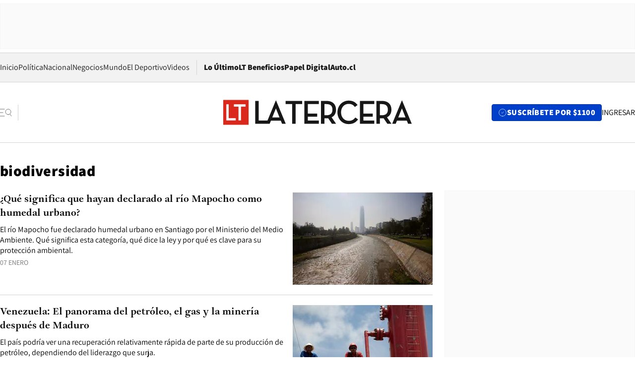

--- FILE ---
content_type: text/html; charset=utf-8
request_url: https://www.latercera.com/etiqueta/biodiversidad/
body_size: 66724
content:
<!DOCTYPE html><html lang="es"><head><meta charSet="UTF-8"/><meta name="viewport" content="width=device-width, initial-scale=1"/><title>biodiversidad - La Tercera</title><meta name="robots" content="index, follow, max-image-preview:large"/><meta property="og:site_name" content="La Tercera"/><meta property="og:type" content="website"/><meta property="og:url" content="https://www.latercera.com/etiqueta/biodiversidad/"/><meta name="description" content="Noticias de última hora de Chile, América Latina y el mundo. Contenidos exclusivos de política, internacional, economía, opinión, cultura, espectáculos y tendencias. Novedades de la actualidad local y contenidos interactivos de La Tercera."/><meta property="og:description" content="Noticias de última hora de Chile, América Latina y el mundo. Contenidos exclusivos de política, internacional, economía, opinión, cultura, espectáculos y tendencias. Novedades de la actualidad local y contenidos interactivos de La Tercera."/><meta name="twitter:description" content="Noticias de última hora de Chile, América Latina y el mundo. Contenidos exclusivos de política, internacional, economía, opinión, cultura, espectáculos y tendencias. Novedades de la actualidad local y contenidos interactivos de La Tercera."/><meta property="og:title" content="biodiversidad - La Tercera"/><meta name="twitter:title" content="biodiversidad - La Tercera"/><meta name="author" content="La Tercera"/><meta name="keywords" content="noticias, noticias de Chile, La Tercera, la tercera chile, la tercera noticias"/><meta property="og:image" content="https://www.latercera.com/resizer/v2/LNTX4CAJLZGAFJCQTL2EWO7STA.jpg?auth=9d190a9c367914860440827b4cabd17409892544b709bb1efa29e47eb3112d08&amp;height=630&amp;width=1200&amp;focal=600%2C315"/><meta name="twitter:image" content="https://www.latercera.com/resizer/v2/LNTX4CAJLZGAFJCQTL2EWO7STA.jpg?auth=9d190a9c367914860440827b4cabd17409892544b709bb1efa29e47eb3112d08&amp;height=630&amp;width=1200&amp;focal=600%2C315"/><meta property="og:image:alt" content="La tecera chile"/><meta name="twitter:image:alt" content="La tecera chile"/><meta property="og:image:width" content="1200"/><meta property="og:image:height" content="630"/><meta name="twitter:card" content="summary_large_image"/><meta name="twitter:site" content="@latercera"/><link rel="canonical" href="https://www.latercera.com/"/><link rel="icon" type="image/x-icon" href="/pf/resources/favicon/la-tercera/favicon.ico?d=1085&amp;mxId=00000000"/><link as="font" crossorigin="" fetchpriority="high" href="/pf/resources/fonts/JolyHeadline-Bold.woff2?d=1085&amp;mxId=00000000" rel="preload" type="font/woff2"/><link as="font" crossorigin="" fetchpriority="high" href="/pf/resources/fonts/Assistant-ExtraBold.woff2?d=1085&amp;mxId=00000000" rel="preload" type="font/woff2"/><link as="font" crossorigin="" fetchpriority="high" href="/pf/resources/fonts/Assistant-Regular.woff2?d=1085&amp;mxId=00000000" rel="preload" type="font/woff2"/><link rel="preload" href="/pf/resources/styles/la-tercera/css/tag.css?d=1085&amp;mxId=00000000" as="style"/><link rel="stylesheet" href="/pf/resources/styles/la-tercera/css/tag.css?d=1085&amp;mxId=00000000" media="screen"/><script type="application/ld+json">{"@type":"NewsMediaOrganization","@context":"https://schema.org","description":"Noticias de última hora de Chile, América Latina y el mundo. Contenidos exclusivos de política, internacional, economía, opinión, cultura, espectáculos y tendencias. Novedades de la actualidad local y contenidos interactivos de La Tercera.","email":"contacto@grupocopesa.com","ethicsPolicy":"https://canaldenuncias.grupocopesa.cl/gobierno-corporativo/view.php?file=CodigoEtica.pdf","logo":{"@type":"ImageObject","url":"https://www.latercera.com/resizer/iZiSxC1F0QnCJrbYAVDHcpm1csU=/arc-anglerfish-arc2-prod-copesa/public/OMY53THTHFDXZHC46CCUJ3XFWE.png","height":50,"width":400},"name":"La Tercera","publishingPrinciples":"https://canaldenuncias.grupocopesa.cl/gobierno-corporativo/view.php?file=CodigoEtica.pdf","sameAs":["https://www.facebook.com/laterceracom","https://www.instagram.com/laterceracom/","https://www.tiktok.com/@latercera","https://twitter.com/latercera","https://www.youtube.com/user/latercera"],"url":"https://www.latercera.com","address":{"@type":"PostalAddress","contactType":"contacto@grupocopesa.com","streetAddress":" Av. Apoquindo 4660, Las Condes","addressLocality":"Santiago","addressRegion":"Metropolitana","postalCode":"7560969","addressCountry":"CL"}}</script><script type="application/ld+json">{"@type":"WebSite","@context":"https://schema.org","url":"https://www.latercera.com","potentialAction":{"@type":"SearchAction","target":"https://www.latercera.com/search/?q={search_term_string}","query-input":"required name=search_term_string"}}</script><script type="application/javascript" id="polyfill-script">if(!Array.prototype.includes||!(window.Object && window.Object.assign)||!window.Promise||!window.Symbol||!window.fetch){document.write('<script type="application/javascript" src="/pf/dist/engine/polyfill.js?d=1085&mxId=00000000" defer=""><\/script>')}</script><script id="fusion-engine-react-script" type="application/javascript" src="/pf/dist/engine/react.js?d=1085&amp;mxId=00000000" defer=""></script><script id="fusion-engine-combinations-script" type="application/javascript" src="/pf/dist/components/combinations/base-type.js?d=1085&amp;mxId=00000000" defer=""></script><script data-integration="gtm-head">
	(function(w,d,s,l,i){w[l]=w[l]||[];w[l].push({'gtm.start':
		new Date().getTime(),event:'gtm.js'});var f=d.getElementsByTagName(s)[0],
		j=d.createElement(s),dl=l!='dataLayer'?'&l='+l:'';j.async=true;j.src=
		'https://www.googletagmanager.com/gtm.js?id='+i+dl;f.parentNode.insertBefore(j,f);
		})(window,document,'script','dataLayer','GTM-T2QV7ZXP');
	</script><script defer="" data-integration="marfeel">
		!(function () {
			"use strict";
			function e(e) {
				var t = !(arguments.length > 1 && void 0 !== arguments[1]) || arguments[1],
					c = document.createElement("script");
				(c.src = e),
					t
						? (c.type = "module")
						: ((c.async = !0), (c.type = "text/javascript"), c.setAttribute("nomodule", ""));
				var n = document.getElementsByTagName("script")[0];
				n.parentNode.insertBefore(c, n);
			}
			!(function (t, c) {
				!(function (t, c, n) {
					var a, o, r;
					(n.accountId = c),
						(null !== (a = t.marfeel) && void 0 !== a) || (t.marfeel = {}),
						(null !== (o = (r = t.marfeel).cmd) && void 0 !== o) || (r.cmd = []),
						(t.marfeel.config = n);
					var i = "https://sdk.mrf.io/statics";
					e("".concat(i, "/marfeel-sdk.js?id=").concat(c), !0),
						e("".concat(i, "/marfeel-sdk.es5.js?id=").concat(c), !1);
				})(t, c, arguments.length > 2 && void 0 !== arguments[2] ? arguments[2] : {});
			})(window, 10372, {} /* Config */);
		})();</script><script defer="" type="text/javascript">
		(function() {
			function getCookie(name) {
				var cookieArray = document.cookie.split('; ');
				var cookieValue = null;
				for (var i = 0; i < cookieArray.length; i++) {
					var cookiePair = cookieArray[i].split('=');
					if (name === cookiePair[0]) {
						cookieValue = decodeURIComponent(cookiePair[1]);
						break;
					}
				}
				return cookieValue;
			}

			var isLoggedIn = window.localStorage.getItem('ltsess');
			var isPremium = getCookie('ltprm');

			if (isLoggedIn == 'true') {
				window.marfeel.cmd.push(['compass', function(compass) {
					compass.setUserType(2);
				}]);
			}
			if (isPremium != 'false' && isPremium) {
				window.marfeel.cmd.push(['compass', function(compass) {
					compass.setUserType(3);
				}]);
			}
		})();</script><script async="" data-integration="comscore" src="https://sb.scorecardresearch.com/beacon.js"></script><script defer="" data-integration="comscore">
	var _comscore = _comscore || [];
	_comscore.push({ c1: "2", c2: "6906468", options: {enableFirstPartyCookie: true,bypassUserConsentRequirementFor1PCookie: true}});
	(function() {
              var s = document.createElement("script"), el = document.getElementsByTagName("script")[0]; s.async = true;
              s.src = "https://sb.scorecardresearch.com/cs/6906468/beacon.js";
              el.parentNode.insertBefore(s, el);
            })();
	</script>
<script>(window.BOOMR_mq=window.BOOMR_mq||[]).push(["addVar",{"rua.upush":"false","rua.cpush":"true","rua.upre":"false","rua.cpre":"true","rua.uprl":"false","rua.cprl":"false","rua.cprf":"false","rua.trans":"SJ-df199946-9f29-473a-9030-5b37662967fa","rua.cook":"false","rua.ims":"false","rua.ufprl":"false","rua.cfprl":"true","rua.isuxp":"false","rua.texp":"norulematch","rua.ceh":"false","rua.ueh":"false","rua.ieh.st":"0"}]);</script>
                              <script>!function(e){var n="https://s.go-mpulse.net/boomerang/";if("False"=="True")e.BOOMR_config=e.BOOMR_config||{},e.BOOMR_config.PageParams=e.BOOMR_config.PageParams||{},e.BOOMR_config.PageParams.pci=!0,n="https://s2.go-mpulse.net/boomerang/";if(window.BOOMR_API_key="ZZ6GQ-CZGQY-PFVX5-D656L-P96M7",function(){function e(){if(!o){var e=document.createElement("script");e.id="boomr-scr-as",e.src=window.BOOMR.url,e.async=!0,i.parentNode.appendChild(e),o=!0}}function t(e){o=!0;var n,t,a,r,d=document,O=window;if(window.BOOMR.snippetMethod=e?"if":"i",t=function(e,n){var t=d.createElement("script");t.id=n||"boomr-if-as",t.src=window.BOOMR.url,BOOMR_lstart=(new Date).getTime(),e=e||d.body,e.appendChild(t)},!window.addEventListener&&window.attachEvent&&navigator.userAgent.match(/MSIE [67]\./))return window.BOOMR.snippetMethod="s",void t(i.parentNode,"boomr-async");a=document.createElement("IFRAME"),a.src="about:blank",a.title="",a.role="presentation",a.loading="eager",r=(a.frameElement||a).style,r.width=0,r.height=0,r.border=0,r.display="none",i.parentNode.appendChild(a);try{O=a.contentWindow,d=O.document.open()}catch(_){n=document.domain,a.src="javascript:var d=document.open();d.domain='"+n+"';void(0);",O=a.contentWindow,d=O.document.open()}if(n)d._boomrl=function(){this.domain=n,t()},d.write("<bo"+"dy onload='document._boomrl();'>");else if(O._boomrl=function(){t()},O.addEventListener)O.addEventListener("load",O._boomrl,!1);else if(O.attachEvent)O.attachEvent("onload",O._boomrl);d.close()}function a(e){window.BOOMR_onload=e&&e.timeStamp||(new Date).getTime()}if(!window.BOOMR||!window.BOOMR.version&&!window.BOOMR.snippetExecuted){window.BOOMR=window.BOOMR||{},window.BOOMR.snippetStart=(new Date).getTime(),window.BOOMR.snippetExecuted=!0,window.BOOMR.snippetVersion=12,window.BOOMR.url=n+"ZZ6GQ-CZGQY-PFVX5-D656L-P96M7";var i=document.currentScript||document.getElementsByTagName("script")[0],o=!1,r=document.createElement("link");if(r.relList&&"function"==typeof r.relList.supports&&r.relList.supports("preload")&&"as"in r)window.BOOMR.snippetMethod="p",r.href=window.BOOMR.url,r.rel="preload",r.as="script",r.addEventListener("load",e),r.addEventListener("error",function(){t(!0)}),setTimeout(function(){if(!o)t(!0)},3e3),BOOMR_lstart=(new Date).getTime(),i.parentNode.appendChild(r);else t(!1);if(window.addEventListener)window.addEventListener("load",a,!1);else if(window.attachEvent)window.attachEvent("onload",a)}}(),"".length>0)if(e&&"performance"in e&&e.performance&&"function"==typeof e.performance.setResourceTimingBufferSize)e.performance.setResourceTimingBufferSize();!function(){if(BOOMR=e.BOOMR||{},BOOMR.plugins=BOOMR.plugins||{},!BOOMR.plugins.AK){var n="true"=="true"?1:0,t="",a="aokmpayx3thik2lqvnqq-f-a8ba56caf-clientnsv4-s.akamaihd.net",i="false"=="true"?2:1,o={"ak.v":"39","ak.cp":"930542","ak.ai":parseInt("595896",10),"ak.ol":"0","ak.cr":9,"ak.ipv":4,"ak.proto":"h2","ak.rid":"3a1fff5d","ak.r":41406,"ak.a2":n,"ak.m":"dscr","ak.n":"ff","ak.bpcip":"3.148.199.0","ak.cport":57900,"ak.gh":"23.216.9.133","ak.quicv":"","ak.tlsv":"tls1.3","ak.0rtt":"","ak.0rtt.ed":"","ak.csrc":"-","ak.acc":"","ak.t":"1768991585","ak.ak":"hOBiQwZUYzCg5VSAfCLimQ==7QrKNlyp4TzBEbDAZziCBN8+c5NXZoE6zRH3oAyxXVh90fWACGywsDoM/HPdwILbDmBNXCyJ/aHarm/q/yAjrvUWQTEBVYzc54YmHXVkBkO3FIhfqGqNbLcez5o4MHjjqMrYGbvbIW4yxcQ/ypad0zXsnG2XcmAbiQ4czuQOrn/fIyPCu44wgo1bCmiG91/3sigECeGtj4VmoW9cYAou7Pj4p3IAVyaixUZIplXrsWS9ODJhon53X6b+vu5fC6sAiaPjI7dV/fa9XdyTDJflJG0i5BzYfeSgRcU3FStc7O+X6J9oJ1JbvVLMhaeBzSpNmze+VFvbsLD2ZgNIO69DD83U7o29gQ/fUVG6Z2iSzbAaOVEbfkdT0YMBb9SvZnyg0pawBdYOYCgJYHgfdWJqBEHLBudVaayvMhvLV9TXGfo=","ak.pv":"36","ak.dpoabenc":"","ak.tf":i};if(""!==t)o["ak.ruds"]=t;var r={i:!1,av:function(n){var t="http.initiator";if(n&&(!n[t]||"spa_hard"===n[t]))o["ak.feo"]=void 0!==e.aFeoApplied?1:0,BOOMR.addVar(o)},rv:function(){var e=["ak.bpcip","ak.cport","ak.cr","ak.csrc","ak.gh","ak.ipv","ak.m","ak.n","ak.ol","ak.proto","ak.quicv","ak.tlsv","ak.0rtt","ak.0rtt.ed","ak.r","ak.acc","ak.t","ak.tf"];BOOMR.removeVar(e)}};BOOMR.plugins.AK={akVars:o,akDNSPreFetchDomain:a,init:function(){if(!r.i){var e=BOOMR.subscribe;e("before_beacon",r.av,null,null),e("onbeacon",r.rv,null,null),r.i=!0}return this},is_complete:function(){return!0}}}}()}(window);</script></head><body><div id="fusion-app"><div class="article-right-rail "><header class="article-right-rail__header"><div class="ads-block  show  isItt   " style="--adBackgroundColor:#FAFAFA;--adBorderColor:#f5f5f5"><div class="ads-block__container" id="arcad-feature-f0fIu90PQd7n6eq-1df2948a347e43"><div class="ads-block__unit-wrapper" style="max-width:800px" data-testid="ad-block-unit-wrapper"><div style="height:480"></div></div></div></div><div class="masthead"><div></div><div class="masthead__wrapper"><div class="masthead__ad" id="masthead__ad"><div class="ads-block  show    ad-background " style="--adBackgroundColor:#FAFAFA;--adBorderColor:#f5f5f5"><div class="ads-block__container" id="arcad-feature-f0frkZaMbXTYKF-19550f4a790edd"><div class="ads-block__unit-wrapper m50 d90" style="max-width:970px" data-testid="ad-block-unit-wrapper"><div style="height:50"></div></div></div></div></div><nav class="masthead__nav"><ul class="masthead__nav-list"><li class="masthead__nav-list-item"><a class="base-link" href="/" target="_self">Inicio</a></li><li class="masthead__nav-list-item"><a class="base-link" href="/canal/politica/" target="_self">Política</a></li><li class="masthead__nav-list-item"><a class="base-link" href="/canal/nacional/" target="_self">Nacional</a></li><li class="masthead__nav-list-item"><a class="base-link" href="/canal/pulso/" target="_self">Negocios</a></li><li class="masthead__nav-list-item"><a class="base-link" href="/canal/mundo/" target="_self">Mundo</a></li><li class="masthead__nav-list-item"><a class="base-link" href="/canal/el-deportivo/" target="_self">El Deportivo</a></li><li class="masthead__nav-list-item"><a class="base-link" href="https://www.latercera.com/videos/" target="_self">Videos</a></li></ul><div class="masthead__nav-divider"></div><ul class="masthead__nav-list-extra"><li class="masthead__nav-list-extra-item"><a class="base-link" href="/lo-ultimo/" target="_self">Lo Último</a></li><li class="masthead__nav-list-extra-item"><a class="base-link" href="/club-la-tercera/" target="_self">LT Beneficios</a></li><li class="masthead__nav-list-extra-item"><a class="base-link" href="https://kiosco.latercera.com/library/" rel="noopener noreferrer" target="_blank">Papel Digital<span class="visually-hidden">Opens in new window</span></a></li><li class="masthead__nav-list-extra-item"><a class="base-link" href="https://www.latercera.com/auto/" target="_self">Auto.cl</a></li></ul></nav><header class="masthead__main"><input type="checkbox" id="masthead-modal-toggle" class="masthead__modal-checkbox" hidden=""/><button type="button" class="masthead__main-search" aria-label="Abrir menú lateral"><svg class="search-icon" width="24" height="24" viewBox="0 0 24 24" fill="none" xmlns="http://www.w3.org/2000/svg"><g clip-path="url(#clip0_1003_273)"><path d="M9 5H0" stroke="#404040" stroke-linecap="round" stroke-linejoin="round"></path><path d="M6 12H0" stroke="#404040" stroke-linecap="round" stroke-linejoin="round"></path><path d="M9 19H0" stroke="#404040" stroke-linecap="round" stroke-linejoin="round"></path><path d="M16.5 16C19.5376 16 22 13.5376 22 10.5C22 7.46243 19.5376 5 16.5 5C13.4624 5 11 7.46243 11 10.5C11 13.5376 13.4624 16 16.5 16Z" stroke="#404040" stroke-linecap="round" stroke-linejoin="round"></path><path d="M23 19L19.8388 14.8661" stroke="#404040" stroke-linecap="round" stroke-linejoin="round"></path></g><defs><clipPath id="clip0_1003_273"><rect width="24" height="24" fill="white"></rect></clipPath></defs></svg></button><div class="masthead__modal-container"><div class="masthead__modal"><div class="masthead__modal__close-row"><button type="button" class="masthead__modal__close-btn" aria-label="Cerrar modal"><span>CERRAR</span><svg class="close-icon" width="18" height="18" viewBox="6 6 12 12" fill="none" xmlns="http://www.w3.org/2000/svg"><path d="M18 6L6 18" stroke="#737373" stroke-linecap="round" stroke-linejoin="round"></path><path d="M6 6L18 18" stroke="#737373" stroke-linecap="round" stroke-linejoin="round"></path></svg></button></div><a class="base-link masthead__modal__cta azul" href="/compra-suscripcion/?utm_content=&amp;utm_element=boton_menu" target="_self">SUSCRÍBETE POR $1100</a><div class="masthead__modal__search"><input type="text" name="search" placeholder="Buscar en La Tercera" class="masthead__modal__search-input" value=""/><button><svg width="32" height="32" viewBox="0 0 24 24" fill="none" xmlns="http://www.w3.org/2000/svg"><path d="M16.5 16C19.5376 16 22 13.5376 22 10.5C22 7.46243 19.5376 5 16.5 5C13.4624 5 11 7.46243 11 10.5C11 13.5376 13.4624 16 16.5 16Z" stroke="#404040" stroke-linecap="round" stroke-linejoin="round"></path><path d="M23 19L19.8388 14.8661" stroke="#404040" stroke-linecap="round" stroke-linejoin="round"></path></svg></button></div><div class="first-group"><div class="first-group__section"><a aria-label="La Tercera" class="base-link" href="/" target="_self"><span class="first-group__section__title">La Tercera</span></a><ul class="first-group__list"><li><a aria-label="Portada" class="base-link" href="https://www.latercera.com/" target="_self"><span>Portada</span></a></li><li><a aria-label="Lo Último" class="base-link" href="https://www.latercera.com/lo-ultimo/" target="_self"><span>Lo Último</span></a></li><li><a aria-label="Papel Digital" class="base-link" href="https://kiosco.latercera.com/library" rel="noopener noreferrer" target="_blank"><span>Papel Digital</span><span class="visually-hidden">Opens in new window</span></a></li><li><a aria-label="Newsletters" class="base-link" href="https://www.latercera.com/newsletters/" target="_self"><span>Newsletters</span></a></li></ul></div><div class="first-group__section"><span class="first-group__section__title">Ciencia y Tecnología</span><ul class="first-group__list"><li><a aria-label="Tendencias" class="base-link" href="/canal/tendencias/" target="_self"><span>Tendencias</span></a></li><li><a aria-label="Tecnología" class="base-link" href="/etiqueta/tecnologia/" target="_self"><span>Tecnología</span></a></li><li><a aria-label="Ciencia" class="base-link" href="/etiqueta/ciencia/" target="_self"><span>Ciencia</span></a></li><li><a aria-label="Medioambiente" class="base-link" href="/etiqueta/medioambiente/" target="_self"><span>Medioambiente</span></a></li></ul></div><div class="first-group__section"><a aria-label="Chile" class="base-link" href="/canal/nacional/" target="_self"><span class="first-group__section__title">Chile</span></a><ul class="first-group__list"><li><a aria-label="Política" class="base-link" href="/canal/politica/" target="_self"><span>Política</span></a></li><li><a aria-label="Nacional" class="base-link" href="/canal/nacional/" target="_self"><span>Nacional</span></a></li><li><a aria-label="Servicios" class="base-link" href="/canal/servicios/" target="_self"><span>Servicios</span></a></li><li><a aria-label="Educación" class="base-link" href="https://www.latercera.com/canal/educaLT/" target="_self"><span>Educación</span></a></li><li><a aria-label="Presidenciales" class="base-link" href="/etiqueta/presidenciales/" target="_self"><span>Presidenciales</span></a></li><li><a aria-label="Congreso" class="base-link" href="/etiqueta/congreso/" target="_self"><span>Congreso</span></a></li><li><a aria-label="Desde la redacción" class="base-link" href="/etiqueta/desde-la-redaccion/" target="_self"><span>Desde la redacción</span></a></li></ul></div><div class="first-group__section"><a aria-label="Negocios" class="base-link" href="/canal/pulso/" target="_self"><span class="first-group__section__title">Negocios</span></a><ul class="first-group__list"><li><a aria-label="Pulso" class="base-link" href="/canal/pulso/" target="_self"><span>Pulso</span></a></li><li><a aria-label="Minería" class="base-link" href="/etiqueta/mineria/" target="_self"><span>Minería</span></a></li><li><a aria-label="Emprendimiento" class="base-link" href="https://www.latercera.com/canal/pulso-hub-emprende/" target="_self"><span>Emprendimiento</span></a></li><li><a aria-label="Sustentabilidad" class="base-link" href="https://www.latercera.com/canal/pulso-hub-sustentabilidad/" target="_self"><span>Sustentabilidad</span></a></li><li><a aria-label="Money Talks" class="base-link" href="/etiqueta/money-talks/" target="_self"><span>Money Talks</span></a></li><li><a aria-label="Red Activa" class="base-link" href="https://www.latercera.com/canal/pulso-red-activa/" target="_self"><span>Red Activa</span></a></li><li><a aria-label="Motores" class="base-link" href="https://www.latercera.com/canal/mtonline/" target="_self"><span>Motores</span></a></li></ul></div><div class="first-group__section"><a aria-label="Opinión" class="base-link" href="/opinion/" target="_self"><span class="first-group__section__title">Opinión</span></a><ul class="first-group__list"><li><a aria-label="Editorial" class="base-link" href="/canal/editorial/" target="_self"><span>Editorial</span></a></li><li><a aria-label="Columnas" class="base-link" href="/canal/opinion/" target="_self"><span>Columnas</span></a></li><li><a aria-label="Cartas al Director" class="base-link" href="/canal/cartas-al-director/" target="_self"><span>Cartas al Director</span></a></li></ul></div><div class="first-group__section"><span class="first-group__section__title">Cultura y Entretención</span><ul class="first-group__list"><li><a aria-label="Culto" class="base-link" href="/canal/culto/" target="_self"><span>Culto</span></a></li><li><a aria-label="Finde" class="base-link" href="https://www.latercera.com/canal/finde/" target="_self"><span>Finde</span></a></li><li><a aria-label="La Cuarta" class="base-link" href="https://www.lacuarta.com/" rel="noopener noreferrer" target="_blank"><span>La Cuarta</span><span class="visually-hidden">Opens in new window</span></a></li><li><a aria-label="Glamorama" class="base-link" href="https://www.lacuarta.com/glamorama/" rel="noopener noreferrer" target="_blank"><span>Glamorama</span><span class="visually-hidden">Opens in new window</span></a></li></ul></div><div class="first-group__section"><span class="first-group__section__title">Sociedad</span><ul class="first-group__list"><li><a aria-label="Paula" class="base-link" href="https://www.latercera.com/canal/paula/" target="_self"><span>Paula</span></a></li><li><a aria-label="Sociales" class="base-link" href="https://www.latercera.com/canal/sociales/" target="_self"><span>Sociales</span></a></li><li><a aria-label="Board" class="base-link" href="https://www.latercera.com/lt-board/" target="_self"><span>Board</span></a></li></ul></div><div class="first-group__section"><a aria-label="El Deportivo" class="base-link" href="/canal/el-deportivo/" target="_self"><span class="first-group__section__title">El Deportivo</span></a><ul class="first-group__list"><li><a aria-label="Fútbol Chileno" class="base-link" href="/etiqueta/futbol-chileno/" target="_self"><span>Fútbol Chileno</span></a></li><li><a aria-label="Fórmula 1" class="base-link" href="/etiqueta/formula-1/" target="_self"><span>Fórmula 1</span></a></li><li><a aria-label="Tenis" class="base-link" href="/etiqueta/tenis/" target="_self"><span>Tenis</span></a></li></ul></div><div class="first-group__section"><a aria-label="Mundo" class="base-link" href="/canal/mundo/" target="_self"><span class="first-group__section__title">Mundo</span></a><ul class="first-group__list"></ul></div></div><div class="second-group"><div class="second-group__section"><span class="second-group__section__title">Ediciones</span><ul class="second-group__list"><li><a aria-label="La Tercera PM" class="base-link" href="https://www.latercera.com/etiqueta/la-tercera-pm" target="_self"><span>La Tercera PM</span></a></li><li><a aria-label="La Tercera Sábado" class="base-link" href="https://www.latercera.com/canal/lt-sabado/" target="_self"><span>La Tercera Sábado</span></a></li><li><a aria-label="La Tercera Domingo" class="base-link" href="https://www.latercera.com/canal/lt-domingo/" target="_self"><span>La Tercera Domingo</span></a></li></ul></div><div class="second-group__section"><span class="second-group__section__title">Suscripciones</span><ul class="second-group__list"><li><a aria-label="LT Beneficios" class="base-link" href="/club-la-tercera/" target="_self"><span>LT Beneficios</span></a></li><li><a aria-label="Corporativas" class="base-link" href="/suscripcionempresas/" target="_self"><span>Corporativas</span></a></li><li><a aria-label="Universidades" class="base-link" href="https://suscripciondigital.latercera.com/campaign/plan-universitario" rel="noopener noreferrer" target="_blank"><span>Universidades</span><span class="visually-hidden">Opens in new window</span></a></li></ul></div><div class="second-group__section"><span class="second-group__section__title">Redes sociales</span><ul class="second-group__list"><li><a aria-label="X" class="base-link" href="https://x.com/latercera" rel="noopener noreferrer" target="_blank"><span>X</span><span class="visually-hidden">Opens in new window</span></a></li><li><a aria-label="Instagram" class="base-link" href="https://www.instagram.com/laterceracom/" rel="noopener noreferrer" target="_blank"><span>Instagram</span><span class="visually-hidden">Opens in new window</span></a></li><li><a aria-label="Facebook" class="base-link" href="https://www.facebook.com/laterceracom" rel="noopener noreferrer" target="_blank"><span>Facebook</span><span class="visually-hidden">Opens in new window</span></a></li><li><a aria-label="YouTube" class="base-link" href="https://www.youtube.com/user/latercera" rel="noopener noreferrer" target="_blank"><span>YouTube</span><span class="visually-hidden">Opens in new window</span></a></li><li><a aria-label="TikTok" class="base-link" href="https://www.tiktok.com/@latercera" rel="noopener noreferrer" target="_blank"><span>TikTok</span><span class="visually-hidden">Opens in new window</span></a></li><li><a aria-label="Linkedin" class="base-link" href="https://cl.linkedin.com/company/la-tercera" rel="noopener noreferrer" target="_blank"><span>Linkedin</span><span class="visually-hidden">Opens in new window</span></a></li></ul></div><div class="second-group__section"><span class="second-group__section__title">Grupo Copesa</span><ul class="second-group__list"><li><a aria-label="Auto.cl" class="base-link" href="https://www.latercera.com/auto/" target="_self"><span>Auto.cl</span></a></li><li><a aria-label="La Cuarta" class="base-link" href="https://www.lacuarta.com/" rel="noopener noreferrer" target="_blank"><span>La Cuarta</span><span class="visually-hidden">Opens in new window</span></a></li><li><a aria-label="Glamorama" class="base-link" href="https://glamorama.latercera.com/" rel="noopener noreferrer" target="_blank"><span>Glamorama</span><span class="visually-hidden">Opens in new window</span></a></li></ul></div></div><ul class="third-group-list"><li><a aria-label="Quiénes somos" class="base-link" href="/quienes-somos/" target="_self"><span>Quiénes somos</span></a></li><li><a aria-label="Servicio al Suscriptor" class="base-link" href="/contacto/" target="_self"><span>Servicio al Suscriptor</span></a></li><li><a aria-label="Mi cuenta" class="base-link" href="/mi-cuenta/" target="_self"><span>Mi cuenta</span></a></li><li><a aria-label="Preguntas Frecuentes" class="base-link" href="/preguntas-frecuentes/" target="_self"><span>Preguntas Frecuentes</span></a></li></ul></div><label for="masthead-modal-toggle" class="masthead__modal-overlay"></label></div><a aria-label="Ir a la página de inicio" class="base-link masthead__main-logo" href="/" target="_self"><svg class="logo-lt-icon" width="160" height="22" viewBox="0 0 160 22" fill="none" role="img" aria-labelledby="logo-lt-title"><title id="logo-lt-title">Logo La Tercera</title><g clip-path="url(#clip0_1003_280)"><path class="logo-lt-icon__sub-background" d="M21.5335 0.467789H0V21.5322H21.5335V0.467789Z" fill="#da291c"></path><path class="logo-lt-icon__sub-text" d="M2.62355 4.2951H4.6836V15.8338H10.5866V17.7049H2.62355V4.2951Z" fill="#ffffff"></path><path class="logo-lt-icon__sub-text" d="M12.9515 6.17569H9.05312V4.2951H18.9007V6.17569H15.0115V17.7049H12.9515V6.17569Z" fill="#ffffff"></path><g class="logo-lt-icon__text" fill="#171717"><path d="M52.9238 4.0872H58.485V20.5683H61.4319V4.0872H66.9931V1.4128H52.9238V4.0872Z"></path><path d="M95.7136 8.73668C95.7136 4.31401 92.8776 1.4128 87.7321 1.4128H82.9377V20.5683H85.8845V16.0039H87.7321C88.2032 16.0039 88.6651 15.9755 89.0808 15.9188L92.2771 20.5683H95.7783L91.9723 15.1344C94.4296 13.9721 95.7229 11.6946 95.7229 8.73668H95.7136ZM87.6305 13.4145H85.8845V4.0872H87.6305C91.2056 4.0872 92.6836 5.83548 92.6836 8.73668C92.6836 11.6379 91.224 13.4145 87.6305 13.4145Z"></path><path d="M106.503 18.0924C102.734 18.0924 99.9815 15.1344 99.9815 10.9953C99.9815 6.8561 102.679 3.88875 106.402 3.88875C108.878 3.88875 110.467 4.79596 111.714 6.51589L113.977 4.88102C112.351 2.54682 109.958 1.1671 106.485 1.1671C101.145 1.1671 96.933 5.33462 96.933 10.9953C96.933 16.6559 101.062 20.8235 106.411 20.8235C110.042 20.8235 112.499 19.5288 114.43 16.9111L112.139 15.3046C110.734 17.1662 108.942 18.1018 106.522 18.1018L106.503 18.0924Z"></path><path d="M142.744 8.73668C142.744 4.31401 139.898 1.4128 134.753 1.4128H129.958V20.5683H132.915V16.0039H134.753C135.215 16.0039 135.686 15.9755 136.092 15.9188L139.289 20.5683H142.79L138.984 15.1344C141.441 13.9721 142.734 11.6946 142.734 8.73668H142.744ZM134.642 13.4145H132.924V4.0872H134.642C138.217 4.0872 139.714 5.83548 139.714 8.73668C139.714 11.6379 138.254 13.4145 134.642 13.4145Z"></path><path d="M151.769 1.02534H151.603L143.4 20.5777H146.374L147.455 17.9033H155.824L156.896 20.5777H160.009L151.769 1.02534ZM148.545 15.2195L151.658 7.64046L154.716 15.2195H148.545Z"></path><path d="M116.009 20.5683H128.203V17.8939H118.956V14.6525H126.901V12.0348H118.956V4.0872H128.203V1.4128H116.009V20.5683Z"></path><path d="M71.7875 14.6525H79.7413V12.0348H71.7875V4.0872H81.1363V1.4128H68.8406V20.5683H81.1455V17.8939H71.7875V14.6525Z"></path><path d="M44.6374 1.02534L37.552 17.8939H30.0878V1.42225H27.1409V20.5777H39.4088L40.4804 17.9033H48.8591L49.9307 20.5777H53.0439L44.8129 1.02534H44.6374ZM41.5889 15.2195L44.7021 7.64991L47.7598 15.2195H41.5981H41.5889Z"></path></g></g><defs><clipPath id="clip0_1003_280"><rect width="160" height="21.0644" fill="white" transform="translate(0 0.467789)"></rect></clipPath></defs></svg></a><div class="masthead__user-info"><a aria-label="Suscribirse" class="base-link masthead__user-info__subscribe azul" href="/compra-suscripcion/?utm_content=&amp;utm_element=boton_header" target="_self"><span class="masthead__user-info__subscribe-icon"><svg class="circlecheck-icon" xmlns="http://www.w3.org/2000/svg" width="25" height="24" viewBox="0 0 25 24" fill="none"><path d="M12.5 22C18.0228 22 22.5 17.5228 22.5 12C22.5 6.47715 18.0228 2 12.5 2C6.97715 2 2.5 6.47715 2.5 12C2.5 17.5228 6.97715 22 12.5 22Z" stroke="#262626" stroke-linecap="round" stroke-linejoin="round"></path><path d="M9.5 12L11.5 14L15.5 10" stroke="#262626" stroke-linecap="round" stroke-linejoin="round"></path></svg></span><span class="mobile-only" aria-hidden="false">SUSCRÍBETE</span><span class="desktop-only" aria-hidden="true">SUSCRÍBETE POR $1100</span></a><a aria-label="Iniciar sesión mobile" class="base-link masthead__user-info__signin masthead__user-info__signin--mobile" href="/usuario/logueo/" target="_self"><svg class="profile-icon" width="24" height="25" viewBox="0 0 24 25" fill="none" xmlns="http://www.w3.org/2000/svg"><path d="M19 21.1121V18.1121C19 17.0512 18.5786 16.0338 17.8284 15.2836C17.0783 14.5335 16.0609 14.1121 15 14.1121H9C7.93913 14.1121 6.92172 14.5335 6.17157 15.2836C5.42143 16.0338 5 17.0512 5 18.1121V21.1121" stroke="#404040" stroke-linecap="round" stroke-linejoin="round"></path><path d="M12 11.1121C14.2091 11.1121 16 9.3212 16 7.11206C16 4.90292 14.2091 3.11206 12 3.11206C9.79086 3.11206 8 4.90292 8 7.11206C8 9.3212 9.79086 11.1121 12 11.1121Z" stroke="#404040" stroke-linecap="round" stroke-linejoin="round"></path></svg></a><a aria-label="Iniciar sesión" class="base-link masthead__user-info__signin" href="/usuario/logueo/" target="_self">INGRESAR</a></div></header></div></div></header><div class="article-right-rail__top"></div><section class="article-right-rail__wrapper"><main class="article-right-rail__main"><div class="article-right-rail__heading"><div id="fusion-static-enter:f0fAaMeXiqup5Hs" style="display:none" data-fusion-component="f0fAaMeXiqup5Hs"></div><h1 class="sections-tags-title">biodiversidad</h1><div id="fusion-static-exit:f0fAaMeXiqup5Hs" style="display:none" data-fusion-component="f0fAaMeXiqup5Hs"></div></div><div class="article-right-rail__body"><div id="c0fXEYEmcXTYV2" class="result-list"><div class="story-card-ctn"><span class="date">07 ENERO</span><div class="story-card  normal"><div class="story-card__image"><a aria-label="¿Qué significa que hayan declarado al río Mapocho como humedal urbano?" class="base-link story-card__image-anchor" href="/tendencias/noticia/que-significa-que-hayan-declarado-al-rio-mapocho-como-humedal-urbano/" target="_self"><img alt="¿Qué significa que hayan declarado al río Mapocho como humedal urbano?" class="global-image" decoding="async" sizes="(min-width: 768px) 282px, (min-width: 600px) 768px, (min-width: 450px) 600px, (min-width: 375px) 450px, 375px" src="https://www.latercera.com/resizer/v2/KRPFM5EDWBEC5MGJ6VDI7ZLKR4.jpg?auth=cf1565b7e4f8f825da5deaf395213a1bbea4959b5aee16f3b445d4a2d7062bf0&amp;smart=true&amp;width=282&amp;height=186&amp;quality=70" srcSet="https://www.latercera.com/resizer/v2/KRPFM5EDWBEC5MGJ6VDI7ZLKR4.jpg?auth=cf1565b7e4f8f825da5deaf395213a1bbea4959b5aee16f3b445d4a2d7062bf0&amp;smart=true&amp;width=375&amp;height=248&amp;quality=70 375w, https://www.latercera.com/resizer/v2/KRPFM5EDWBEC5MGJ6VDI7ZLKR4.jpg?auth=cf1565b7e4f8f825da5deaf395213a1bbea4959b5aee16f3b445d4a2d7062bf0&amp;smart=true&amp;width=450&amp;height=297&amp;quality=70 450w, https://www.latercera.com/resizer/v2/KRPFM5EDWBEC5MGJ6VDI7ZLKR4.jpg?auth=cf1565b7e4f8f825da5deaf395213a1bbea4959b5aee16f3b445d4a2d7062bf0&amp;smart=true&amp;width=600&amp;height=396&amp;quality=70 600w, https://www.latercera.com/resizer/v2/KRPFM5EDWBEC5MGJ6VDI7ZLKR4.jpg?auth=cf1565b7e4f8f825da5deaf395213a1bbea4959b5aee16f3b445d4a2d7062bf0&amp;smart=true&amp;width=768&amp;height=507&amp;quality=70 768w, https://www.latercera.com/resizer/v2/KRPFM5EDWBEC5MGJ6VDI7ZLKR4.jpg?auth=cf1565b7e4f8f825da5deaf395213a1bbea4959b5aee16f3b445d4a2d7062bf0&amp;smart=true&amp;width=282&amp;height=186&amp;quality=70 282w" fetchpriority="low" loading="lazy"/></a></div><span class="story-card__description"><a aria-label="El río Mapocho fue declarado humedal urbano en Santiago por el Ministerio del Medio Ambiente. Qué significa esta categoría, qué dice la ley y por qué es clave para su protección ambiental." class="base-link" href="/tendencias/noticia/que-significa-que-hayan-declarado-al-rio-mapocho-como-humedal-urbano/" target="_self">El río Mapocho fue declarado humedal urbano en Santiago por el Ministerio del Medio Ambiente. Qué significa esta categoría, qué dice la ley y por qué es clave para su protección ambiental.</a></span><div class="story-card__overline undefined"><a aria-label="Tendencias" class="base-link" href="/canal/tendencias/" target="_self">Tendencias</a></div><h2 class="story-card__headline"><a aria-label="¿Qué significa que hayan declarado al río Mapocho como humedal urbano?" class="base-link" href="/tendencias/noticia/que-significa-que-hayan-declarado-al-rio-mapocho-como-humedal-urbano/" target="_self">¿Qué significa que hayan declarado al río Mapocho como humedal urbano?</a></h2><div class="story-card__byline"><span class="story-card__byline-label">Por </span><a aria-label="Nicole Iporre" class="base-link" href="/autor/nicole-iporre/" target="_self"><span class="story-card__byline-name">Nicole Iporre</span></a></div></div></div><div class="story-card-ctn"><span class="date">06 ENERO</span><div class="story-card  normal"><div class="story-card__image"><a aria-label="Venezuela: El panorama del petróleo, el gas y la minería después de Maduro" class="base-link story-card__image-anchor" href="/mundo/noticia/venezuela-el-panorama-del-petroleo-el-gas-y-la-mineria-despues-de-maduro/" target="_self"><img alt="Venezuela: El panorama del petróleo, el gas y la minería después de Maduro" class="global-image" decoding="async" sizes="(min-width: 768px) 282px, (min-width: 600px) 768px, (min-width: 450px) 600px, (min-width: 375px) 450px, 375px" src="https://www.latercera.com/resizer/v2/YSBAEBRKNJY4M23S3MVTSHTACM.jpg?auth=89d23f38ed386ea98b3c3ba02e980e1c5e3b02e98e08a97032e76710f78606c4&amp;smart=true&amp;width=282&amp;height=186&amp;quality=70" srcSet="https://www.latercera.com/resizer/v2/YSBAEBRKNJY4M23S3MVTSHTACM.jpg?auth=89d23f38ed386ea98b3c3ba02e980e1c5e3b02e98e08a97032e76710f78606c4&amp;smart=true&amp;width=375&amp;height=248&amp;quality=70 375w, https://www.latercera.com/resizer/v2/YSBAEBRKNJY4M23S3MVTSHTACM.jpg?auth=89d23f38ed386ea98b3c3ba02e980e1c5e3b02e98e08a97032e76710f78606c4&amp;smart=true&amp;width=450&amp;height=297&amp;quality=70 450w, https://www.latercera.com/resizer/v2/YSBAEBRKNJY4M23S3MVTSHTACM.jpg?auth=89d23f38ed386ea98b3c3ba02e980e1c5e3b02e98e08a97032e76710f78606c4&amp;smart=true&amp;width=600&amp;height=396&amp;quality=70 600w, https://www.latercera.com/resizer/v2/YSBAEBRKNJY4M23S3MVTSHTACM.jpg?auth=89d23f38ed386ea98b3c3ba02e980e1c5e3b02e98e08a97032e76710f78606c4&amp;smart=true&amp;width=768&amp;height=507&amp;quality=70 768w, https://www.latercera.com/resizer/v2/YSBAEBRKNJY4M23S3MVTSHTACM.jpg?auth=89d23f38ed386ea98b3c3ba02e980e1c5e3b02e98e08a97032e76710f78606c4&amp;smart=true&amp;width=282&amp;height=186&amp;quality=70 282w" fetchpriority="low" loading="lazy"/></a></div><span class="story-card__description"><a aria-label="El país podría ver una recuperación relativamente rápida de parte de su producción de petróleo, dependiendo del liderazgo que surja." class="base-link" href="/mundo/noticia/venezuela-el-panorama-del-petroleo-el-gas-y-la-mineria-despues-de-maduro/" target="_self">El país podría ver una recuperación relativamente rápida de parte de su producción de petróleo, dependiendo del liderazgo que surja.</a></span><div class="story-card__overline undefined"><a aria-label="Mundo" class="base-link" href="/canal/mundo/" target="_self">Mundo</a></div><h2 class="story-card__headline"><a aria-label="Venezuela: El panorama del petróleo, el gas y la minería después de Maduro" class="base-link" href="/mundo/noticia/venezuela-el-panorama-del-petroleo-el-gas-y-la-mineria-despues-de-maduro/" target="_self">Venezuela: El panorama del petróleo, el gas y la minería después de Maduro</a></h2><div class="story-card__byline"><span class="story-card__byline-label">Por </span><span class="story-card__byline-label">Luisa Palacios/Americas Quarterly</span></div></div></div><div class="story-card-ctn"><span class="date">11 NOVIEMBRE</span><div class="story-card  normal"><div class="story-card__image"><a aria-label="“Descarbonizar regenerando la naturaleza: el nuevo negocio del siglo XXI”" class="base-link story-card__image-anchor" href="/sustentabilidad/noticia/descarbonizar-regenerando-la-naturaleza-el-nuevo-negocio-del-siglo-xxi/" target="_self"><img alt="“Descarbonizar regenerando la naturaleza: el nuevo negocio del siglo XXI”" class="global-image" decoding="async" sizes="(min-width: 768px) 282px, (min-width: 600px) 768px, (min-width: 450px) 600px, (min-width: 375px) 450px, 375px" src="https://www.latercera.com/resizer/v2/ZCW6D5CNXZBHREFOLJPIG4BELE.jpg?auth=4bb57f15d477d15cdf945909ce056dddcff39e0684246c49d54df34dae35b768&amp;smart=true&amp;width=282&amp;height=186&amp;quality=70" srcSet="https://www.latercera.com/resizer/v2/ZCW6D5CNXZBHREFOLJPIG4BELE.jpg?auth=4bb57f15d477d15cdf945909ce056dddcff39e0684246c49d54df34dae35b768&amp;smart=true&amp;width=375&amp;height=248&amp;quality=70 375w, https://www.latercera.com/resizer/v2/ZCW6D5CNXZBHREFOLJPIG4BELE.jpg?auth=4bb57f15d477d15cdf945909ce056dddcff39e0684246c49d54df34dae35b768&amp;smart=true&amp;width=450&amp;height=297&amp;quality=70 450w, https://www.latercera.com/resizer/v2/ZCW6D5CNXZBHREFOLJPIG4BELE.jpg?auth=4bb57f15d477d15cdf945909ce056dddcff39e0684246c49d54df34dae35b768&amp;smart=true&amp;width=600&amp;height=396&amp;quality=70 600w, https://www.latercera.com/resizer/v2/ZCW6D5CNXZBHREFOLJPIG4BELE.jpg?auth=4bb57f15d477d15cdf945909ce056dddcff39e0684246c49d54df34dae35b768&amp;smart=true&amp;width=768&amp;height=507&amp;quality=70 768w, https://www.latercera.com/resizer/v2/ZCW6D5CNXZBHREFOLJPIG4BELE.jpg?auth=4bb57f15d477d15cdf945909ce056dddcff39e0684246c49d54df34dae35b768&amp;smart=true&amp;width=282&amp;height=186&amp;quality=70 282w" fetchpriority="low" loading="lazy"/></a></div><span class="story-card__description"><a aria-label="" class="base-link" href="/sustentabilidad/noticia/descarbonizar-regenerando-la-naturaleza-el-nuevo-negocio-del-siglo-xxi/" target="_self"></a></span><div class="story-card__overline undefined"><a aria-label="Sustentabilidad" class="base-link" href="https://www.latercera.com/canal/pulso-hub-sustentabilidad/" target="_self">Sustentabilidad</a></div><h2 class="story-card__headline"><a aria-label="“Descarbonizar regenerando la naturaleza: el nuevo negocio del siglo XXI”" class="base-link" href="/sustentabilidad/noticia/descarbonizar-regenerando-la-naturaleza-el-nuevo-negocio-del-siglo-xxi/" target="_self">“Descarbonizar regenerando la naturaleza: el nuevo negocio del siglo XXI”</a></h2><div class="story-card__byline"><span class="story-card__byline-label">Por </span><span class="story-card__byline-label">Claudia Galleguillos</span></div></div></div><div class="story-card-ctn"><span class="date">25 OCTUBRE</span><div class="story-card  normal"><div class="story-card__image"><a aria-label="La ofensiva de Medio Ambiente que busca blindar 4 millones de hectáreas en 99 sitios prioritarios" class="base-link story-card__image-anchor" href="/nacional/noticia/la-ofensiva-de-medio-ambiente-que-busca-proteger-4-millones-de-hectareas-en-99-sitios-prioritarios/" target="_self"><img alt="La ofensiva de Medio Ambiente que busca blindar 4 millones de hectáreas en 99 sitios prioritarios" class="global-image" decoding="async" sizes="(min-width: 768px) 282px, (min-width: 600px) 768px, (min-width: 450px) 600px, (min-width: 375px) 450px, 375px" src="https://www.latercera.com/resizer/v2/HYDYNJ3GUJHVVCT4UKHA5NRO44.jpeg?auth=7a8e5021031e2bafc00601a6bf3c293581acee5919505882b9ec1dcedd3a17e3&amp;smart=true&amp;width=282&amp;height=186&amp;quality=70" srcSet="https://www.latercera.com/resizer/v2/HYDYNJ3GUJHVVCT4UKHA5NRO44.jpeg?auth=7a8e5021031e2bafc00601a6bf3c293581acee5919505882b9ec1dcedd3a17e3&amp;smart=true&amp;width=375&amp;height=248&amp;quality=70 375w, https://www.latercera.com/resizer/v2/HYDYNJ3GUJHVVCT4UKHA5NRO44.jpeg?auth=7a8e5021031e2bafc00601a6bf3c293581acee5919505882b9ec1dcedd3a17e3&amp;smart=true&amp;width=450&amp;height=297&amp;quality=70 450w, https://www.latercera.com/resizer/v2/HYDYNJ3GUJHVVCT4UKHA5NRO44.jpeg?auth=7a8e5021031e2bafc00601a6bf3c293581acee5919505882b9ec1dcedd3a17e3&amp;smart=true&amp;width=600&amp;height=396&amp;quality=70 600w, https://www.latercera.com/resizer/v2/HYDYNJ3GUJHVVCT4UKHA5NRO44.jpeg?auth=7a8e5021031e2bafc00601a6bf3c293581acee5919505882b9ec1dcedd3a17e3&amp;smart=true&amp;width=768&amp;height=507&amp;quality=70 768w, https://www.latercera.com/resizer/v2/HYDYNJ3GUJHVVCT4UKHA5NRO44.jpeg?auth=7a8e5021031e2bafc00601a6bf3c293581acee5919505882b9ec1dcedd3a17e3&amp;smart=true&amp;width=282&amp;height=186&amp;quality=70 282w" fetchpriority="low" loading="lazy"/></a></div><span class="story-card__description"><a aria-label="La cartera liderada por Maisa Rojas busca regular cuatro millones de hectáreas para protegerlas con mayores medidas de conservación. Sin embargo, en los rubros mineros e inmobiliario han levantado críticas al proceso y buscan liderar una arremetida. El proceso se enmarca en la meta del gobierno de proteger al menos el 30% del territorio nacional, lo que incluye unos 350 sitios prioritarios que componen más de 14 millones de hectáreas. Así, se pretende proteger a especies nativas y la biodiversidad de los lugares." class="base-link" href="/nacional/noticia/la-ofensiva-de-medio-ambiente-que-busca-proteger-4-millones-de-hectareas-en-99-sitios-prioritarios/" target="_self">La cartera liderada por Maisa Rojas busca regular cuatro millones de hectáreas para protegerlas con mayores medidas de conservación. Sin embargo, en los rubros mineros e inmobiliario han levantado críticas al proceso y buscan liderar una arremetida. El proceso se enmarca en la meta del gobierno de proteger al menos el 30% del territorio nacional, lo que incluye unos 350 sitios prioritarios que componen más de 14 millones de hectáreas. Así, se pretende proteger a especies nativas y la biodiversidad de los lugares.</a></span><div class="story-card__overline undefined"><a aria-label="Nacional" class="base-link" href="https://www.latercera.com/canal/nacional/" target="_self">Nacional</a></div><h2 class="story-card__headline"><a aria-label="La ofensiva de Medio Ambiente que busca blindar 4 millones de hectáreas en 99 sitios prioritarios" class="base-link" href="/nacional/noticia/la-ofensiva-de-medio-ambiente-que-busca-proteger-4-millones-de-hectareas-en-99-sitios-prioritarios/" target="_self">La ofensiva de Medio Ambiente que busca blindar 4 millones de hectáreas en 99 sitios prioritarios</a></h2><div class="story-card__byline"><span class="story-card__byline-label">Por </span><a aria-label="Luciano Jiménez" class="base-link" href="/autor/luciano-jimenez/" target="_self"><span class="story-card__byline-name">Luciano Jiménez</span></a></div></div></div><div class="story-card-ctn"><span class="date">17 OCTUBRE</span><div class="story-card  normal"><div class="story-card__image"><a aria-label="Romina Da Pieve: “Nuestro propósito es explorar lugares remotos como un viaje hacia la conservación”" class="base-link story-card__image-anchor" href="/sustentabilidad/noticia/romina-da-pieve-de-explora-nuestro-proposito-es-explorar-lugares-remotos-como-un-viaje-hacia-la-conservacion/" target="_self"><img alt="Romina Da Pieve: “Nuestro propósito es explorar lugares remotos como un viaje hacia la conservación”" class="global-image" decoding="async" sizes="(min-width: 768px) 282px, (min-width: 600px) 768px, (min-width: 450px) 600px, (min-width: 375px) 450px, 375px" src="https://www.latercera.com/resizer/v2/DLI4YLZ3TJEMVK2HKJTGFKOAM4.jpg?auth=252f0858d87cb38077a111a6d3652e2ae1e9102eeb06e1e8084d84c7107abcae&amp;smart=true&amp;width=282&amp;height=186&amp;quality=70" srcSet="https://www.latercera.com/resizer/v2/DLI4YLZ3TJEMVK2HKJTGFKOAM4.jpg?auth=252f0858d87cb38077a111a6d3652e2ae1e9102eeb06e1e8084d84c7107abcae&amp;smart=true&amp;width=375&amp;height=248&amp;quality=70 375w, https://www.latercera.com/resizer/v2/DLI4YLZ3TJEMVK2HKJTGFKOAM4.jpg?auth=252f0858d87cb38077a111a6d3652e2ae1e9102eeb06e1e8084d84c7107abcae&amp;smart=true&amp;width=450&amp;height=297&amp;quality=70 450w, https://www.latercera.com/resizer/v2/DLI4YLZ3TJEMVK2HKJTGFKOAM4.jpg?auth=252f0858d87cb38077a111a6d3652e2ae1e9102eeb06e1e8084d84c7107abcae&amp;smart=true&amp;width=600&amp;height=396&amp;quality=70 600w, https://www.latercera.com/resizer/v2/DLI4YLZ3TJEMVK2HKJTGFKOAM4.jpg?auth=252f0858d87cb38077a111a6d3652e2ae1e9102eeb06e1e8084d84c7107abcae&amp;smart=true&amp;width=768&amp;height=507&amp;quality=70 768w, https://www.latercera.com/resizer/v2/DLI4YLZ3TJEMVK2HKJTGFKOAM4.jpg?auth=252f0858d87cb38077a111a6d3652e2ae1e9102eeb06e1e8084d84c7107abcae&amp;smart=true&amp;width=282&amp;height=186&amp;quality=70 282w" fetchpriority="low" loading="lazy"/></a></div><span class="story-card__description"><a aria-label="En una nueva entrevista en Hub Sustentabilidad de Radio Duna, Romina Da Pieve, subgerente de Conservación de Explora, conversó sobre cómo la empresa ha integrado la conservación ambiental en su modelo de negocio turístico y el rol que cumplen las comunidades locales en este propósito." class="base-link" href="/sustentabilidad/noticia/romina-da-pieve-de-explora-nuestro-proposito-es-explorar-lugares-remotos-como-un-viaje-hacia-la-conservacion/" target="_self">En una nueva entrevista en Hub Sustentabilidad de Radio Duna, Romina Da Pieve, subgerente de Conservación de Explora, conversó sobre cómo la empresa ha integrado la conservación ambiental en su modelo de negocio turístico y el rol que cumplen las comunidades locales en este propósito.</a></span><div class="story-card__overline undefined"><a aria-label="Sustentabilidad" class="base-link" href="https://www.latercera.com/canal/pulso-hub-sustentabilidad/" target="_self">Sustentabilidad</a></div><h2 class="story-card__headline"><a aria-label="Romina Da Pieve: “Nuestro propósito es explorar lugares remotos como un viaje hacia la conservación”" class="base-link" href="/sustentabilidad/noticia/romina-da-pieve-de-explora-nuestro-proposito-es-explorar-lugares-remotos-como-un-viaje-hacia-la-conservacion/" target="_self">Romina Da Pieve: “Nuestro propósito es explorar lugares remotos como un viaje hacia la conservación”</a></h2><div class="story-card__byline"><span class="story-card__byline-label">Por </span><span class="story-card__byline-label">Paulina Reyes</span></div></div></div><div class="story-card-ctn"><span class="date">10 OCTUBRE</span><div class="story-card  normal"><div class="story-card__image"><a aria-label="Maximiliano Bello: “Chile tiene la décima zona exclusiva más grande de océano en el planeta y es líder indiscutido en conservación”" class="base-link story-card__image-anchor" href="/sustentabilidad/noticia/maximiliano-bello-chile-tiene-la-decima-zona-exclusiva-mas-grande-de-oceano-en-el-planeta-y-es-un-lider-indiscutido-en-conservacion/" target="_self"><img alt="Maximiliano Bello: “Chile tiene la décima zona exclusiva más grande de océano en el planeta y es líder indiscutido en conservación”" class="global-image" decoding="async" sizes="(min-width: 768px) 282px, (min-width: 600px) 768px, (min-width: 450px) 600px, (min-width: 375px) 450px, 375px" src="https://www.latercera.com/resizer/v2/DML2TG7TVFHB7LM6VGBOLVO55Y.jpg?auth=6f25656db55bc27b6d6f7ebd0441a3f09bfacd42992b4eaa5a769547a2c8d588&amp;smart=true&amp;width=282&amp;height=186&amp;quality=70" srcSet="https://www.latercera.com/resizer/v2/DML2TG7TVFHB7LM6VGBOLVO55Y.jpg?auth=6f25656db55bc27b6d6f7ebd0441a3f09bfacd42992b4eaa5a769547a2c8d588&amp;smart=true&amp;width=375&amp;height=248&amp;quality=70 375w, https://www.latercera.com/resizer/v2/DML2TG7TVFHB7LM6VGBOLVO55Y.jpg?auth=6f25656db55bc27b6d6f7ebd0441a3f09bfacd42992b4eaa5a769547a2c8d588&amp;smart=true&amp;width=450&amp;height=297&amp;quality=70 450w, https://www.latercera.com/resizer/v2/DML2TG7TVFHB7LM6VGBOLVO55Y.jpg?auth=6f25656db55bc27b6d6f7ebd0441a3f09bfacd42992b4eaa5a769547a2c8d588&amp;smart=true&amp;width=600&amp;height=396&amp;quality=70 600w, https://www.latercera.com/resizer/v2/DML2TG7TVFHB7LM6VGBOLVO55Y.jpg?auth=6f25656db55bc27b6d6f7ebd0441a3f09bfacd42992b4eaa5a769547a2c8d588&amp;smart=true&amp;width=768&amp;height=507&amp;quality=70 768w, https://www.latercera.com/resizer/v2/DML2TG7TVFHB7LM6VGBOLVO55Y.jpg?auth=6f25656db55bc27b6d6f7ebd0441a3f09bfacd42992b4eaa5a769547a2c8d588&amp;smart=true&amp;width=282&amp;height=186&amp;quality=70 282w" fetchpriority="low" loading="lazy"/></a></div><span class="story-card__description"><a aria-label="En un nuevo capítulo de Hub Sustentabilidad de Radio Duna, el experto en políticas oceánicas internacionales, Maximiliano Bello, destacó el liderazgo de Chile en la conservación marina y la biodiversidad, resaltando el rol de las comunidades locales y los desafíos para seguir avanzando en la protección del océano.
" class="base-link" href="/sustentabilidad/noticia/maximiliano-bello-chile-tiene-la-decima-zona-exclusiva-mas-grande-de-oceano-en-el-planeta-y-es-un-lider-indiscutido-en-conservacion/" target="_self">En un nuevo capítulo de Hub Sustentabilidad de Radio Duna, el experto en políticas oceánicas internacionales, Maximiliano Bello, destacó el liderazgo de Chile en la conservación marina y la biodiversidad, resaltando el rol de las comunidades locales y los desafíos para seguir avanzando en la protección del océano.
</a></span><div class="story-card__overline undefined"><a aria-label="Sustentabilidad" class="base-link" href="https://www.latercera.com/canal/pulso-hub-sustentabilidad/" target="_self">Sustentabilidad</a></div><h2 class="story-card__headline"><a aria-label="Maximiliano Bello: “Chile tiene la décima zona exclusiva más grande de océano en el planeta y es líder indiscutido en conservación”" class="base-link" href="/sustentabilidad/noticia/maximiliano-bello-chile-tiene-la-decima-zona-exclusiva-mas-grande-de-oceano-en-el-planeta-y-es-un-lider-indiscutido-en-conservacion/" target="_self">Maximiliano Bello: “Chile tiene la décima zona exclusiva más grande de océano en el planeta y es líder indiscutido en conservación”</a></h2><div class="story-card__byline"><span class="story-card__byline-label">Por </span><span class="story-card__byline-label">Paulina Reyes</span></div></div></div><div class="story-card-ctn"><span class="date">08 OCTUBRE</span><div class="story-card  normal"><div class="story-card__image"><a aria-label="Con nuevos estándares, vuelve el interés por proyectos privados de conservación de bosques" class="base-link story-card__image-anchor" href="/sustentabilidad/noticia/con-nuevos-estandares-vuelve-el-interes-por-proyectos-privados-de-conservacion-de-bosques/" target="_self"><img alt="Con nuevos estándares, vuelve el interés por proyectos privados de conservación de bosques" class="global-image" decoding="async" sizes="(min-width: 768px) 282px, (min-width: 600px) 768px, (min-width: 450px) 600px, (min-width: 375px) 450px, 375px" src="https://www.latercera.com/resizer/v2/PFDAZHX35FBL5HADT7F6TW3F3Y.jpg?auth=a141fd3a44395a25c41b49cdac95a11594ddeb9fd610b025b9be78d57f9a6630&amp;smart=true&amp;width=282&amp;height=186&amp;quality=70" srcSet="https://www.latercera.com/resizer/v2/PFDAZHX35FBL5HADT7F6TW3F3Y.jpg?auth=a141fd3a44395a25c41b49cdac95a11594ddeb9fd610b025b9be78d57f9a6630&amp;smart=true&amp;width=375&amp;height=248&amp;quality=70 375w, https://www.latercera.com/resizer/v2/PFDAZHX35FBL5HADT7F6TW3F3Y.jpg?auth=a141fd3a44395a25c41b49cdac95a11594ddeb9fd610b025b9be78d57f9a6630&amp;smart=true&amp;width=450&amp;height=297&amp;quality=70 450w, https://www.latercera.com/resizer/v2/PFDAZHX35FBL5HADT7F6TW3F3Y.jpg?auth=a141fd3a44395a25c41b49cdac95a11594ddeb9fd610b025b9be78d57f9a6630&amp;smart=true&amp;width=600&amp;height=396&amp;quality=70 600w, https://www.latercera.com/resizer/v2/PFDAZHX35FBL5HADT7F6TW3F3Y.jpg?auth=a141fd3a44395a25c41b49cdac95a11594ddeb9fd610b025b9be78d57f9a6630&amp;smart=true&amp;width=768&amp;height=507&amp;quality=70 768w, https://www.latercera.com/resizer/v2/PFDAZHX35FBL5HADT7F6TW3F3Y.jpg?auth=a141fd3a44395a25c41b49cdac95a11594ddeb9fd610b025b9be78d57f9a6630&amp;smart=true&amp;width=282&amp;height=186&amp;quality=70 282w" fetchpriority="low" loading="lazy"/></a></div><span class="story-card__description"><a aria-label="La conservación privada de bosques en Chile vive un renovado interés, impulsada por modelos que integran protección ecológica, rentabilidad y financiamiento accesible. " class="base-link" href="/sustentabilidad/noticia/con-nuevos-estandares-vuelve-el-interes-por-proyectos-privados-de-conservacion-de-bosques/" target="_self">La conservación privada de bosques en Chile vive un renovado interés, impulsada por modelos que integran protección ecológica, rentabilidad y financiamiento accesible. </a></span><div class="story-card__overline undefined"><a aria-label="Sustentabilidad" class="base-link" href="https://www.latercera.com/canal/pulso-hub-sustentabilidad/" target="_self">Sustentabilidad</a></div><h2 class="story-card__headline"><a aria-label="Con nuevos estándares, vuelve el interés por proyectos privados de conservación de bosques" class="base-link" href="/sustentabilidad/noticia/con-nuevos-estandares-vuelve-el-interes-por-proyectos-privados-de-conservacion-de-bosques/" target="_self">Con nuevos estándares, vuelve el interés por proyectos privados de conservación de bosques</a></h2><div class="story-card__byline"><span class="story-card__byline-label">Por </span><span class="story-card__byline-label">Hub de Sustentabilidad</span></div></div></div><div class="story-card-ctn"><span class="date">07 OCTUBRE</span><div class="story-card  normal"><div class="story-card__image"><a aria-label="Sitios prioritarios y crisis climática " class="base-link story-card__image-anchor" href="/cartas-al-director/noticia/sitios-prioritarios-y-crisis-climatica/" target="_self"><img alt="Sitios prioritarios y crisis climática " class="global-image" decoding="async" sizes="(min-width: 768px) 282px, (min-width: 600px) 768px, (min-width: 450px) 600px, (min-width: 375px) 450px, 375px" src="https://www.latercera.com/resizer/v2/26AQWPSHKVFJVHCZMBRHCGCE3Q.jpg?auth=34b583917e7aa5f2ea84518d5eb78c1a9840d0c841b1413b44c911d55bc9eae6&amp;smart=true&amp;width=282&amp;height=186&amp;quality=70" srcSet="https://www.latercera.com/resizer/v2/26AQWPSHKVFJVHCZMBRHCGCE3Q.jpg?auth=34b583917e7aa5f2ea84518d5eb78c1a9840d0c841b1413b44c911d55bc9eae6&amp;smart=true&amp;width=375&amp;height=248&amp;quality=70 375w, https://www.latercera.com/resizer/v2/26AQWPSHKVFJVHCZMBRHCGCE3Q.jpg?auth=34b583917e7aa5f2ea84518d5eb78c1a9840d0c841b1413b44c911d55bc9eae6&amp;smart=true&amp;width=450&amp;height=297&amp;quality=70 450w, https://www.latercera.com/resizer/v2/26AQWPSHKVFJVHCZMBRHCGCE3Q.jpg?auth=34b583917e7aa5f2ea84518d5eb78c1a9840d0c841b1413b44c911d55bc9eae6&amp;smart=true&amp;width=600&amp;height=396&amp;quality=70 600w, https://www.latercera.com/resizer/v2/26AQWPSHKVFJVHCZMBRHCGCE3Q.jpg?auth=34b583917e7aa5f2ea84518d5eb78c1a9840d0c841b1413b44c911d55bc9eae6&amp;smart=true&amp;width=768&amp;height=507&amp;quality=70 768w, https://www.latercera.com/resizer/v2/26AQWPSHKVFJVHCZMBRHCGCE3Q.jpg?auth=34b583917e7aa5f2ea84518d5eb78c1a9840d0c841b1413b44c911d55bc9eae6&amp;smart=true&amp;width=282&amp;height=186&amp;quality=70 282w" fetchpriority="low" loading="lazy"/></a></div><span class="story-card__description"><a aria-label="" class="base-link" href="/cartas-al-director/noticia/sitios-prioritarios-y-crisis-climatica/" target="_self"></a></span><div class="story-card__overline undefined"><a aria-label="Cartas al Director" class="base-link" href="https://www.latercera.com/cartas-al-director/" target="_self">Cartas al Director</a></div><h2 class="story-card__headline"><a aria-label="Sitios prioritarios y crisis climática " class="base-link" href="/cartas-al-director/noticia/sitios-prioritarios-y-crisis-climatica/" target="_self">Sitios prioritarios y crisis climática </a></h2><div class="story-card__byline"><span class="story-card__byline-label">Por </span><a aria-label="Cartas al director" class="base-link" href="/autor/cartas-al-director/" target="_self"><span class="story-card__byline-name">Cartas al director</span></a></div></div></div><div class="story-card-ctn"><span class="date">04 OCTUBRE</span><div class="story-card  normal"><div class="story-card__image"><a aria-label="Impacto positivo neto" class="base-link story-card__image-anchor" href="/opinion/noticia/impacto-positivo-neto/" target="_self"><img alt="Impacto positivo neto" class="global-image" decoding="async" sizes="(min-width: 768px) 282px, (min-width: 600px) 768px, (min-width: 450px) 600px, (min-width: 375px) 450px, 375px" src="https://www.latercera.com/resizer/v2/FETKPSDVA5AH5BFNMCYHDODE64.jpg?auth=6f8259484577c85acd333d76eecd9529db6ff9512a9feb079d9743095f5832c9&amp;smart=true&amp;width=282&amp;height=186&amp;quality=70" srcSet="https://www.latercera.com/resizer/v2/FETKPSDVA5AH5BFNMCYHDODE64.jpg?auth=6f8259484577c85acd333d76eecd9529db6ff9512a9feb079d9743095f5832c9&amp;smart=true&amp;width=375&amp;height=248&amp;quality=70 375w, https://www.latercera.com/resizer/v2/FETKPSDVA5AH5BFNMCYHDODE64.jpg?auth=6f8259484577c85acd333d76eecd9529db6ff9512a9feb079d9743095f5832c9&amp;smart=true&amp;width=450&amp;height=297&amp;quality=70 450w, https://www.latercera.com/resizer/v2/FETKPSDVA5AH5BFNMCYHDODE64.jpg?auth=6f8259484577c85acd333d76eecd9529db6ff9512a9feb079d9743095f5832c9&amp;smart=true&amp;width=600&amp;height=396&amp;quality=70 600w, https://www.latercera.com/resizer/v2/FETKPSDVA5AH5BFNMCYHDODE64.jpg?auth=6f8259484577c85acd333d76eecd9529db6ff9512a9feb079d9743095f5832c9&amp;smart=true&amp;width=768&amp;height=507&amp;quality=70 768w, https://www.latercera.com/resizer/v2/FETKPSDVA5AH5BFNMCYHDODE64.jpg?auth=6f8259484577c85acd333d76eecd9529db6ff9512a9feb079d9743095f5832c9&amp;smart=true&amp;width=282&amp;height=186&amp;quality=70 282w" fetchpriority="low" loading="lazy"/></a></div><span class="story-card__description"><a aria-label="" class="base-link" href="/opinion/noticia/impacto-positivo-neto/" target="_self"></a></span><div class="story-card__overline undefined"><a aria-label="Opinión" class="base-link" href="/canal/opinion/" target="_self">Opinión</a></div><h2 class="story-card__headline"><a aria-label="Impacto positivo neto" class="base-link" href="/opinion/noticia/impacto-positivo-neto/" target="_self">Impacto positivo neto</a></h2><div class="story-card__byline"><span class="story-card__byline-label">Por </span><a aria-label="Sylvia Eyzaguirre" class="base-link" href="/autor/sylvia-eyzaguirre/" target="_self"><span class="story-card__byline-name">Sylvia Eyzaguirre</span></a></div></div></div><div class="story-card-ctn"><span class="date">19 SEPTIEMBRE</span><div class="story-card  normal"><div class="story-card__image"><a aria-label="Biodiversidad: de la protección a la ejecución" class="base-link story-card__image-anchor" href="/opinion/noticia/biodiversidad-de-la-proteccion-a-la-ejecucion/" target="_self"><img alt="Biodiversidad: de la protección a la ejecución" class="global-image" decoding="async" sizes="(min-width: 768px) 282px, (min-width: 600px) 768px, (min-width: 450px) 600px, (min-width: 375px) 450px, 375px" src="https://www.latercera.com/resizer/v2/M2CY2OTSDFAN5FXMVZBAK7ZHQU.jpg?auth=0261dc75014bb9ddd5276475e255b1bb5464fd112c60a61883ad5b0792389986&amp;smart=true&amp;width=282&amp;height=186&amp;quality=70" srcSet="https://www.latercera.com/resizer/v2/M2CY2OTSDFAN5FXMVZBAK7ZHQU.jpg?auth=0261dc75014bb9ddd5276475e255b1bb5464fd112c60a61883ad5b0792389986&amp;smart=true&amp;width=375&amp;height=248&amp;quality=70 375w, https://www.latercera.com/resizer/v2/M2CY2OTSDFAN5FXMVZBAK7ZHQU.jpg?auth=0261dc75014bb9ddd5276475e255b1bb5464fd112c60a61883ad5b0792389986&amp;smart=true&amp;width=450&amp;height=297&amp;quality=70 450w, https://www.latercera.com/resizer/v2/M2CY2OTSDFAN5FXMVZBAK7ZHQU.jpg?auth=0261dc75014bb9ddd5276475e255b1bb5464fd112c60a61883ad5b0792389986&amp;smart=true&amp;width=600&amp;height=396&amp;quality=70 600w, https://www.latercera.com/resizer/v2/M2CY2OTSDFAN5FXMVZBAK7ZHQU.jpg?auth=0261dc75014bb9ddd5276475e255b1bb5464fd112c60a61883ad5b0792389986&amp;smart=true&amp;width=768&amp;height=507&amp;quality=70 768w, https://www.latercera.com/resizer/v2/M2CY2OTSDFAN5FXMVZBAK7ZHQU.jpg?auth=0261dc75014bb9ddd5276475e255b1bb5464fd112c60a61883ad5b0792389986&amp;smart=true&amp;width=282&amp;height=186&amp;quality=70 282w" fetchpriority="low" loading="lazy"/></a></div><span class="story-card__description"><a aria-label="" class="base-link" href="/opinion/noticia/biodiversidad-de-la-proteccion-a-la-ejecucion/" target="_self"></a></span><div class="story-card__overline undefined"><a aria-label="Opinión" class="base-link" href="/canal/opinion/" target="_self">Opinión</a></div><h2 class="story-card__headline"><a aria-label="Biodiversidad: de la protección a la ejecución" class="base-link" href="/opinion/noticia/biodiversidad-de-la-proteccion-a-la-ejecucion/" target="_self">Biodiversidad: de la protección a la ejecución</a></h2><div class="story-card__byline"><span class="story-card__byline-label">Por </span><a aria-label="Matías Concha" class="base-link" href="/autor/matias-concha/" target="_self"><span class="story-card__byline-name">Matías Concha</span></a></div></div></div><div class="story-card-ctn"><span class="date">03 SEPTIEMBRE</span><div class="story-card  normal"><div class="story-card__image"><a aria-label="Ley SBAP sin reglamentos" class="base-link story-card__image-anchor" href="/cartas-al-director/noticia/ley-sbap-sin-reglamentos/" target="_self"><img alt="Ley SBAP sin reglamentos" class="global-image" decoding="async" sizes="(min-width: 768px) 282px, (min-width: 600px) 768px, (min-width: 450px) 600px, (min-width: 375px) 450px, 375px" src="https://www.latercera.com/resizer/v2/S5DKCSOJ4RAITOWIL4IR7YFNUY.png?auth=c9262f2d38a2f77679f0ed511e845c15274714ca059f327d8ead0d9b8d9dbaf1&amp;smart=true&amp;width=282&amp;height=186&amp;quality=70" srcSet="https://www.latercera.com/resizer/v2/S5DKCSOJ4RAITOWIL4IR7YFNUY.png?auth=c9262f2d38a2f77679f0ed511e845c15274714ca059f327d8ead0d9b8d9dbaf1&amp;smart=true&amp;width=375&amp;height=248&amp;quality=70 375w, https://www.latercera.com/resizer/v2/S5DKCSOJ4RAITOWIL4IR7YFNUY.png?auth=c9262f2d38a2f77679f0ed511e845c15274714ca059f327d8ead0d9b8d9dbaf1&amp;smart=true&amp;width=450&amp;height=297&amp;quality=70 450w, https://www.latercera.com/resizer/v2/S5DKCSOJ4RAITOWIL4IR7YFNUY.png?auth=c9262f2d38a2f77679f0ed511e845c15274714ca059f327d8ead0d9b8d9dbaf1&amp;smart=true&amp;width=600&amp;height=396&amp;quality=70 600w, https://www.latercera.com/resizer/v2/S5DKCSOJ4RAITOWIL4IR7YFNUY.png?auth=c9262f2d38a2f77679f0ed511e845c15274714ca059f327d8ead0d9b8d9dbaf1&amp;smart=true&amp;width=768&amp;height=507&amp;quality=70 768w, https://www.latercera.com/resizer/v2/S5DKCSOJ4RAITOWIL4IR7YFNUY.png?auth=c9262f2d38a2f77679f0ed511e845c15274714ca059f327d8ead0d9b8d9dbaf1&amp;smart=true&amp;width=282&amp;height=186&amp;quality=70 282w" fetchpriority="low" loading="lazy"/></a></div><span class="story-card__description"><a aria-label="" class="base-link" href="/cartas-al-director/noticia/ley-sbap-sin-reglamentos/" target="_self"></a></span><div class="story-card__overline undefined"><a aria-label="Cartas al Director" class="base-link" href="https://www.latercera.com/cartas-al-director/" target="_self">Cartas al Director</a></div><h2 class="story-card__headline"><a aria-label="Ley SBAP sin reglamentos" class="base-link" href="/cartas-al-director/noticia/ley-sbap-sin-reglamentos/" target="_self">Ley SBAP sin reglamentos</a></h2><div class="story-card__byline"><span class="story-card__byline-label">Por </span><a aria-label="Cartas al director" class="base-link" href="/autor/cartas-al-director/" target="_self"><span class="story-card__byline-name">Cartas al director</span></a></div></div></div><div class="story-card-ctn"><span class="date">27 AGOSTO</span><div class="story-card  normal"><div class="story-card__image"><a aria-label="¿Puede la vegetación recuperarse por sí sola después de un incendio forestal?" class="base-link story-card__image-anchor" href="/sustentabilidad/noticia/puede-la-vegetacion-recuperarse-por-si-sola-despues-de-un-incendio-forestal/" target="_self"><img alt="¿Puede la vegetación recuperarse por sí sola después de un incendio forestal?" class="global-image" decoding="async" sizes="(min-width: 768px) 282px, (min-width: 600px) 768px, (min-width: 450px) 600px, (min-width: 375px) 450px, 375px" src="https://www.latercera.com/resizer/v2/AKWM6RRFXFDM7I6ZFZ5G6FFAJQ.jpg?auth=5b2d17e516e6b07e37e81d28e0d331494db9a3d78798851ca3576ff878825af0&amp;smart=true&amp;width=282&amp;height=186&amp;quality=70" srcSet="https://www.latercera.com/resizer/v2/AKWM6RRFXFDM7I6ZFZ5G6FFAJQ.jpg?auth=5b2d17e516e6b07e37e81d28e0d331494db9a3d78798851ca3576ff878825af0&amp;smart=true&amp;width=375&amp;height=248&amp;quality=70 375w, https://www.latercera.com/resizer/v2/AKWM6RRFXFDM7I6ZFZ5G6FFAJQ.jpg?auth=5b2d17e516e6b07e37e81d28e0d331494db9a3d78798851ca3576ff878825af0&amp;smart=true&amp;width=450&amp;height=297&amp;quality=70 450w, https://www.latercera.com/resizer/v2/AKWM6RRFXFDM7I6ZFZ5G6FFAJQ.jpg?auth=5b2d17e516e6b07e37e81d28e0d331494db9a3d78798851ca3576ff878825af0&amp;smart=true&amp;width=600&amp;height=396&amp;quality=70 600w, https://www.latercera.com/resizer/v2/AKWM6RRFXFDM7I6ZFZ5G6FFAJQ.jpg?auth=5b2d17e516e6b07e37e81d28e0d331494db9a3d78798851ca3576ff878825af0&amp;smart=true&amp;width=768&amp;height=507&amp;quality=70 768w, https://www.latercera.com/resizer/v2/AKWM6RRFXFDM7I6ZFZ5G6FFAJQ.jpg?auth=5b2d17e516e6b07e37e81d28e0d331494db9a3d78798851ca3576ff878825af0&amp;smart=true&amp;width=282&amp;height=186&amp;quality=70 282w" fetchpriority="low" loading="lazy"/></a></div><span class="story-card__description"><a aria-label="El artículo de The Conversation muestra que la regeneración de la vegetación tras un incendio es un proceso natural en muchos ecosistemas ibéricos, pero la recuperación total del bosque puede tardar décadas y, en casos de incendios muy intensos y recurrentes, incluso derivar en cambios irreversibles del ecosistema.
" class="base-link" href="/sustentabilidad/noticia/puede-la-vegetacion-recuperarse-por-si-sola-despues-de-un-incendio-forestal/" target="_self">El artículo de The Conversation muestra que la regeneración de la vegetación tras un incendio es un proceso natural en muchos ecosistemas ibéricos, pero la recuperación total del bosque puede tardar décadas y, en casos de incendios muy intensos y recurrentes, incluso derivar en cambios irreversibles del ecosistema.
</a></span><div class="story-card__overline undefined"><a aria-label="Sustentabilidad" class="base-link" href="https://www.latercera.com/canal/pulso-hub-sustentabilidad/" target="_self">Sustentabilidad</a></div><h2 class="story-card__headline"><a aria-label="¿Puede la vegetación recuperarse por sí sola después de un incendio forestal?" class="base-link" href="/sustentabilidad/noticia/puede-la-vegetacion-recuperarse-por-si-sola-despues-de-un-incendio-forestal/" target="_self">¿Puede la vegetación recuperarse por sí sola después de un incendio forestal?</a></h2><div class="story-card__byline"><span class="story-card__byline-label">Por </span><span class="story-card__byline-label">José Manuel Fernández* (The Conversation) y Leonor Calvo* (The Conversation)</span></div></div></div><button class="result-list__see-more">Ver más</button></div></div><div class="article-right-rail__inner"><div class="ads-block  show    ad-background " style="--adBackgroundColor:#FAFAFA;--adBorderColor:#f5f5f5"><div class="ads-block__container" id="arcad-feature-f0fGNmRocXTYIc-17fa9b923a8fbd"><div class="ads-block__unit-wrapper m280 d600" style="max-width:300px" data-testid="ad-block-unit-wrapper"><div style="height:280"></div></div></div></div><div id="fusion-static-enter:f0fxjFGtcXTYLU" style="display:none" data-fusion-component="f0fxjFGtcXTYLU"></div><div class="most-read"><div class="title-block "><h1 class="title-block__title title-block__title--undefined ">Lo más leído</h1></div><div class="most-read__list most-read__list--vertical"><div class="most-read__story"><span>1<!-- -->.</span><div id="fusion-static-enter:f0fxjFGtcXTYLU_0" style="display:none" data-fusion-component="f0fxjFGtcXTYLU_0" data-persistent-entry="true"></div><div class="story-card  normal"><div class="story-card__image"><a aria-label="La veintena de cargos que Francisco Pérez Mackenna dejará en el grupo Luksic para asumir en Cancillería" class="base-link story-card__image-anchor" href="/pulso/noticia/la-veintena-de-cargos-que-francisco-perez-mackenna-dejara-en-el-grupo-luksic-para-asumir-en-cancilleria/" target="_self"><img alt="La veintena de cargos que Francisco Pérez Mackenna dejará en el grupo Luksic para asumir en Cancillería" class="global-image" decoding="async" sizes="100px" src="https://www.latercera.com/resizer/v2/P7XY3GRASZF2DKCTFTBO6KJHFQ.JPG?auth=3459ee20d5fb481ec463b22ff289696af25aa6af6c3e1eb1ae3b5d61203d5aa0&amp;smart=true&amp;width=100&amp;height=56&amp;quality=70" srcSet="https://www.latercera.com/resizer/v2/P7XY3GRASZF2DKCTFTBO6KJHFQ.JPG?auth=3459ee20d5fb481ec463b22ff289696af25aa6af6c3e1eb1ae3b5d61203d5aa0&amp;smart=true&amp;width=100&amp;height=56&amp;quality=70 100w" fetchpriority="low" loading="lazy"/></a></div><h2 class="story-card__headline"><a aria-label="La veintena de cargos que Francisco Pérez Mackenna dejará en el grupo Luksic para asumir en Cancillería" class="base-link" href="/pulso/noticia/la-veintena-de-cargos-que-francisco-perez-mackenna-dejara-en-el-grupo-luksic-para-asumir-en-cancilleria/" target="_self">La veintena de cargos que Francisco Pérez Mackenna dejará en el grupo Luksic para asumir en Cancillería</a></h2></div><div id="fusion-static-exit:f0fxjFGtcXTYLU_0" style="display:none" data-fusion-component="f0fxjFGtcXTYLU_0" data-persistent-exit="true"></div></div><div class="most-read__story"><span>2<!-- -->.</span><div id="fusion-static-enter:f0fxjFGtcXTYLU_1" style="display:none" data-fusion-component="f0fxjFGtcXTYLU_1" data-persistent-entry="true"></div><div class="story-card  normal"><div class="story-card__image"><a aria-label="Daniel Mas, biministro de Economía y Minería: un empresario con 35 años en la construcción" class="base-link story-card__image-anchor" href="/pulso/noticia/daniel-mas-biministro-de-economia-y-mineria-un-empresario-con-35-anos-en-la-construccion/" target="_self"><img alt="Daniel Mas, biministro de Economía y Minería: un empresario con 35 años en la construcción" class="global-image" decoding="async" sizes="100px" src="https://www.latercera.com/resizer/v2/JX6KLS4ZVJEGVMOCGCTUWVSRYQ.jpg?auth=c260be2898ea9668469479723d4712db2eb14759105fe6a8b6c267d8246ac415&amp;smart=true&amp;width=100&amp;height=56&amp;quality=70" srcSet="https://www.latercera.com/resizer/v2/JX6KLS4ZVJEGVMOCGCTUWVSRYQ.jpg?auth=c260be2898ea9668469479723d4712db2eb14759105fe6a8b6c267d8246ac415&amp;smart=true&amp;width=100&amp;height=56&amp;quality=70 100w" fetchpriority="low" loading="lazy"/></a></div><h2 class="story-card__headline"><a aria-label="Daniel Mas, biministro de Economía y Minería: un empresario con 35 años en la construcción" class="base-link" href="/pulso/noticia/daniel-mas-biministro-de-economia-y-mineria-un-empresario-con-35-anos-en-la-construccion/" target="_self">Daniel Mas, biministro de Economía y Minería: un empresario con 35 años en la construcción</a></h2></div><div id="fusion-static-exit:f0fxjFGtcXTYLU_1" style="display:none" data-fusion-component="f0fxjFGtcXTYLU_1" data-persistent-exit="true"></div></div><div class="most-read__story"><span>3<!-- -->.</span><div id="fusion-static-enter:f0fxjFGtcXTYLU_2" style="display:none" data-fusion-component="f0fxjFGtcXTYLU_2" data-persistent-entry="true"></div><div class="story-card  normal"><div class="story-card__image"><a aria-label="Un equipo económico a la medida de Jorge Quiroz: la opinión de los expertos sobre el gabinete de Kast" class="base-link story-card__image-anchor" href="/pulso/noticia/un-equipo-economico-a-la-medida-de-jorge-quiroz-la-opinion-de-los-expertos-sobre-el-gabinete-de-kast/" target="_self"><img alt="Un equipo económico a la medida de Jorge Quiroz: la opinión de los expertos sobre el gabinete de Kast" class="global-image" decoding="async" sizes="100px" src="https://www.latercera.com/resizer/v2/COSWNYIAKVFQRLYOOZVS5EW75M.jpg?auth=96e109c9b06b151b1bd39dea3e70c493dc7c945f241a2c52ffe9ebfcf45f5d6c&amp;smart=true&amp;width=100&amp;height=56&amp;quality=70" srcSet="https://www.latercera.com/resizer/v2/COSWNYIAKVFQRLYOOZVS5EW75M.jpg?auth=96e109c9b06b151b1bd39dea3e70c493dc7c945f241a2c52ffe9ebfcf45f5d6c&amp;smart=true&amp;width=100&amp;height=56&amp;quality=70 100w" fetchpriority="low" loading="lazy"/></a></div><h2 class="story-card__headline"><a aria-label="Un equipo económico a la medida de Jorge Quiroz: la opinión de los expertos sobre el gabinete de Kast" class="base-link" href="/pulso/noticia/un-equipo-economico-a-la-medida-de-jorge-quiroz-la-opinion-de-los-expertos-sobre-el-gabinete-de-kast/" target="_self">Un equipo económico a la medida de Jorge Quiroz: la opinión de los expertos sobre el gabinete de Kast</a></h2></div><div id="fusion-static-exit:f0fxjFGtcXTYLU_2" style="display:none" data-fusion-component="f0fxjFGtcXTYLU_2" data-persistent-exit="true"></div></div><div class="most-read__story"><span>4<!-- -->.</span><div id="fusion-static-enter:f0fxjFGtcXTYLU_3" style="display:none" data-fusion-component="f0fxjFGtcXTYLU_3" data-persistent-entry="true"></div><div class="story-card  normal"><div class="story-card__image"><a aria-label="Las ofensivas que preparan en la izquierda para enfrentar al gabinete de José Antonio Kast" class="base-link story-card__image-anchor" href="/politica/noticia/las-ofensivas-que-preparan-en-la-izquierda-para-enfrentar-al-gabinete-de-jose-antonio-kast/" target="_self"><img alt="Las ofensivas que preparan en la izquierda para enfrentar al gabinete de José Antonio Kast" class="global-image" decoding="async" sizes="100px" src="https://www.latercera.com/resizer/v2/4VXTI6AFRNF5FEOCAVTWDUYZDI.jpg?auth=746734481331f0c1e9490bf3841ab76abf0651ace07122ae05679d35fb91fe35&amp;smart=true&amp;width=100&amp;height=56&amp;quality=70" srcSet="https://www.latercera.com/resizer/v2/4VXTI6AFRNF5FEOCAVTWDUYZDI.jpg?auth=746734481331f0c1e9490bf3841ab76abf0651ace07122ae05679d35fb91fe35&amp;smart=true&amp;width=100&amp;height=56&amp;quality=70 100w" fetchpriority="low" loading="lazy"/></a></div><h2 class="story-card__headline"><a aria-label="Las ofensivas que preparan en la izquierda para enfrentar al gabinete de José Antonio Kast" class="base-link" href="/politica/noticia/las-ofensivas-que-preparan-en-la-izquierda-para-enfrentar-al-gabinete-de-jose-antonio-kast/" target="_self">Las ofensivas que preparan en la izquierda para enfrentar al gabinete de José Antonio Kast</a></h2></div><div id="fusion-static-exit:f0fxjFGtcXTYLU_3" style="display:none" data-fusion-component="f0fxjFGtcXTYLU_3" data-persistent-exit="true"></div></div><div class="most-read__story"><span>5<!-- -->.</span><div id="fusion-static-enter:f0fxjFGtcXTYLU_4" style="display:none" data-fusion-component="f0fxjFGtcXTYLU_4" data-persistent-entry="true"></div><div class="story-card  normal"><div class="story-card__image"><a aria-label="José Antonio Kast presenta su primer gabinete " class="base-link story-card__image-anchor" href="/politica/noticia/jose-antonio-kast-presenta-su-primer-gabinete/" target="_self"><img alt="José Antonio Kast presenta su primer gabinete " class="global-image" decoding="async" sizes="100px" src="https://www.latercera.com/resizer/v2/YAHAAEX5HJDIJPJELO5G2H5MTE.jpg?auth=6924650c66fce81ca9f0bd3ecb86a9b344f0b58940afb4b522ba5d2c37cf5df7&amp;smart=true&amp;width=100&amp;height=56&amp;quality=70" srcSet="https://www.latercera.com/resizer/v2/YAHAAEX5HJDIJPJELO5G2H5MTE.jpg?auth=6924650c66fce81ca9f0bd3ecb86a9b344f0b58940afb4b522ba5d2c37cf5df7&amp;smart=true&amp;width=100&amp;height=56&amp;quality=70 100w" fetchpriority="low" loading="lazy"/></a></div><h2 class="story-card__headline"><a aria-label="José Antonio Kast presenta su primer gabinete " class="base-link" href="/politica/noticia/jose-antonio-kast-presenta-su-primer-gabinete/" target="_self">José Antonio Kast presenta su primer gabinete </a></h2></div><div id="fusion-static-exit:f0fxjFGtcXTYLU_4" style="display:none" data-fusion-component="f0fxjFGtcXTYLU_4" data-persistent-exit="true"></div></div><div class="most-read__story"><span>6<!-- -->.</span><div id="fusion-static-enter:f0fxjFGtcXTYLU_5" style="display:none" data-fusion-component="f0fxjFGtcXTYLU_5" data-persistent-entry="true"></div><div class="story-card  normal"><div class="story-card__image"><a aria-label="Jaime Campos, ministro de Agricultura: el radical que le dijo no a Bachelet por el cierre de Punta Peuco" class="base-link story-card__image-anchor" href="/pulso/noticia/jaime-campos-ministro-de-agricultura-el-radical-que-le-dijo-no-a-bachelet-por-el-cierre-de-punta-peuco/" target="_self"><img alt="Jaime Campos, ministro de Agricultura: el radical que le dijo no a Bachelet por el cierre de Punta Peuco" class="global-image" decoding="async" sizes="100px" src="https://www.latercera.com/resizer/v2/YA25C5HZG5A5FLCW7PHN4SIEUI.jpg?auth=f6ca70d2840ada9f5c2ed3d01bbbd2d914301e2fdf89c58445eadc4aab87d068&amp;smart=true&amp;width=100&amp;height=56&amp;quality=70" srcSet="https://www.latercera.com/resizer/v2/YA25C5HZG5A5FLCW7PHN4SIEUI.jpg?auth=f6ca70d2840ada9f5c2ed3d01bbbd2d914301e2fdf89c58445eadc4aab87d068&amp;smart=true&amp;width=100&amp;height=56&amp;quality=70 100w" fetchpriority="low" loading="lazy"/></a></div><h2 class="story-card__headline"><a aria-label="Jaime Campos, ministro de Agricultura: el radical que le dijo no a Bachelet por el cierre de Punta Peuco" class="base-link" href="/pulso/noticia/jaime-campos-ministro-de-agricultura-el-radical-que-le-dijo-no-a-bachelet-por-el-cierre-de-punta-peuco/" target="_self">Jaime Campos, ministro de Agricultura: el radical que le dijo no a Bachelet por el cierre de Punta Peuco</a></h2></div><div id="fusion-static-exit:f0fxjFGtcXTYLU_5" style="display:none" data-fusion-component="f0fxjFGtcXTYLU_5" data-persistent-exit="true"></div></div></div></div><div id="fusion-static-exit:f0fxjFGtcXTYLU" style="display:none" data-fusion-component="f0fxjFGtcXTYLU"></div><div class="ads-block  show    ad-background " style="--adBackgroundColor:#FAFAFA;--adBorderColor:#f5f5f5"><div class="ads-block__container" id="arcad-feature-f0f5gFHvcXTYBx-b23fcb755514f"><div class="ads-block__unit-wrapper m280 d280" style="max-width:336px" data-testid="ad-block-unit-wrapper"><div style="height:280"></div></div></div></div><div class="subscriber negro"><div class="subscriber_wrapper "><div class="subscriber__main  subscriber__main--no-discounts"><div class="subscriber__left"><div class="subscriber__img"><a aria-label="Portada del dia" class="base-link" href="https://kiosco.latercera.com/redirect-to-latest-issue?collection=lt_diario_la_tercera_early_access" rel="noopener noreferrer" target="_blank"><img src="https://kiosco.latercera.com/latest-issue-cover-image?collection=Lt-diario-la-tercera-early-access" alt="Portada del dia"/><span class="visually-hidden">Opens in new window</span></a></div></div><div class="subscriber__right"><p class="subscriber__text">Plan digital + LT Beneficios por 3 meses</p><span class="subscriber__offer-title">Comienza el año bien informado y con beneficios para ti ⭐️</span><b class="subscriber__offer-discount">$3.990/mes<!-- --> </b><a aria-label="Suscríbete" class="base-link subscriber__button azul" href="/compra-suscripcion/" target="_self">SUSCRÍBETE</a></div></div></div></div><div class="ads-block  show    ad-background " style="--adBackgroundColor:#FAFAFA;--adBorderColor:#f5f5f5"><div class="ads-block__container" id="arcad-feature-f0fQ71GzcXTYih-11864ecb5f8e6b"><div class="ads-block__unit-wrapper m280 d280" style="max-width:336px" data-testid="ad-block-unit-wrapper"><div style="height:280"></div></div></div></div></div><div class="article-right-rail__body-footer"><div class="ads-block  show    ad-background " style="--adBackgroundColor:#FAFAFA;--adBorderColor:#f5f5f5"><div class="ads-block__container" id="arcad-feature-f0ftqnOBcXTYib-10eb7b141a6e41"><div class="ads-block__unit-wrapper m280 d250" style="max-width:970px" data-testid="ad-block-unit-wrapper"><div style="height:280"></div></div></div></div><div class="grid-last-minute"><div class="grid-last-minute_container"><div class="grid-last-minute__children"><div id="fusion-static-enter:f0fz2k59CsW23Jb-5-1-0" style="display:none" data-fusion-component="f0fz2k59CsW23Jb-5-1-0"></div><div class="feed-list"><div class="story-card  normal"><div class="story-card__image"><a aria-label="Incendios forestales: autoridades confirman el hallazgo de botellas plásticas con líquido acelerante" class="base-link story-card__image-anchor" href="/nacional/noticia/incendios-forestales-autoridades-confirman-el-hallazgo-de-botellas-plasticas-con-liquido-acelerante/" target="_self"><img alt="Incendios forestales: autoridades confirman el hallazgo de botellas plásticas con líquido acelerante" class="global-image" decoding="async" sizes="(min-width: 1366px) 282px, (min-width: 1024px) 315px, (min-width: 768px) 420px, (min-width: 600px) 768px, (min-width: 450px) 600px, (min-width: 375px) 450px, 375px" src="https://www.latercera.com/resizer/v2/ZJGV2CJMGVE6VJVBAC56WGYDY4.jpg?auth=af5fd56af84c2b100110ffa897340ea9493095ddf999275323c1feccf1b22dd7&amp;smart=true&amp;width=282&amp;height=159&amp;quality=70" srcSet="https://www.latercera.com/resizer/v2/ZJGV2CJMGVE6VJVBAC56WGYDY4.jpg?auth=af5fd56af84c2b100110ffa897340ea9493095ddf999275323c1feccf1b22dd7&amp;smart=true&amp;width=375&amp;height=211&amp;quality=70 375w, https://www.latercera.com/resizer/v2/ZJGV2CJMGVE6VJVBAC56WGYDY4.jpg?auth=af5fd56af84c2b100110ffa897340ea9493095ddf999275323c1feccf1b22dd7&amp;smart=true&amp;width=450&amp;height=253&amp;quality=70 450w, https://www.latercera.com/resizer/v2/ZJGV2CJMGVE6VJVBAC56WGYDY4.jpg?auth=af5fd56af84c2b100110ffa897340ea9493095ddf999275323c1feccf1b22dd7&amp;smart=true&amp;width=600&amp;height=338&amp;quality=70 600w, https://www.latercera.com/resizer/v2/ZJGV2CJMGVE6VJVBAC56WGYDY4.jpg?auth=af5fd56af84c2b100110ffa897340ea9493095ddf999275323c1feccf1b22dd7&amp;smart=true&amp;width=768&amp;height=432&amp;quality=70 768w, https://www.latercera.com/resizer/v2/ZJGV2CJMGVE6VJVBAC56WGYDY4.jpg?auth=af5fd56af84c2b100110ffa897340ea9493095ddf999275323c1feccf1b22dd7&amp;smart=true&amp;width=420&amp;height=236&amp;quality=70 420w, https://www.latercera.com/resizer/v2/ZJGV2CJMGVE6VJVBAC56WGYDY4.jpg?auth=af5fd56af84c2b100110ffa897340ea9493095ddf999275323c1feccf1b22dd7&amp;smart=true&amp;width=315&amp;height=177&amp;quality=70 315w, https://www.latercera.com/resizer/v2/ZJGV2CJMGVE6VJVBAC56WGYDY4.jpg?auth=af5fd56af84c2b100110ffa897340ea9493095ddf999275323c1feccf1b22dd7&amp;smart=true&amp;width=282&amp;height=159&amp;quality=70 282w" fetchpriority="low" loading="lazy"/></a></div><div class="story-card__overline undefined"><a aria-label="Chile" class="base-link" href="https://www.latercera.com/canal/politica/" target="_self">Chile</a></div><h2 class="story-card__headline"><a aria-label="Incendios forestales: autoridades confirman el hallazgo de botellas plásticas con líquido acelerante" class="base-link" href="/nacional/noticia/incendios-forestales-autoridades-confirman-el-hallazgo-de-botellas-plasticas-con-liquido-acelerante/" target="_self">Incendios forestales: autoridades confirman el hallazgo de botellas plásticas con líquido acelerante</a></h2></div><div class="story-card  normal"><h2 class="story-card__headline"><a aria-label="Minuto a Minuto| Incendios forestales mantienen en alerta roja a regiones de Ñuble, Biobío y La Araucanía" class="base-link" href="/nacional/noticia/minuto-a-minuto-incendios-forestales-mantienen-en-alerta-roja-a-regiones-de-nuble-biobio-y-la-araucania/" target="_self">Minuto a Minuto| Incendios forestales mantienen en alerta roja a regiones de Ñuble, Biobío y La Araucanía</a></h2></div><div class="story-card  normal"><h2 class="story-card__headline"><a aria-label="Temblor hoy, miércoles 21 de enero en Chile: consulta epicentro y magnitud" class="base-link" href="/servicios/noticia/temblor-hoy-miercoles-21-de-enero-en-chile-consulta-epicentro-y-magnitud/" target="_self">Temblor hoy, miércoles 21 de enero en Chile: consulta epicentro y magnitud</a></h2></div></div><div id="fusion-static-exit:f0fz2k59CsW23Jb-5-1-0" style="display:none" data-fusion-component="f0fz2k59CsW23Jb-5-1-0"></div></div><div class="grid-last-minute__children"><div id="fusion-static-enter:f0fuCnoWgHOW93e-5-1-1" style="display:none" data-fusion-component="f0fuCnoWgHOW93e-5-1-1"></div><div class="feed-list"><div class="story-card  normal"><div class="story-card__image"><a aria-label="Jaime Campos enumera cinco desafíos para el Ministerio de Agricultura " class="base-link story-card__image-anchor" href="/pulso/noticia/jaime-campos-enumera-cinco-desafios-para-el-ministerio-de-agricultura/" target="_self"><img alt="Jaime Campos enumera cinco desafíos para el Ministerio de Agricultura " class="global-image" decoding="async" sizes="(min-width: 1366px) 282px, (min-width: 1024px) 315px, (min-width: 768px) 420px, (min-width: 600px) 768px, (min-width: 450px) 600px, (min-width: 375px) 450px, 375px" src="https://www.latercera.com/resizer/v2/IN6E4UW7MBEAZL77C2XTD6AEFM.jpg?auth=ecd87bd893a82b4a2b6d9b7e034e1d5b23bde74bdebba0214d81821ed30e66b4&amp;smart=true&amp;width=282&amp;height=159&amp;quality=70" srcSet="https://www.latercera.com/resizer/v2/IN6E4UW7MBEAZL77C2XTD6AEFM.jpg?auth=ecd87bd893a82b4a2b6d9b7e034e1d5b23bde74bdebba0214d81821ed30e66b4&amp;smart=true&amp;width=375&amp;height=211&amp;quality=70 375w, https://www.latercera.com/resizer/v2/IN6E4UW7MBEAZL77C2XTD6AEFM.jpg?auth=ecd87bd893a82b4a2b6d9b7e034e1d5b23bde74bdebba0214d81821ed30e66b4&amp;smart=true&amp;width=450&amp;height=253&amp;quality=70 450w, https://www.latercera.com/resizer/v2/IN6E4UW7MBEAZL77C2XTD6AEFM.jpg?auth=ecd87bd893a82b4a2b6d9b7e034e1d5b23bde74bdebba0214d81821ed30e66b4&amp;smart=true&amp;width=600&amp;height=338&amp;quality=70 600w, https://www.latercera.com/resizer/v2/IN6E4UW7MBEAZL77C2XTD6AEFM.jpg?auth=ecd87bd893a82b4a2b6d9b7e034e1d5b23bde74bdebba0214d81821ed30e66b4&amp;smart=true&amp;width=768&amp;height=432&amp;quality=70 768w, https://www.latercera.com/resizer/v2/IN6E4UW7MBEAZL77C2XTD6AEFM.jpg?auth=ecd87bd893a82b4a2b6d9b7e034e1d5b23bde74bdebba0214d81821ed30e66b4&amp;smart=true&amp;width=420&amp;height=236&amp;quality=70 420w, https://www.latercera.com/resizer/v2/IN6E4UW7MBEAZL77C2XTD6AEFM.jpg?auth=ecd87bd893a82b4a2b6d9b7e034e1d5b23bde74bdebba0214d81821ed30e66b4&amp;smart=true&amp;width=315&amp;height=177&amp;quality=70 315w, https://www.latercera.com/resizer/v2/IN6E4UW7MBEAZL77C2XTD6AEFM.jpg?auth=ecd87bd893a82b4a2b6d9b7e034e1d5b23bde74bdebba0214d81821ed30e66b4&amp;smart=true&amp;width=282&amp;height=159&amp;quality=70 282w" fetchpriority="low" loading="lazy"/></a></div><div class="story-card__overline undefined"><a aria-label="Negocios" class="base-link" href="https://www.latercera.com/canal/pulso" target="_self">Negocios</a></div><h2 class="story-card__headline"><a aria-label="Jaime Campos enumera cinco desafíos para el Ministerio de Agricultura " class="base-link" href="/pulso/noticia/jaime-campos-enumera-cinco-desafios-para-el-ministerio-de-agricultura/" target="_self">Jaime Campos enumera cinco desafíos para el Ministerio de Agricultura </a></h2></div><div class="story-card  normal"><h2 class="story-card__headline"><a aria-label="Andrónico Luksic y sus sentimientos encontrados por el arribo de Francisco Pérez Mackenna a la Cancillería" class="base-link" href="/pulso/noticia/andronico-luksic-valora-el-nombramiento-de-francisco-perez-mackenna-como-canciller-lamentable-perdida-para-quinenco/" target="_self">Andrónico Luksic y sus sentimientos encontrados por el arribo de Francisco Pérez Mackenna a la Cancillería</a></h2></div><div class="story-card  normal"><h2 class="story-card__headline"><a aria-label="El sector privado valora los nombres escogidos por Kast para su gabinete" class="base-link" href="/pulso/noticia/el-sector-privado-valora-los-nombres-escogidos-por-kast-para-su-gabinete/" target="_self">El sector privado valora los nombres escogidos por Kast para su gabinete</a></h2></div></div><div id="fusion-static-exit:f0fuCnoWgHOW93e-5-1-1" style="display:none" data-fusion-component="f0fuCnoWgHOW93e-5-1-1"></div></div><div class="grid-last-minute__children"><div id="fusion-static-enter:f0f19JfAcMYrBI-5-1-2" style="display:none" data-fusion-component="f0f19JfAcMYrBI-5-1-2"></div><div class="feed-list"><div class="story-card  normal"><div class="story-card__image"><a aria-label="Qué se sabe del nuevo accidente ferroviario en España que dejó al menos 1 muerto y 37 heridos" class="base-link story-card__image-anchor" href="/tendencias/noticia/que-se-sabe-del-nuevo-accidente-ferroviario-en-espana-que-dejo-al-menos-1-muerto-y-37-heridos/" target="_self"><img alt="Qué se sabe del nuevo accidente ferroviario en España que dejó al menos 1 muerto y 37 heridos" class="global-image" decoding="async" sizes="(min-width: 1366px) 282px, (min-width: 1024px) 315px, (min-width: 768px) 420px, (min-width: 600px) 768px, (min-width: 450px) 600px, (min-width: 375px) 450px, 375px" src="https://www.latercera.com/resizer/v2/T35G5SSWQBEELAO2IKL54T7XEM.jpg?auth=4f3bd18d227c79ec512bbab20468c2c22a411cc8b1943baa60669f49241f69c6&amp;smart=true&amp;width=282&amp;height=159&amp;quality=70" srcSet="https://www.latercera.com/resizer/v2/T35G5SSWQBEELAO2IKL54T7XEM.jpg?auth=4f3bd18d227c79ec512bbab20468c2c22a411cc8b1943baa60669f49241f69c6&amp;smart=true&amp;width=375&amp;height=211&amp;quality=70 375w, https://www.latercera.com/resizer/v2/T35G5SSWQBEELAO2IKL54T7XEM.jpg?auth=4f3bd18d227c79ec512bbab20468c2c22a411cc8b1943baa60669f49241f69c6&amp;smart=true&amp;width=450&amp;height=253&amp;quality=70 450w, https://www.latercera.com/resizer/v2/T35G5SSWQBEELAO2IKL54T7XEM.jpg?auth=4f3bd18d227c79ec512bbab20468c2c22a411cc8b1943baa60669f49241f69c6&amp;smart=true&amp;width=600&amp;height=338&amp;quality=70 600w, https://www.latercera.com/resizer/v2/T35G5SSWQBEELAO2IKL54T7XEM.jpg?auth=4f3bd18d227c79ec512bbab20468c2c22a411cc8b1943baa60669f49241f69c6&amp;smart=true&amp;width=768&amp;height=432&amp;quality=70 768w, https://www.latercera.com/resizer/v2/T35G5SSWQBEELAO2IKL54T7XEM.jpg?auth=4f3bd18d227c79ec512bbab20468c2c22a411cc8b1943baa60669f49241f69c6&amp;smart=true&amp;width=420&amp;height=236&amp;quality=70 420w, https://www.latercera.com/resizer/v2/T35G5SSWQBEELAO2IKL54T7XEM.jpg?auth=4f3bd18d227c79ec512bbab20468c2c22a411cc8b1943baa60669f49241f69c6&amp;smart=true&amp;width=315&amp;height=177&amp;quality=70 315w, https://www.latercera.com/resizer/v2/T35G5SSWQBEELAO2IKL54T7XEM.jpg?auth=4f3bd18d227c79ec512bbab20468c2c22a411cc8b1943baa60669f49241f69c6&amp;smart=true&amp;width=282&amp;height=159&amp;quality=70 282w" fetchpriority="low" loading="lazy"/></a></div><div class="story-card__overline undefined"><a aria-label="Tendencias" class="base-link" href="https://www.latercera.com/canal/tendencias/" target="_self">Tendencias</a></div><h2 class="story-card__headline"><a aria-label="Qué se sabe del nuevo accidente ferroviario en España que dejó al menos 1 muerto y 37 heridos" class="base-link" href="/tendencias/noticia/que-se-sabe-del-nuevo-accidente-ferroviario-en-espana-que-dejo-al-menos-1-muerto-y-37-heridos/" target="_self">Qué se sabe del nuevo accidente ferroviario en España que dejó al menos 1 muerto y 37 heridos</a></h2></div><div class="story-card  normal"><h2 class="story-card__headline"><a aria-label="Qué es la tagatosa, el azúcar dulce y bajo en calorías que no eleva los niveles de insulina" class="base-link" href="/tendencias/noticia/que-es-la-tagatosa-el-azucar-dulce-y-bajo-en-calorias-que-no-eleva-los-niveles-de-insulina/" target="_self">Qué es la tagatosa, el azúcar dulce y bajo en calorías que no eleva los niveles de insulina</a></h2></div><div class="story-card  normal"><h2 class="story-card__headline"><a aria-label="Qué es Chifagate, el escándalo que complica al presidente de Perú, José Jerí" class="base-link" href="/tendencias/noticia/que-es-chifagate-el-escandalo-que-complica-al-presidente-de-peru-jose-jeri/" target="_self">Qué es Chifagate, el escándalo que complica al presidente de Perú, José Jerí</a></h2></div></div><div id="fusion-static-exit:f0f19JfAcMYrBI-5-1-2" style="display:none" data-fusion-component="f0f19JfAcMYrBI-5-1-2"></div></div><div class="grid-last-minute__children"><div id="fusion-static-enter:f0fQ35h40U1sMN-5-1-3" style="display:none" data-fusion-component="f0fQ35h40U1sMN-5-1-3"></div><div class="feed-list"><div class="story-card  normal"><div class="story-card__image"><a aria-label="Matías Palavecino quiere una final contra su exequipo: “Ojalá pase Coquimbo Unido”" class="base-link story-card__image-anchor" href="/el-deportivo/noticia/matias-palavecino-quiere-una-final-contra-su-exequipo-ojala-pase-coquimbo-unido/" target="_self"><img alt="Matías Palavecino quiere una final contra su exequipo: “Ojalá pase Coquimbo Unido”" class="global-image" decoding="async" sizes="(min-width: 1366px) 282px, (min-width: 1024px) 315px, (min-width: 768px) 420px, (min-width: 600px) 768px, (min-width: 450px) 600px, (min-width: 375px) 450px, 375px" src="https://www.latercera.com/resizer/v2/4IK36E6WAZH25E6ZDBFJCBVLYI.jpg?auth=33066aef3dababf50a2328a2dde8790650455ec961af46ddc01121655c4323c2&amp;smart=true&amp;width=282&amp;height=159&amp;quality=70" srcSet="https://www.latercera.com/resizer/v2/4IK36E6WAZH25E6ZDBFJCBVLYI.jpg?auth=33066aef3dababf50a2328a2dde8790650455ec961af46ddc01121655c4323c2&amp;smart=true&amp;width=375&amp;height=211&amp;quality=70 375w, https://www.latercera.com/resizer/v2/4IK36E6WAZH25E6ZDBFJCBVLYI.jpg?auth=33066aef3dababf50a2328a2dde8790650455ec961af46ddc01121655c4323c2&amp;smart=true&amp;width=450&amp;height=253&amp;quality=70 450w, https://www.latercera.com/resizer/v2/4IK36E6WAZH25E6ZDBFJCBVLYI.jpg?auth=33066aef3dababf50a2328a2dde8790650455ec961af46ddc01121655c4323c2&amp;smart=true&amp;width=600&amp;height=338&amp;quality=70 600w, https://www.latercera.com/resizer/v2/4IK36E6WAZH25E6ZDBFJCBVLYI.jpg?auth=33066aef3dababf50a2328a2dde8790650455ec961af46ddc01121655c4323c2&amp;smart=true&amp;width=768&amp;height=432&amp;quality=70 768w, https://www.latercera.com/resizer/v2/4IK36E6WAZH25E6ZDBFJCBVLYI.jpg?auth=33066aef3dababf50a2328a2dde8790650455ec961af46ddc01121655c4323c2&amp;smart=true&amp;width=420&amp;height=236&amp;quality=70 420w, https://www.latercera.com/resizer/v2/4IK36E6WAZH25E6ZDBFJCBVLYI.jpg?auth=33066aef3dababf50a2328a2dde8790650455ec961af46ddc01121655c4323c2&amp;smart=true&amp;width=315&amp;height=177&amp;quality=70 315w, https://www.latercera.com/resizer/v2/4IK36E6WAZH25E6ZDBFJCBVLYI.jpg?auth=33066aef3dababf50a2328a2dde8790650455ec961af46ddc01121655c4323c2&amp;smart=true&amp;width=282&amp;height=159&amp;quality=70 282w" fetchpriority="low" loading="lazy"/></a></div><div class="story-card__overline undefined"><a aria-label="El Deportivo" class="base-link" href="https://www.latercera.com/canal/el-deportivo(" target="_self">El Deportivo</a></div><h2 class="story-card__headline"><a aria-label="Matías Palavecino quiere una final contra su exequipo: “Ojalá pase Coquimbo Unido”" class="base-link" href="/el-deportivo/noticia/matias-palavecino-quiere-una-final-contra-su-exequipo-ojala-pase-coquimbo-unido/" target="_self">Matías Palavecino quiere una final contra su exequipo: “Ojalá pase Coquimbo Unido”</a></h2></div><div class="story-card  normal"><h2 class="story-card__headline"><a aria-label="DT de Huachipato Jaime García lamenta eliminación de la Supercopa: “Cuando tomamos malas decisiones pasa esto”" class="base-link" href="/el-deportivo/noticia/dt-de-huachipato-jaime-garcia-lamenta-eliminacion-de-la-supercopa-cuando-tomamos-malas-decisiones-pasa-esto/" target="_self">DT de Huachipato Jaime García lamenta eliminación de la Supercopa: “Cuando tomamos malas decisiones pasa esto”</a></h2></div><div class="story-card  normal"><h2 class="story-card__headline"><a aria-label="El optimismo de Garnero tras triunfo en la Supercopa: “Tenemos la posibilidad única de salir campeones con dos victorias”" class="base-link" href="/el-deportivo/noticia/el-optimismo-de-garnero-tras-triunfo-en-la-supercopa-tenemos-la-posibilidad-unica-de-salir-campeones-con-dos-victorias/" target="_self">El optimismo de Garnero tras triunfo en la Supercopa: “Tenemos la posibilidad única de salir campeones con dos victorias”</a></h2></div></div><div id="fusion-static-exit:f0fQ35h40U1sMN-5-1-3" style="display:none" data-fusion-component="f0fQ35h40U1sMN-5-1-3"></div></div><div class="grid-last-minute__children"><div id="fusion-static-enter:f0fV61rlF4bU2M5-5-1-4" style="display:none" data-fusion-component="f0fV61rlF4bU2M5-5-1-4"></div><div class="feed-list"><div class="story-card  normal"><div class="story-card__image"><a aria-label="Más de 830 barriles de cerveza, música en vivo y actividades: así será Bierfest Kunstmann 2026" class="base-link story-card__image-anchor" href="/finde/noticia/mas-de-830-barriles-de-cerveza-musica-en-vivo-y-actividades-asi-sera-bierfest-kunstmann-2026/" target="_self"><img alt="Más de 830 barriles de cerveza, música en vivo y actividades: así será Bierfest Kunstmann 2026" class="global-image" decoding="async" sizes="(min-width: 1366px) 282px, (min-width: 1024px) 315px, (min-width: 768px) 420px, (min-width: 600px) 768px, (min-width: 450px) 600px, (min-width: 375px) 450px, 375px" src="https://www.latercera.com/resizer/v2/CAJWO7IZ7ZG4FBQQQPKN7UCMTY.jpeg?auth=f426da70c62e03426d1839b181b0a0cb882cb309ce9574062ec93417f301ae06&amp;smart=true&amp;width=282&amp;height=159&amp;quality=70" srcSet="https://www.latercera.com/resizer/v2/CAJWO7IZ7ZG4FBQQQPKN7UCMTY.jpeg?auth=f426da70c62e03426d1839b181b0a0cb882cb309ce9574062ec93417f301ae06&amp;smart=true&amp;width=375&amp;height=211&amp;quality=70 375w, https://www.latercera.com/resizer/v2/CAJWO7IZ7ZG4FBQQQPKN7UCMTY.jpeg?auth=f426da70c62e03426d1839b181b0a0cb882cb309ce9574062ec93417f301ae06&amp;smart=true&amp;width=450&amp;height=253&amp;quality=70 450w, https://www.latercera.com/resizer/v2/CAJWO7IZ7ZG4FBQQQPKN7UCMTY.jpeg?auth=f426da70c62e03426d1839b181b0a0cb882cb309ce9574062ec93417f301ae06&amp;smart=true&amp;width=600&amp;height=338&amp;quality=70 600w, https://www.latercera.com/resizer/v2/CAJWO7IZ7ZG4FBQQQPKN7UCMTY.jpeg?auth=f426da70c62e03426d1839b181b0a0cb882cb309ce9574062ec93417f301ae06&amp;smart=true&amp;width=768&amp;height=432&amp;quality=70 768w, https://www.latercera.com/resizer/v2/CAJWO7IZ7ZG4FBQQQPKN7UCMTY.jpeg?auth=f426da70c62e03426d1839b181b0a0cb882cb309ce9574062ec93417f301ae06&amp;smart=true&amp;width=420&amp;height=236&amp;quality=70 420w, https://www.latercera.com/resizer/v2/CAJWO7IZ7ZG4FBQQQPKN7UCMTY.jpeg?auth=f426da70c62e03426d1839b181b0a0cb882cb309ce9574062ec93417f301ae06&amp;smart=true&amp;width=315&amp;height=177&amp;quality=70 315w, https://www.latercera.com/resizer/v2/CAJWO7IZ7ZG4FBQQQPKN7UCMTY.jpeg?auth=f426da70c62e03426d1839b181b0a0cb882cb309ce9574062ec93417f301ae06&amp;smart=true&amp;width=282&amp;height=159&amp;quality=70 282w" fetchpriority="low" loading="lazy"/></a></div><div class="story-card__overline undefined"><a aria-label="Finde" class="base-link" href="https://www.latercera.com/canal/finde/" target="_self">Finde</a></div><h2 class="story-card__headline"><a aria-label="Más de 830 barriles de cerveza, música en vivo y actividades: así será Bierfest Kunstmann 2026" class="base-link" href="/finde/noticia/mas-de-830-barriles-de-cerveza-musica-en-vivo-y-actividades-asi-sera-bierfest-kunstmann-2026/" target="_self">Más de 830 barriles de cerveza, música en vivo y actividades: así será Bierfest Kunstmann 2026</a></h2></div><div class="story-card  normal"><h2 class="story-card__headline"><a aria-label="La Verdad: los detalles de la aclamada comedia internacional que llega al Teatro Municipal de Las Condes" class="base-link" href="/finde/noticia/la-verdad-los-detalles-de-la-aclamada-comedia-internacional-que-llega-al-teatro-municipal-de-las-condes/" target="_self">La Verdad: los detalles de la aclamada comedia internacional que llega al Teatro Municipal de Las Condes</a></h2></div><div class="story-card  normal"><h2 class="story-card__headline"><a aria-label="Con la participación de Jaime Vadell y otras reconocidas figuras nacionales: así será La Florida es Teatro 2026" class="base-link" href="/finde/noticia/con-la-participacion-de-jaime-vadell-y-otras-reconocidas-figuras-nacionales-asi-sera-la-florida-es-teatro-2026/" target="_self">Con la participación de Jaime Vadell y otras reconocidas figuras nacionales: así será La Florida es Teatro 2026</a></h2></div></div><div id="fusion-static-exit:f0fV61rlF4bU2M5-5-1-4" style="display:none" data-fusion-component="f0fV61rlF4bU2M5-5-1-4"></div></div><div class="grid-last-minute__children"><div id="fusion-static-enter:f0ftik98aAot495-5-1-5" style="display:none" data-fusion-component="f0ftik98aAot495-5-1-5"></div><div class="feed-list"><div class="story-card  normal"><div class="story-card__image"><a aria-label="“Aún es surreal, no me cabe en la cabeza”: el camino de Matapanki al Festival de Berlín" class="base-link story-card__image-anchor" href="/culto/noticia/aun-es-surreal-no-me-cabe-en-la-cabeza-el-camino-de-matapanki-al-festival-de-berlin/" target="_self"><img alt="“Aún es surreal, no me cabe en la cabeza”: el camino de Matapanki al Festival de Berlín" class="global-image" decoding="async" sizes="(min-width: 1366px) 282px, (min-width: 1024px) 315px, (min-width: 768px) 420px, (min-width: 600px) 768px, (min-width: 450px) 600px, (min-width: 375px) 450px, 375px" src="https://www.latercera.com/resizer/v2/HEKT2FX66VER5MEWIQ2HOHPJKY.png?auth=38a95185f33097c46fafefe97e0fbe98403cf121438b613579dfc9af1d47ceb9&amp;smart=true&amp;width=282&amp;height=159&amp;quality=70" srcSet="https://www.latercera.com/resizer/v2/HEKT2FX66VER5MEWIQ2HOHPJKY.png?auth=38a95185f33097c46fafefe97e0fbe98403cf121438b613579dfc9af1d47ceb9&amp;smart=true&amp;width=375&amp;height=211&amp;quality=70 375w, https://www.latercera.com/resizer/v2/HEKT2FX66VER5MEWIQ2HOHPJKY.png?auth=38a95185f33097c46fafefe97e0fbe98403cf121438b613579dfc9af1d47ceb9&amp;smart=true&amp;width=450&amp;height=253&amp;quality=70 450w, https://www.latercera.com/resizer/v2/HEKT2FX66VER5MEWIQ2HOHPJKY.png?auth=38a95185f33097c46fafefe97e0fbe98403cf121438b613579dfc9af1d47ceb9&amp;smart=true&amp;width=600&amp;height=338&amp;quality=70 600w, https://www.latercera.com/resizer/v2/HEKT2FX66VER5MEWIQ2HOHPJKY.png?auth=38a95185f33097c46fafefe97e0fbe98403cf121438b613579dfc9af1d47ceb9&amp;smart=true&amp;width=768&amp;height=432&amp;quality=70 768w, https://www.latercera.com/resizer/v2/HEKT2FX66VER5MEWIQ2HOHPJKY.png?auth=38a95185f33097c46fafefe97e0fbe98403cf121438b613579dfc9af1d47ceb9&amp;smart=true&amp;width=420&amp;height=236&amp;quality=70 420w, https://www.latercera.com/resizer/v2/HEKT2FX66VER5MEWIQ2HOHPJKY.png?auth=38a95185f33097c46fafefe97e0fbe98403cf121438b613579dfc9af1d47ceb9&amp;smart=true&amp;width=315&amp;height=177&amp;quality=70 315w, https://www.latercera.com/resizer/v2/HEKT2FX66VER5MEWIQ2HOHPJKY.png?auth=38a95185f33097c46fafefe97e0fbe98403cf121438b613579dfc9af1d47ceb9&amp;smart=true&amp;width=282&amp;height=159&amp;quality=70 282w" fetchpriority="low" loading="lazy"/></a></div><div class="story-card__overline undefined"><a aria-label="Cultura y entretención" class="base-link" href="https://www.latercera.com/canal/culto" target="_self">Cultura y entretención</a></div><h2 class="story-card__headline"><a aria-label="“Aún es surreal, no me cabe en la cabeza”: el camino de Matapanki al Festival de Berlín" class="base-link" href="/culto/noticia/aun-es-surreal-no-me-cabe-en-la-cabeza-el-camino-de-matapanki-al-festival-de-berlin/" target="_self">“Aún es surreal, no me cabe en la cabeza”: el camino de Matapanki al Festival de Berlín</a></h2></div><div class="story-card  normal"><h2 class="story-card__headline"><a aria-label="“Verlo es lo suficientemente impactante”: así se selló el retorno más esperado de la saga Exterminio" class="base-link" href="/culto/noticia/verlo-es-lo-suficientemente-impactante-asi-se-sello-el-retorno-mas-esperado-de-la-saga-exterminio/" target="_self">“Verlo es lo suficientemente impactante”: así se selló el retorno más esperado de la saga Exterminio</a></h2></div><div class="story-card  normal"><h2 class="story-card__headline"><a aria-label="Francisco Undurraga, ministro de Cultura: un liberal con lazos familiares en el arte" class="base-link" href="/culto/noticia/francisco-undurraga-nuevo-ministro-de-cultura-un-hombre-ligado-a-las-comunicaciones/" target="_self">Francisco Undurraga, ministro de Cultura: un liberal con lazos familiares en el arte</a></h2></div></div><div id="fusion-static-exit:f0ftik98aAot495-5-1-5" style="display:none" data-fusion-component="f0ftik98aAot495-5-1-5"></div></div><div class="grid-last-minute__children"><div id="fusion-static-enter:f0ffFxGS41rt4kD-5-1-6" style="display:none" data-fusion-component="f0ffFxGS41rt4kD-5-1-6"></div><div class="feed-list"><div class="story-card  normal"><div class="story-card__image"><a aria-label="Netanyahu acepta la invitación de Trump para sumarse a la Junta de Paz para Gaza" class="base-link story-card__image-anchor" href="/mundo/noticia/netanyahu-acepta-la-invitacion-de-trump-para-sumarse-a-la-junta-de-paz-para-gaza/" target="_self"><img alt="Netanyahu acepta la invitación de Trump para sumarse a la Junta de Paz para Gaza" class="global-image" decoding="async" sizes="(min-width: 1366px) 282px, (min-width: 1024px) 315px, (min-width: 768px) 420px, (min-width: 600px) 768px, (min-width: 450px) 600px, (min-width: 375px) 450px, 375px" src="https://www.latercera.com/resizer/v2/CFENDJJRHNGNTLREG6LG5EEWHQ.jpg?auth=b0e3fc3dde21dc5989294c4d3e761ae08e231d50d9642e21a5ed07cb17a9bdd2&amp;smart=true&amp;width=282&amp;height=159&amp;quality=70" srcSet="https://www.latercera.com/resizer/v2/CFENDJJRHNGNTLREG6LG5EEWHQ.jpg?auth=b0e3fc3dde21dc5989294c4d3e761ae08e231d50d9642e21a5ed07cb17a9bdd2&amp;smart=true&amp;width=375&amp;height=211&amp;quality=70 375w, https://www.latercera.com/resizer/v2/CFENDJJRHNGNTLREG6LG5EEWHQ.jpg?auth=b0e3fc3dde21dc5989294c4d3e761ae08e231d50d9642e21a5ed07cb17a9bdd2&amp;smart=true&amp;width=450&amp;height=253&amp;quality=70 450w, https://www.latercera.com/resizer/v2/CFENDJJRHNGNTLREG6LG5EEWHQ.jpg?auth=b0e3fc3dde21dc5989294c4d3e761ae08e231d50d9642e21a5ed07cb17a9bdd2&amp;smart=true&amp;width=600&amp;height=338&amp;quality=70 600w, https://www.latercera.com/resizer/v2/CFENDJJRHNGNTLREG6LG5EEWHQ.jpg?auth=b0e3fc3dde21dc5989294c4d3e761ae08e231d50d9642e21a5ed07cb17a9bdd2&amp;smart=true&amp;width=768&amp;height=432&amp;quality=70 768w, https://www.latercera.com/resizer/v2/CFENDJJRHNGNTLREG6LG5EEWHQ.jpg?auth=b0e3fc3dde21dc5989294c4d3e761ae08e231d50d9642e21a5ed07cb17a9bdd2&amp;smart=true&amp;width=420&amp;height=236&amp;quality=70 420w, https://www.latercera.com/resizer/v2/CFENDJJRHNGNTLREG6LG5EEWHQ.jpg?auth=b0e3fc3dde21dc5989294c4d3e761ae08e231d50d9642e21a5ed07cb17a9bdd2&amp;smart=true&amp;width=315&amp;height=177&amp;quality=70 315w, https://www.latercera.com/resizer/v2/CFENDJJRHNGNTLREG6LG5EEWHQ.jpg?auth=b0e3fc3dde21dc5989294c4d3e761ae08e231d50d9642e21a5ed07cb17a9bdd2&amp;smart=true&amp;width=282&amp;height=159&amp;quality=70 282w" fetchpriority="low" loading="lazy"/></a></div><div class="story-card__overline undefined"><a aria-label="Mundo" class="base-link" href="https://www.latercera.com/canal/mundo/" target="_self">Mundo</a></div><h2 class="story-card__headline"><a aria-label="Netanyahu acepta la invitación de Trump para sumarse a la Junta de Paz para Gaza" class="base-link" href="/mundo/noticia/netanyahu-acepta-la-invitacion-de-trump-para-sumarse-a-la-junta-de-paz-para-gaza/" target="_self">Netanyahu acepta la invitación de Trump para sumarse a la Junta de Paz para Gaza</a></h2></div><div class="story-card  normal"><h2 class="story-card__headline"><a aria-label="Trump defiende que los groenlandeses y la OTAN estarán “encantados” con su plan para la isla" class="base-link" href="/mundo/noticia/trump-defiende-que-los-groenlandeses-y-la-otan-estaran-encantados-con-su-plan-para-la-isla/" target="_self">Trump defiende que los groenlandeses y la OTAN estarán “encantados” con su plan para la isla</a></h2></div><div class="story-card  normal"><h2 class="story-card__headline"><a aria-label="Nuevo accidente ferroviario en España: Maquinista de tren descarrilado muere tras caída de un muro de contención" class="base-link" href="/mundo/noticia/nuevo-accidente-ferroviario-en-espana-maquinista-de-tren-descarrilado-muere-tras-caida-de-un-muro-de-contencion/" target="_self">Nuevo accidente ferroviario en España: Maquinista de tren descarrilado muere tras caída de un muro de contención</a></h2></div></div><div id="fusion-static-exit:f0ffFxGS41rt4kD-5-1-6" style="display:none" data-fusion-component="f0ffFxGS41rt4kD-5-1-6"></div></div><div class="grid-last-minute__children"><div id="fusion-static-enter:f0fXxlZ563wt4AP-5-1-7" style="display:none" data-fusion-component="f0fXxlZ563wt4AP-5-1-7"></div><div class="feed-list"><div class="story-card  normal"><div class="story-card__image"><a aria-label="Hablemos de amor: había olvidado algo esencial, mi perrita iba a envejecer" class="base-link story-card__image-anchor" href="/paula/noticia/hablemos-de-amor-habia-olvidado-algo-esencial-mi-perrita-iba-a-envejecer/" target="_self"><img alt="Hablemos de amor: había olvidado algo esencial, mi perrita iba a envejecer" class="global-image" decoding="async" sizes="(min-width: 1366px) 282px, (min-width: 1024px) 315px, (min-width: 768px) 420px, (min-width: 600px) 768px, (min-width: 450px) 600px, (min-width: 375px) 450px, 375px" src="https://www.latercera.com/resizer/v2/J7JZ5MDBPNAMHPCBRKNZ7ED7QM.png?auth=6a3d01cae85bb77f091fa0d1f7b61559fddfbc0de02e262ef2bbcd9e25b548df&amp;smart=true&amp;width=282&amp;height=159&amp;quality=70" srcSet="https://www.latercera.com/resizer/v2/J7JZ5MDBPNAMHPCBRKNZ7ED7QM.png?auth=6a3d01cae85bb77f091fa0d1f7b61559fddfbc0de02e262ef2bbcd9e25b548df&amp;smart=true&amp;width=375&amp;height=211&amp;quality=70 375w, https://www.latercera.com/resizer/v2/J7JZ5MDBPNAMHPCBRKNZ7ED7QM.png?auth=6a3d01cae85bb77f091fa0d1f7b61559fddfbc0de02e262ef2bbcd9e25b548df&amp;smart=true&amp;width=450&amp;height=253&amp;quality=70 450w, https://www.latercera.com/resizer/v2/J7JZ5MDBPNAMHPCBRKNZ7ED7QM.png?auth=6a3d01cae85bb77f091fa0d1f7b61559fddfbc0de02e262ef2bbcd9e25b548df&amp;smart=true&amp;width=600&amp;height=338&amp;quality=70 600w, https://www.latercera.com/resizer/v2/J7JZ5MDBPNAMHPCBRKNZ7ED7QM.png?auth=6a3d01cae85bb77f091fa0d1f7b61559fddfbc0de02e262ef2bbcd9e25b548df&amp;smart=true&amp;width=768&amp;height=432&amp;quality=70 768w, https://www.latercera.com/resizer/v2/J7JZ5MDBPNAMHPCBRKNZ7ED7QM.png?auth=6a3d01cae85bb77f091fa0d1f7b61559fddfbc0de02e262ef2bbcd9e25b548df&amp;smart=true&amp;width=420&amp;height=236&amp;quality=70 420w, https://www.latercera.com/resizer/v2/J7JZ5MDBPNAMHPCBRKNZ7ED7QM.png?auth=6a3d01cae85bb77f091fa0d1f7b61559fddfbc0de02e262ef2bbcd9e25b548df&amp;smart=true&amp;width=315&amp;height=177&amp;quality=70 315w, https://www.latercera.com/resizer/v2/J7JZ5MDBPNAMHPCBRKNZ7ED7QM.png?auth=6a3d01cae85bb77f091fa0d1f7b61559fddfbc0de02e262ef2bbcd9e25b548df&amp;smart=true&amp;width=282&amp;height=159&amp;quality=70 282w" fetchpriority="low" loading="lazy"/></a></div><div class="story-card__overline undefined"><a aria-label="Paula" class="base-link" href="https://www.latercera.com/canal/paula(" target="_self">Paula</a></div><h2 class="story-card__headline"><a aria-label="Hablemos de amor: había olvidado algo esencial, mi perrita iba a envejecer" class="base-link" href="/paula/noticia/hablemos-de-amor-habia-olvidado-algo-esencial-mi-perrita-iba-a-envejecer/" target="_self">Hablemos de amor: había olvidado algo esencial, mi perrita iba a envejecer</a></h2></div><div class="story-card  normal"><h2 class="story-card__headline"><a aria-label="Vacaciones que revelan la falta de coparentalidad" class="base-link" href="/paula/noticia/vacaciones-que-revelan-la-falta-de-coparentalidad/" target="_self">Vacaciones que revelan la falta de coparentalidad</a></h2></div><div class="story-card  normal"><h2 class="story-card__headline"><a aria-label="Mi mascota y yo: la perrita que transformó la soledad en hogar" class="base-link" href="/paula/noticia/mi-mascota-y-yo-la-perrita-que-transformo-la-soledad-en-hogar/" target="_self">Mi mascota y yo: la perrita que transformó la soledad en hogar</a></h2></div></div><div id="fusion-static-exit:f0fXxlZ563wt4AP-5-1-7" style="display:none" data-fusion-component="f0fXxlZ563wt4AP-5-1-7"></div></div></div></div><div class="ads-block  show    ad-background " style="--adBackgroundColor:#FAFAFA;--adBorderColor:#f5f5f5"><div class="ads-block__container" id="arcad-feature-f0f88nNLcXTYG3-cdb0f78b2b0c1"><div class="ads-block__unit-wrapper m280 d250" style="max-width:970px" data-testid="ad-block-unit-wrapper"><div style="height:280"></div></div></div></div></div></main><aside class="article-right-rail__aside"><div class="ads-block  show    ad-background " style="--adBackgroundColor:#FAFAFA;--adBorderColor:#f5f5f5"><div class="ads-block__container" id="arcad-feature-f0fyTBJOcXTYz6-1364603a0aa6c3"><div class="ads-block__unit-wrapper m250 d600" style="max-width:300px" data-testid="ad-block-unit-wrapper"><div style="height:250"></div></div></div></div></aside></section><footer class="article-right-rail__footer"><div class="digital-paper-chain"><div class="digital-paper-chain__wrapper"><div class="digital-paper-chain__container"><div class="digital-paper-chain__row"><div class="digital-paper-chain__child"><div id="fusion-static-enter:f0fE1geuemwc5hv-7-0-0" style="display:none" data-fusion-component="f0fE1geuemwc5hv-7-0-0"></div><div class="story-digital-paper"><div class="story-digital-paper_wrapper"><div class="story-digital-paper__img"><a aria-label="La Tercera" class="base-link" href="https://kiosco.latercera.com/redirect-to-latest-issue?collection=lt_diario_la_tercera_early_access" rel="noopener noreferrer" target="_blank"><img src="https://kiosco.latercera.com/latest-issue-cover-image?collection=Lt-diario-la-tercera-early-access" alt="La Tercera"/><span class="visually-hidden">Opens in new window</span></a></div><p class="story-digital-paper__title">La Tercera</p></div></div><div id="fusion-static-exit:f0fE1geuemwc5hv-7-0-0" style="display:none" data-fusion-component="f0fE1geuemwc5hv-7-0-0"></div></div><div class="digital-paper-chain__child"><div id="fusion-static-enter:f0fVGVZtJRue3Gv-7-0-1" style="display:none" data-fusion-component="f0fVGVZtJRue3Gv-7-0-1"></div><div class="story-digital-paper"><div class="story-digital-paper_wrapper"><div class="story-digital-paper__img"><a aria-label="Pulso" class="base-link" href="https://kiosco.latercera.com/redirect-to-latest-issue?collection=lt_diario_pulso" rel="noopener noreferrer" target="_blank"><img src="https://micelio.publica.la/latest-issue-cover-image/kiosco.latercera.com?collection=Lt-diario-pulso" alt="Pulso"/><span class="visually-hidden">Opens in new window</span></a></div><p class="story-digital-paper__title">Pulso</p></div></div><div id="fusion-static-exit:f0fVGVZtJRue3Gv-7-0-1" style="display:none" data-fusion-component="f0fVGVZtJRue3Gv-7-0-1"></div></div><div class="digital-paper-chain__child"><div id="fusion-static-enter:f0f5Yo0OuSkt3UV-7-0-2" style="display:none" data-fusion-component="f0f5Yo0OuSkt3UV-7-0-2"></div><div class="story-digital-paper"><div class="story-digital-paper_wrapper"><div class="story-digital-paper__img"><a aria-label="" class="base-link" href="https://kiosco.latercera.com/redirect-to-latest-issue?collection=lt_suplemento_motores" rel="noopener noreferrer" target="_blank"><img src="https://kiosco.latercera.com/latest-issue-cover-image?collection=Lt-suplemento-motores" alt=""/><span class="visually-hidden">Opens in new window</span></a></div><p class="story-digital-paper__title">Motores</p></div></div><div id="fusion-static-exit:f0f5Yo0OuSkt3UV-7-0-2" style="display:none" data-fusion-component="f0f5Yo0OuSkt3UV-7-0-2"></div></div><div class="digital-paper-chain__child"><div id="fusion-static-enter:f0f5frYy6xFe57J-7-0-3" style="display:none" data-fusion-component="f0f5frYy6xFe57J-7-0-3"></div><div class="story-digital-paper"><div class="story-digital-paper_wrapper"><div class="story-digital-paper__img"><a aria-label="Ed. Especial" class="base-link" href="https://kiosco.latercera.com/redirect-to-latest-issue?collection=EEspeciales_todas" rel="noopener noreferrer" target="_blank"><img src="https://kiosco.latercera.com/latest-issue-cover-image?collection=EEspeciales_todas" alt="Ed. Especial"/><span class="visually-hidden">Opens in new window</span></a></div><p class="story-digital-paper__title">Ed. Especial</p></div></div><div id="fusion-static-exit:f0f5frYy6xFe57J-7-0-3" style="display:none" data-fusion-component="f0f5frYy6xFe57J-7-0-3"></div></div><div class="digital-paper-chain__child"><div id="fusion-static-enter:f0fL16gcijpx48a-7-0-4" style="display:none" data-fusion-component="f0fL16gcijpx48a-7-0-4"></div><div class="story-digital-paper"><div class="story-digital-paper_wrapper"><div class="story-digital-paper__img"><a aria-label="" class="base-link" href="https://kiosco.latercera.com/redirect-to-latest-issue?collection=lt_educa" rel="noopener noreferrer" target="_blank"><img src="https://kiosco.latercera.com/latest-issue-cover-image/kiosco.latercera.com?collection=Lt_educa" alt=""/><span class="visually-hidden">Opens in new window</span></a></div><p class="story-digital-paper__title">LT Educa</p></div></div><div id="fusion-static-exit:f0fL16gcijpx48a-7-0-4" style="display:none" data-fusion-component="f0fL16gcijpx48a-7-0-4"></div></div><div class="digital-paper-chain__child"><div id="fusion-static-enter:f0f4b9Ttsg8Uo4-7-0-5" style="display:none" data-fusion-component="f0f4b9Ttsg8Uo4-7-0-5"></div><div class="story-digital-paper"><div class="story-digital-paper_wrapper"><div class="story-digital-paper__img"><a aria-label="" class="base-link" href="https://kiosco.latercera.com/redirect-to-latest-issue?collection=Lt_mineria" rel="noopener noreferrer" target="_blank"><img src="https://kiosco.latercera.com/latest-issue-cover-image/kiosco.latercera.com?collection=Lt_mineria" alt=""/><span class="visually-hidden">Opens in new window</span></a></div><p class="story-digital-paper__title">LT Minería</p></div></div><div id="fusion-static-exit:f0f4b9Ttsg8Uo4-7-0-5" style="display:none" data-fusion-component="f0f4b9Ttsg8Uo4-7-0-5"></div></div></div></div></div></div><div id="fusion-static-enter:f0fsh7F1dXTYcc" style="display:none" data-fusion-component="f0fsh7F1dXTYcc"></div><div class="footer-base"><div class="footer-base__logo"><svg class="logo-lt-icon" width="160" height="22" viewBox="0 0 160 22" fill="none" role="img" aria-labelledby="logo-lt-title"><title id="logo-lt-title">Logo La Tercera</title><g clip-path="url(#clip0_1003_280)"><path class="logo-lt-icon__sub-background" d="M21.5335 0.467789H0V21.5322H21.5335V0.467789Z" fill="#da291c"></path><path class="logo-lt-icon__sub-text" d="M2.62355 4.2951H4.6836V15.8338H10.5866V17.7049H2.62355V4.2951Z" fill="#ffffff"></path><path class="logo-lt-icon__sub-text" d="M12.9515 6.17569H9.05312V4.2951H18.9007V6.17569H15.0115V17.7049H12.9515V6.17569Z" fill="#ffffff"></path><g class="logo-lt-icon__text" fill="#171717"><path d="M52.9238 4.0872H58.485V20.5683H61.4319V4.0872H66.9931V1.4128H52.9238V4.0872Z"></path><path d="M95.7136 8.73668C95.7136 4.31401 92.8776 1.4128 87.7321 1.4128H82.9377V20.5683H85.8845V16.0039H87.7321C88.2032 16.0039 88.6651 15.9755 89.0808 15.9188L92.2771 20.5683H95.7783L91.9723 15.1344C94.4296 13.9721 95.7229 11.6946 95.7229 8.73668H95.7136ZM87.6305 13.4145H85.8845V4.0872H87.6305C91.2056 4.0872 92.6836 5.83548 92.6836 8.73668C92.6836 11.6379 91.224 13.4145 87.6305 13.4145Z"></path><path d="M106.503 18.0924C102.734 18.0924 99.9815 15.1344 99.9815 10.9953C99.9815 6.8561 102.679 3.88875 106.402 3.88875C108.878 3.88875 110.467 4.79596 111.714 6.51589L113.977 4.88102C112.351 2.54682 109.958 1.1671 106.485 1.1671C101.145 1.1671 96.933 5.33462 96.933 10.9953C96.933 16.6559 101.062 20.8235 106.411 20.8235C110.042 20.8235 112.499 19.5288 114.43 16.9111L112.139 15.3046C110.734 17.1662 108.942 18.1018 106.522 18.1018L106.503 18.0924Z"></path><path d="M142.744 8.73668C142.744 4.31401 139.898 1.4128 134.753 1.4128H129.958V20.5683H132.915V16.0039H134.753C135.215 16.0039 135.686 15.9755 136.092 15.9188L139.289 20.5683H142.79L138.984 15.1344C141.441 13.9721 142.734 11.6946 142.734 8.73668H142.744ZM134.642 13.4145H132.924V4.0872H134.642C138.217 4.0872 139.714 5.83548 139.714 8.73668C139.714 11.6379 138.254 13.4145 134.642 13.4145Z"></path><path d="M151.769 1.02534H151.603L143.4 20.5777H146.374L147.455 17.9033H155.824L156.896 20.5777H160.009L151.769 1.02534ZM148.545 15.2195L151.658 7.64046L154.716 15.2195H148.545Z"></path><path d="M116.009 20.5683H128.203V17.8939H118.956V14.6525H126.901V12.0348H118.956V4.0872H128.203V1.4128H116.009V20.5683Z"></path><path d="M71.7875 14.6525H79.7413V12.0348H71.7875V4.0872H81.1363V1.4128H68.8406V20.5683H81.1455V17.8939H71.7875V14.6525Z"></path><path d="M44.6374 1.02534L37.552 17.8939H30.0878V1.42225H27.1409V20.5777H39.4088L40.4804 17.9033H48.8591L49.9307 20.5777H53.0439L44.8129 1.02534H44.6374ZM41.5889 15.2195L44.7021 7.64991L47.7598 15.2195H41.5981H41.5889Z"></path></g></g><defs><clipPath id="clip0_1003_280"><rect width="160" height="21.0644" fill="white" transform="translate(0 0.467789)"></rect></clipPath></defs></svg></div><nav aria-label="Navegación pie de página" class="footer-base__row"><div class="footer-base__col footer-base__col--double"><div class="footer-base__title"><b>Secciones</b></div><ul class="footer-base__list"><li><a aria-label="Política" class="base-link" href="https://www.latercera.com/canal/politica/" target="_self"><span>Política</span></a></li><li><a aria-label="Mundo" class="base-link" href="https://www.latercera.com/canal/mundo/" target="_self"><span>Mundo</span></a></li><li><a aria-label="Nacional" class="base-link" href="https://www.latercera.com/canal/nacional/" target="_self"><span>Nacional</span></a></li><li><a aria-label="Opinión" class="base-link" href="https://www.latercera.com/canal/opinion/" target="_self"><span>Opinión</span></a></li><li><a aria-label="Tendencias" class="base-link" href="/canal/tendencias/" target="_self"><span>Tendencias</span></a></li><li><a aria-label="Servicios" class="base-link" href="/canal/servicios/" target="_self"><span>Servicios</span></a></li><li><a aria-label="Educación" class="base-link" href="https://www.latercera.com/canal/educaLT/" target="_self"><span>Educación</span></a></li><li><a aria-label="Sociales" class="base-link" href="https://www.latercera.com/canal/sociales/" target="_self"><span>Sociales</span></a></li></ul></div><div class="footer-base__col footer-base__col--double"><div class="footer-base__title"><b>Medios</b></div><ul class="footer-base__list"><li><a aria-label="Paula" class="base-link" href="https://www.latercera.com/canal/paula/" target="_self"><span>Paula</span></a></li><li><a aria-label="Negocios" class="base-link" href="/canal/pulso/" target="_self"><span>Negocios</span></a></li><li><a aria-label="El Deportivo" class="base-link" href="/canal/el-deportivo/" target="_self"><span>El Deportivo</span></a></li><li><a aria-label="Culto" class="base-link" href="/canal/culto/" target="_self"><span>Culto</span></a></li><li><a aria-label="Mtonline" class="base-link" href="/canal/mtonline/" target="_self"><span>Mtonline</span></a></li><li><a aria-label="Finde" class="base-link" href="https://www.latercera.com/canal/finde/" target="_self"><span>Finde</span></a></li><li><a aria-label="La Cuarta" class="base-link" href="https://www.lacuarta.com/" rel="noopener noreferrer" target="_blank"><span>La Cuarta</span><span class="visually-hidden">Opens in new window</span></a></li><li><a aria-label="Glamorama" class="base-link" href="https://www.lacuarta.com/glamorama/" rel="noopener noreferrer" target="_blank"><span>Glamorama</span><span class="visually-hidden">Opens in new window</span></a></li><li><a aria-label="Auto.cl" class="base-link" href="https://www.latercera.com/auto/" target="_self"><span>Auto.cl</span></a></li><li><a aria-label="Duna CL" class="base-link" href="https://www.duna.cl/" rel="noopener noreferrer" target="_blank"><span>Duna CL</span><span class="visually-hidden">Opens in new window</span></a></li></ul></div><div class="footer-base__col"><div class="footer-base__title"><b>Nosotros</b></div><ul class="footer-base__list"><li><a aria-label="Quiénes somos" class="base-link" href="/quienes-somos/" target="_self"><span>Quiénes somos</span></a></li><li><a aria-label="Venta de suscripciones" class="base-link" href="/compra-suscripcion/" target="_self"><span>Venta de suscripciones</span></a></li><li><a aria-label="Código de etica" class="base-link" href="https://canaldenuncias.grupocopesa.cl/gobierno-corporativo/view.php?file=CodigoEtica.pdf" rel="noopener noreferrer" target="_blank"><span>Código de etica</span><span class="visually-hidden">Opens in new window</span></a></li><li><a aria-label="Servicio al Suscriptor" class="base-link" href="/contacto/" target="_self"><span>Servicio al Suscriptor</span></a></li></ul></div><div class="footer-base__col"><div class="footer-base__title"><b>Mi Cuenta</b></div><ul class="footer-base__list"><li><a aria-label="Suscripción" class="base-link" href="/compra-suscripcion/" target="_self"><span>Suscripción</span></a></li><li><a aria-label="Papel Digital" class="base-link" href="https://kiosco.latercera.com/library" rel="noopener noreferrer" target="_blank"><span>Papel Digital</span><span class="visually-hidden">Opens in new window</span></a></li><li><a aria-label="Preguntas Frecuentes" class="base-link" href="https://www.latercera.com/faq/" target="_self"><span>Preguntas Frecuentes</span></a></li><li><a aria-label="LT Beneficios" class="base-link" href="https://www.latercera.com/club-la-tercera/" target="_self"><span>LT Beneficios</span></a></li><li><a aria-label="Newsletters" class="base-link" href="https://www.latercera.com/newsletters/" target="_self"><span>Newsletters</span></a></li></ul></div></nav><nav aria-label="Información legal" class="footer-base__row footer-info"><ul class="footer-base__list--info"><li><span>© 2026 La Tercera</span></li><li><a aria-label="Canal de denuncias" class="base-link" href="https://canaldenuncias.grupocopesa.cl/" rel="noopener noreferrer" target="_blank"><span>Canal de denuncias</span><span class="visually-hidden">Opens in new window</span></a></li><li><a aria-label="Declaración de Intereses" class="base-link" href="https://www.grupocopesa.cl/declaracion/index.html" rel="noopener noreferrer" target="_blank"><span>Declaración de Intereses</span><span class="visually-hidden">Opens in new window</span></a></li><li><a aria-label="Remates" class="base-link" href="https://remates.latercera.com/" rel="noopener noreferrer" target="_blank"><span>Remates</span><span class="visually-hidden">Opens in new window</span></a></li><li><a aria-label="Contacto comercial" class="base-link" href="https://contactocomercial.grupocopesa.cl/" rel="noopener noreferrer" target="_blank"><span>Contacto comercial</span><span class="visually-hidden">Opens in new window</span></a></li><li><a aria-label="Tarifario Diario La Tercera" class="base-link" href="https://especiales.latercera.com/especiales/2012/publicidad/tarifarios/tarifario_online_latercera/" rel="noopener noreferrer" target="_blank"><span>Tarifario Diario La Tercera</span><span class="visually-hidden">Opens in new window</span></a></li><li><a aria-label="Tarifas publicidad electoral" class="base-link" href="https://dgtbhbcmbc3z5.cloudfront.net/Tarifas-Electorales-2025-COPESA.pdf" rel="noopener noreferrer" target="_blank"><span>Tarifas publicidad electoral</span><span class="visually-hidden">Opens in new window</span></a></li><li><a aria-label="Avisos Legales" class="base-link" href="https://avisoslegales.latercera.com/" rel="noopener noreferrer" target="_blank"><span>Avisos Legales</span><span class="visually-hidden">Opens in new window</span></a></li><li><a aria-label="Términos y condiciones" class="base-link" href="/terminos-y-condiciones/" target="_self"><span>Términos y condiciones</span></a></li><li><a aria-label="Políticas de privacidad" class="base-link" href="/politicas-de-privacidad/" target="_self"><span>Políticas de privacidad</span></a></li></ul></nav></div><div id="fusion-static-exit:f0fsh7F1dXTYcc" style="display:none" data-fusion-component="f0fsh7F1dXTYcc"></div><div class="ads-block footer-ad show    ad-background " style="--adBackgroundColor:#FAFAFA;--adBorderColor:#f5f5f5;visibility:hidden"><button id="arcad-feature-f0fYujCk8ats5JJ-1976089ac0c3e9-close" aria-label="latercera/web/seccion/footer" class="close-ad show"><div class="line-1"></div><div class="line-2"></div></button><div class="ads-block__container" id="arcad-feature-f0fYujCk8ats5JJ-1976089ac0c3e9"><div class="ads-block__unit-wrapper" style="max-width:970px" data-testid="ad-block-unit-wrapper"><div style="height:280"></div></div></div></div></footer></div></div><script id="fusion-metadata" type="application/javascript">window.Fusion=window.Fusion||{};Fusion.arcSite="la-tercera";Fusion.contextPath="/pf";Fusion.mxId="00000000";Fusion.deployment="1085";Fusion.globalContent="Moved Permanently";Fusion.globalContentConfig={"source":"tags-api-fetch","query":{"uri":"/etiqueta/biodiversidad/","slug":"biodiversidad","arc-site":"la-tercera"}};Fusion.lastModified=1768991586598;Fusion.contentCache={"story-feed-tag-fetch":{"{\"feedSize\":1,\"tagSlug\":\"biodiversidad\"}":{"data":{"type":"results","version":"0.6.0","content_elements":[{"credits":{"by":[{"image":{"version":"0.5.8","url":"https://author-service-images-prod-us-east-1.publishing.aws.arc.pub/copesa/68b23a17-e1cf-4e91-8a13-7e2762ecead1.png","type":"image","auth":{"1":"3aebc7ef289730684389340774a341be2abdeb9b196974013df0fc65aecba764"}},"socialLinks":[{"site":"email","deprecated":true,"deprecation_msg":"Please use social_links.","url":"iporrenicole@gmail.com"}],"social_links":[{"site":"email","url":"iporrenicole@gmail.com"}],"name":"Nicole Iporre","description":"Escribo sobre clima, meteorología y sus efectos en la vida diaria. También he publicado sobre salud, ciencia y temas que marcan la conversación pública, como el cambio climático, inteligencia artificial y estudios recientes sobre bienestar y sociedad.","_id":"nicole-iporre","additional_properties":{"original":{"lastName":"Iporre","image":"https://author-service-images-prod-us-east-1.publishing.aws.arc.pub/copesa/68b23a17-e1cf-4e91-8a13-7e2762ecead1.png","role":"Periodista de Tendencias","education":[],"longBio":"","native_app_rendering":false,"fuzzy_match":false,"affiliations":"","bio":"Escribo sobre clima, meteorología y sus efectos en la vida diaria. También he publicado sobre salud, ciencia y temas que marcan la conversación pública, como el cambio climático, inteligencia artificial y estudios recientes sobre bienestar y sociedad.","firstName":"Nicole","books":[],"podcasts":[],"contributor":false,"awards":[],"_id":"nicole-iporre","bio_page":"","last_updated_date":"2025-07-03T16:11:32.689Z","byline":"Nicole Iporre","email":"iporrenicole@gmail.com","slug":"nicole-iporre","status":true}},"type":"author","version":"0.5.8","url":"","slug":"nicole-iporre"}]},"headlines":{"basic":"¿Qué significa que hayan declarado al río Mapocho como humedal urbano?"},"description":{"basic":"El río Mapocho fue declarado humedal urbano en Santiago por el Ministerio del Medio Ambiente. Qué significa esta categoría, qué dice la ley y por qué es clave para su protección ambiental."},"first_publish_date":"2026-01-07T13:10:18.991Z","websites":{"la-tercera":{"website_url":"/tendencias/noticia/que-significa-que-hayan-declarado-al-rio-mapocho-como-humedal-urbano/","website_section":{"_id":"/tendencias","additional_properties":{"original":{"site":{"site_url":null}}}}}},"taxonomy":{"primary_section":{"path":"/tendencias","name":"Tendencias"},"tags":[{"description":"Río Mapocho","_id":"1767791114765","text":"Río Mapocho","slug":"rio-mapocho"},{"description":"Chile","_id":"1767791116265","text":"Chile","slug":"chile"},{"description":"Santiago","_id":"1767791117466","text":"Santiago","slug":"santiago"},{"description":"Humedal urbano","_id":"1767791119415","text":"Humedal urbano","slug":"humedal-urbano"},{"description":"Ministerio del Medio Ambiente","_id":"1767791122665","text":"Ministerio del Medio Ambiente","slug":"ministerio-del-medio-ambiente"},{"description":"río Mapocho humedal urbano","_id":"1767791149817","text":"río Mapocho humedal urbano","slug":"rio-mapocho-humedal-urbano"},{"description":"humedal urbano río Mapocho","_id":"1767791154447","text":"humedal urbano río Mapocho","slug":"humedal-urbano-rio-mapocho"},{"description":"protección ambiental","_id":"1767791159016","text":"protección ambiental","slug":"proteccion-ambiental"},{"description":"Medioambiente","_id":"1767791162140","text":"Medioambiente","slug":"medioambiente"},{"description":"Ciencia","_id":"1767791162992","text":"Ciencia","slug":"ciencia"},{"description":"Mapocho humedal urbano","_id":"1767791167165","text":"Mapocho humedal urbano","slug":"mapocho-humedal-urbano"},{"description":"humedales urbanos Chile","_id":"1767791170415","text":"humedales urbanos Chile","slug":"humedales-urbanos-chile"},{"description":"Ley de humedales urbanos","_id":"1767791175565","text":"Ley de humedales urbanos","slug":"ley-de-humedales-urbanos"},{"description":"Ley 21.202","_id":"1767791176817","text":"Ley 21.202","slug":"ley-21-202"},{"description":"biodiversidad río Mapocho","_id":"1767791180515","text":"biodiversidad río Mapocho","slug":"biodiversidad-rio-mapocho"},{"description":"ley de humedales urbanos","_id":"1767791184015","text":"ley de humedales urbanos","slug":"ley-de-humedales-urbanos"},{"description":"biodiversidad","_id":"1767791186890","text":"biodiversidad","slug":"biodiversidad"},{"description":"Santiago de Chile","_id":"1767791189617","text":"Santiago de Chile","slug":"santiago-de-chile"},{"description":"Río en Santiago","_id":"1767791191390","text":"Río en Santiago","slug":"rio-en-santiago"},{"description":"La Tercera","_id":"1767791192615","text":"La Tercera","slug":"la-tercera"}]},"last_updated_date":"2026-01-07T13:10:19.12Z","promo_items":{"basic":{"auth":{"1":"cf1565b7e4f8f825da5deaf395213a1bbea4959b5aee16f3b445d4a2d7062bf0"},"subtitle":"río mapocho santiago","caption":"¿Qué significa que hayan declarado al río Mapocho como humedal urbano? Foto: ATON.","_id":"KRPFM5EDWBEC5MGJ6VDI7ZLKR4","type":"image","url":"https://cloudfront-us-east-1.images.arcpublishing.com/copesa/KRPFM5EDWBEC5MGJ6VDI7ZLKR4.jpg"}},"canonical_url":"/tendencias/noticia/que-significa-que-hayan-declarado-al-rio-mapocho-como-humedal-urbano/","publish_date":"2026-01-07T13:10:18.991Z","_id":"6NVMNH72HVAPLHE6CUP6RXF444"}],"additional_properties":{"took":36,"timed_out":false},"count":215,"next":1,"_id":"4b67e871d5ef18579e498ac7d8638d8aea9791c07e538e098c1fb23905908fe7"},"expires":1768991886338,"lastModified":1768991586251},"{\"feedOffset\":0,\"feedSize\":24,\"fromComponent\":\"result-list\",\"tagSlug\":\"biodiversidad\"}":{"data":{"type":"results","version":"0.6.0","content_elements":[{"credits":{"by":[{"image":{"version":"0.5.8","url":"https://author-service-images-prod-us-east-1.publishing.aws.arc.pub/copesa/68b23a17-e1cf-4e91-8a13-7e2762ecead1.png","type":"image","auth":{"1":"3aebc7ef289730684389340774a341be2abdeb9b196974013df0fc65aecba764"}},"socialLinks":[{"site":"email","deprecated":true,"deprecation_msg":"Please use social_links.","url":"iporrenicole@gmail.com"}],"social_links":[{"site":"email","url":"iporrenicole@gmail.com"}],"name":"Nicole Iporre","description":"Escribo sobre clima, meteorología y sus efectos en la vida diaria. También he publicado sobre salud, ciencia y temas que marcan la conversación pública, como el cambio climático, inteligencia artificial y estudios recientes sobre bienestar y sociedad.","_id":"nicole-iporre","additional_properties":{"original":{"lastName":"Iporre","image":"https://author-service-images-prod-us-east-1.publishing.aws.arc.pub/copesa/68b23a17-e1cf-4e91-8a13-7e2762ecead1.png","role":"Periodista de Tendencias","education":[],"longBio":"","native_app_rendering":false,"fuzzy_match":false,"affiliations":"","bio":"Escribo sobre clima, meteorología y sus efectos en la vida diaria. También he publicado sobre salud, ciencia y temas que marcan la conversación pública, como el cambio climático, inteligencia artificial y estudios recientes sobre bienestar y sociedad.","firstName":"Nicole","books":[],"podcasts":[],"contributor":false,"awards":[],"_id":"nicole-iporre","bio_page":"","last_updated_date":"2025-07-03T16:11:32.689Z","byline":"Nicole Iporre","email":"iporrenicole@gmail.com","slug":"nicole-iporre","status":true}},"type":"author","version":"0.5.8","url":"","slug":"nicole-iporre"}]},"headlines":{"basic":"¿Qué significa que hayan declarado al río Mapocho como humedal urbano?"},"description":{"basic":"El río Mapocho fue declarado humedal urbano en Santiago por el Ministerio del Medio Ambiente. Qué significa esta categoría, qué dice la ley y por qué es clave para su protección ambiental."},"first_publish_date":"2026-01-07T13:10:18.991Z","websites":{"la-tercera":{"website_url":"/tendencias/noticia/que-significa-que-hayan-declarado-al-rio-mapocho-como-humedal-urbano/","website_section":{"_id":"/tendencias","additional_properties":{"original":{"site":{"site_url":null}}}}}},"taxonomy":{"primary_section":{"path":"/tendencias","name":"Tendencias"},"tags":[{"description":"Río Mapocho","_id":"1767791114765","text":"Río Mapocho","slug":"rio-mapocho"},{"description":"Chile","_id":"1767791116265","text":"Chile","slug":"chile"},{"description":"Santiago","_id":"1767791117466","text":"Santiago","slug":"santiago"},{"description":"Humedal urbano","_id":"1767791119415","text":"Humedal urbano","slug":"humedal-urbano"},{"description":"Ministerio del Medio Ambiente","_id":"1767791122665","text":"Ministerio del Medio Ambiente","slug":"ministerio-del-medio-ambiente"},{"description":"río Mapocho humedal urbano","_id":"1767791149817","text":"río Mapocho humedal urbano","slug":"rio-mapocho-humedal-urbano"},{"description":"humedal urbano río Mapocho","_id":"1767791154447","text":"humedal urbano río Mapocho","slug":"humedal-urbano-rio-mapocho"},{"description":"protección ambiental","_id":"1767791159016","text":"protección ambiental","slug":"proteccion-ambiental"},{"description":"Medioambiente","_id":"1767791162140","text":"Medioambiente","slug":"medioambiente"},{"description":"Ciencia","_id":"1767791162992","text":"Ciencia","slug":"ciencia"},{"description":"Mapocho humedal urbano","_id":"1767791167165","text":"Mapocho humedal urbano","slug":"mapocho-humedal-urbano"},{"description":"humedales urbanos Chile","_id":"1767791170415","text":"humedales urbanos Chile","slug":"humedales-urbanos-chile"},{"description":"Ley de humedales urbanos","_id":"1767791175565","text":"Ley de humedales urbanos","slug":"ley-de-humedales-urbanos"},{"description":"Ley 21.202","_id":"1767791176817","text":"Ley 21.202","slug":"ley-21-202"},{"description":"biodiversidad río Mapocho","_id":"1767791180515","text":"biodiversidad río Mapocho","slug":"biodiversidad-rio-mapocho"},{"description":"ley de humedales urbanos","_id":"1767791184015","text":"ley de humedales urbanos","slug":"ley-de-humedales-urbanos"},{"description":"biodiversidad","_id":"1767791186890","text":"biodiversidad","slug":"biodiversidad"},{"description":"Santiago de Chile","_id":"1767791189617","text":"Santiago de Chile","slug":"santiago-de-chile"},{"description":"Río en Santiago","_id":"1767791191390","text":"Río en Santiago","slug":"rio-en-santiago"},{"description":"La Tercera","_id":"1767791192615","text":"La Tercera","slug":"la-tercera"}]},"last_updated_date":"2026-01-07T13:10:19.12Z","promo_items":{"basic":{"auth":{"1":"cf1565b7e4f8f825da5deaf395213a1bbea4959b5aee16f3b445d4a2d7062bf0"},"subtitle":"río mapocho santiago","caption":"¿Qué significa que hayan declarado al río Mapocho como humedal urbano? Foto: ATON.","_id":"KRPFM5EDWBEC5MGJ6VDI7ZLKR4","type":"image","url":"https://cloudfront-us-east-1.images.arcpublishing.com/copesa/KRPFM5EDWBEC5MGJ6VDI7ZLKR4.jpg"}},"canonical_url":"/tendencias/noticia/que-significa-que-hayan-declarado-al-rio-mapocho-como-humedal-urbano/","publish_date":"2026-01-07T13:10:18.991Z","_id":"6NVMNH72HVAPLHE6CUP6RXF444"},{"credits":{"by":[{"org":"","name":"Luisa Palacios/Americas Quarterly","additional_properties":{"original":{"author_type":""}},"type":"author"}]},"headlines":{"basic":"Venezuela: El panorama del petróleo, el gas y la minería después de Maduro"},"description":{"basic":"El país podría ver una recuperación relativamente rápida de parte de su producción de petróleo, dependiendo del liderazgo que surja."},"first_publish_date":"2026-01-06T23:40:48.021Z","websites":{"la-tercera":{"website_url":"/mundo/noticia/venezuela-el-panorama-del-petroleo-el-gas-y-la-mineria-despues-de-maduro/","website_section":{"_id":"/mundo","additional_properties":{"original":{"site":{"site_url":null}}}}}},"taxonomy":{"primary_section":{"path":"/mundo","name":"Mundo"},"tags":[{"description":"Venezuela","_id":"1767724556712","text":"Venezuela","slug":"venezuela"},{"description":"Petróleo","_id":"1767724562449","text":"Petróleo","slug":"petroleo"},{"description":"Gas","_id":"1767724564494","text":"Gas","slug":"gas"},{"description":"Minería","_id":"1767724567098","text":"Minería","slug":"mineria"},{"description":"Maduro","_id":"1767724571539","text":"Maduro","slug":"maduro"},{"description":"Arco Minero","_id":"1767724574606","text":"Arco Minero","slug":"arco-minero"},{"description":"tierras raras","_id":"1767724599464","text":"tierras raras","slug":"tierras-raras"},{"description":"minerales críticos","_id":"1767724605065","text":"minerales críticos","slug":"minerales-criticos"},{"description":"biodiversidad","_id":"1767724613387","text":"biodiversidad","slug":"biodiversidad"},{"description":"Delcy Rodríguez","_id":"1767724623926","text":"Delcy Rodríguez","slug":"delcy-rodriguez"},{"description":"Trump","_id":"1767724629014","text":"Trump","slug":"trump"},{"description":"PDVSA","_id":"1767724634583","text":"PDVSA","slug":"pdvsa"},{"description":"Mundo","_id":"1767724657530","text":"Mundo","slug":"mundo"}]},"last_updated_date":"2026-01-06T23:40:48.171Z","promo_items":{"basic":{"auth":{"1":"89d23f38ed386ea98b3c3ba02e980e1c5e3b02e98e08a97032e76710f78606c4"},"subtitle":"","caption":"Trabajadores frente a una plataforma de perforación en un pozo petrolero operado por la estatal venezolana PDVSA en Morichal, el 28 de julio de 2011. Foto: Archivo","_id":"YSBAEBRKNJY4M23S3MVTSHTACM","type":"image","distributor":{"mode":"reference","reference_id":"3d22f692-cff3-4cfb-85bb-87d58421e020"},"url":"https://cloudfront-us-east-1.images.arcpublishing.com/copesa/YSBAEBRKNJY4M23S3MVTSHTACM.jpg"}},"canonical_url":"/mundo/noticia/venezuela-el-panorama-del-petroleo-el-gas-y-la-mineria-despues-de-maduro/","publish_date":"2026-01-06T23:40:48.021Z","_id":"7QPUYXTPJ5EVJP4SI34TLSJZ3M"},{"credits":{"by":[{"image":{"version":"0.5.8","url":"https://author-service-images-prod-us-east-1.publishing.aws.arc.pub/copesa/6d264e33-83dd-455f-994c-5508472fd056.png","type":"image","auth":{"1":"ec721cb8cff7bb99ad1276f5484c51f5ee321070480d068215a36d4c358b3537"}},"socialLinks":[{"site":"email","deprecated":true,"deprecation_msg":"Please use social_links.","url":""}],"social_links":[{"site":"email","url":""}],"name":"Claudia Galleguillos","description":"","_id":"claudia.galleguillos","additional_properties":{"original":{"lastName":"Galleguillos","image":"https://author-service-images-prod-us-east-1.publishing.aws.arc.pub/copesa/6d264e33-83dd-455f-994c-5508472fd056.png","role":"directora del proyecto “Net Zero and Nature Positive” en Chile y líder en Negocios Sustentables en Fundación Chile","education":[],"longBio":"","native_app_rendering":false,"fuzzy_match":false,"affiliations":"","bio":"","firstName":"Claudia","books":[],"podcasts":[],"contributor":false,"awards":[],"_id":"claudia.galleguillos","bio_page":"","last_updated_date":"2025-11-11T12:41:59.119Z","byline":"Claudia Galleguillos","email":"","slug":"","status":true}},"type":"author","version":"0.5.8","url":"","slug":""}]},"subtype":"none","headlines":{"basic":"“Descarbonizar regenerando la naturaleza: el nuevo negocio del siglo XXI”"},"first_publish_date":"2025-11-11T13:11:20.067Z","websites":{"la-tercera":{"website_url":"/sustentabilidad/noticia/descarbonizar-regenerando-la-naturaleza-el-nuevo-negocio-del-siglo-xxi/","website_section":{"_id":"/sustentabilidad","additional_properties":{"original":{"site":{"site_url":"https://www.latercera.com/canal/pulso-hub-sustentabilidad/"}}}}}},"taxonomy":{"primary_section":{"path":"/sustentabilidad","name":"Sustentabilidad"},"tags":[{"description":"Hub Sustentabilidad","_id":"1762798776682","text":"Hub Sustentabilidad","slug":"hub-sustentabilidad"},{"description":"Medio Ambiente","_id":"1762798787282","text":"Medio Ambiente","slug":"medio-ambiente"},{"description":"COP30","_id":"1762798793401","text":"COP30","slug":"cop30"},{"description":"Descarbonización","_id":"1762798790365","text":"Descarbonización","slug":"descarbonizacion"},{"description":"Mitigación","_id":"1762798822157","text":"Mitigación","slug":"mitigacion"},{"description":"Naturaleza","_id":"1762798826072","text":"Naturaleza","slug":"naturaleza"},{"description":"Biodiversidad","_id":"1762803328747","text":"Biodiversidad","slug":"biodiversidad"},{"description":"Naturaleza Positiva","_id":"1762803342458","text":"Naturaleza Positiva","slug":"naturaleza-positiva"},{"description":"Cero Emisiones","_id":"1762803347978","text":"Cero Emisiones","slug":"cero-emisiones"}]},"last_updated_date":"2025-11-11T15:38:30.883Z","promo_items":{"basic":{"auth":{"1":"4bb57f15d477d15cdf945909ce056dddcff39e0684246c49d54df34dae35b768"},"subtitle":"Campus Naturaleza UdeC","_id":"ZCW6D5CNXZBHREFOLJPIG4BELE","type":"image","url":"https://cloudfront-us-east-1.images.arcpublishing.com/copesa/ZCW6D5CNXZBHREFOLJPIG4BELE.jpg"}},"canonical_url":"/sustentabilidad/noticia/descarbonizar-regenerando-la-naturaleza-el-nuevo-negocio-del-siglo-xxi/","publish_date":"2025-11-11T15:38:30.77Z","_id":"LEX6AZAA4FEPLLEGNGIF5FLNVU"},{"credits":{"by":[{"image":{"version":"0.5.8","url":""},"socialLinks":[{"site":"email","deprecated":true,"deprecation_msg":"Please use social_links.","url":"luciano.jimenez@latercera.com"}],"social_links":[{"site":"email","url":"luciano.jimenez@latercera.com"}],"name":"Luciano Jiménez","description":"","_id":"luciano-jimenez","additional_properties":{"original":{"lastName":"Jiménez","image":"","role":"Periodista de Política de La Tercera","education":[],"longBio":"","native_app_rendering":false,"fuzzy_match":false,"affiliations":"","bio":"","firstName":"Luciano","books":[],"podcasts":[],"contributor":false,"awards":[],"_id":"luciano-jimenez","bio_page":"","last_updated_date":"2021-07-06T16:38:25.540Z","byline":"Luciano Jiménez","email":"luciano.jimenez@latercera.com","slug":"luciano-jimenez","status":true}},"type":"author","version":"0.5.8","url":"","slug":"luciano-jimenez"}]},"headlines":{"basic":"La ofensiva de Medio Ambiente que busca blindar 4 millones de hectáreas en 99 sitios prioritarios"},"description":{"basic":"La cartera liderada por Maisa Rojas busca regular cuatro millones de hectáreas para protegerlas con mayores medidas de conservación. Sin embargo, en los rubros mineros e inmobiliario han levantado críticas al proceso y buscan liderar una arremetida. El proceso se enmarca en la meta del gobierno de proteger al menos el 30% del territorio nacional, lo que incluye unos 350 sitios prioritarios que componen más de 14 millones de hectáreas. Así, se pretende proteger a especies nativas y la biodiversidad de los lugares."},"first_publish_date":"2025-10-24T14:47:45.152Z","websites":{"la-tercera":{"website_url":"/nacional/noticia/la-ofensiva-de-medio-ambiente-que-busca-proteger-4-millones-de-hectareas-en-99-sitios-prioritarios/","website_section":{"_id":"/nacional","additional_properties":{"original":{"site":{"site_url":"https://www.latercera.com/canal/nacional/"}}}}}},"taxonomy":{"primary_section":{"path":"/nacional","name":"Nacional"},"tags":[{"description":"Medio Ambiente","_id":"1761316744665","text":"Medio Ambiente","slug":"medio-ambiente"},{"description":"Biodiversidad","_id":"1761319064237","text":"Biodiversidad","slug":"biodiversidad"},{"description":"Maisa Rojas","_id":"1761319134446","text":"Maisa Rojas","slug":"maisa-rojas"},{"description":"LT Sábado","_id":"1761316709821","text":"LT Sábado","slug":"lt-sabado"},{"description":"Sitios Prioritarios","_id":"1761316742234","text":"Sitios Prioritarios","slug":"sitios-prioritarios"},{"description":"Asociación Desarrolladores Inmobiliarios","_id":"1761319082409","text":"Asociación Desarrolladores Inmobiliarios","slug":"asociacion-desarrolladores-inmobiliarios"},{"description":"Sonami","_id":"1761319083945","text":"Sonami","slug":"sonami"},{"description":"Gobierno","_id":"1761319341550","text":"Gobierno","slug":"gobierno"}]},"last_updated_date":"2025-10-25T09:00:03.682Z","promo_items":{"basic":{"auth":{"1":"7a8e5021031e2bafc00601a6bf3c293581acee5919505882b9ec1dcedd3a17e3"},"subtitle":"Paisaje biodiversidad.","caption":"","_id":"HYDYNJ3GUJHVVCT4UKHA5NRO44","type":"image","url":"https://cloudfront-us-east-1.images.arcpublishing.com/copesa/HYDYNJ3GUJHVVCT4UKHA5NRO44.jpeg"}},"canonical_url":"/nacional/noticia/la-ofensiva-de-medio-ambiente-que-busca-proteger-4-millones-de-hectareas-en-99-sitios-prioritarios/","publish_date":"2025-10-25T09:00:00Z","_id":"3WSPPN4ZZ5BPJOEXRH5UJWMFL4"},{"credits":{"by":[{"image":{"version":"0.5.8","url":"https://author-service-images-prod-us-east-1.publishing.aws.arc.pub/copesa/7cb37ef0-9ac5-4ebc-b8ac-1fd2476a502d.png","type":"image","auth":{"1":"550d9beb4ba029b7b832fdadf413d54d07c6a1c0d34635f6a1082033701462e9"}},"socialLinks":[{"site":"email","deprecated":true,"deprecation_msg":"Please use social_links.","url":""}],"social_links":[{"site":"email","url":""}],"name":"Paulina Reyes","description":"","_id":"paulina.reyes","additional_properties":{"original":{"lastName":"Reyes","image":"https://author-service-images-prod-us-east-1.publishing.aws.arc.pub/copesa/7cb37ef0-9ac5-4ebc-b8ac-1fd2476a502d.png","role":"Periodista de Pulso","education":[],"longBio":"","native_app_rendering":false,"fuzzy_match":false,"affiliations":"","bio":"","firstName":"Paulina","books":[],"podcasts":[],"contributor":false,"awards":[],"_id":"paulina.reyes","bio_page":"","last_updated_date":"2025-04-04T15:35:23.063Z","byline":"Paulina Reyes","email":"","slug":"","status":true}},"type":"author","version":"0.5.8","url":"","slug":""}]},"subtype":"none","headlines":{"basic":"Romina Da Pieve: “Nuestro propósito es explorar lugares remotos como un viaje hacia la conservación”"},"description":{"basic":"En una nueva entrevista en Hub Sustentabilidad de Radio Duna, Romina Da Pieve, subgerente de Conservación de Explora, conversó sobre cómo la empresa ha integrado la conservación ambiental en su modelo de negocio turístico y el rol que cumplen las comunidades locales en este propósito."},"first_publish_date":"2025-10-17T13:12:53.609Z","websites":{"la-tercera":{"website_url":"/sustentabilidad/noticia/romina-da-pieve-de-explora-nuestro-proposito-es-explorar-lugares-remotos-como-un-viaje-hacia-la-conservacion/","website_section":{"_id":"/sustentabilidad","additional_properties":{"original":{"site":{"site_url":"https://www.latercera.com/canal/pulso-hub-sustentabilidad/"}}}}}},"taxonomy":{"primary_section":{"path":"/sustentabilidad","name":"Sustentabilidad"},"tags":[{"description":"Hub Sustentabilidad","_id":"1760646055416","text":"Hub Sustentabilidad","slug":"hub-sustentabilidad"},{"description":"Conservación","_id":"1760646063051","text":"Conservación","slug":"conservacion"},{"description":"Medio Ambiente","_id":"1760646066392","text":"Medio Ambiente","slug":"medio-ambiente"},{"description":"Protección","_id":"1760646068383","text":"Protección","slug":"proteccion"},{"description":"Biodiversidad","_id":"1760646071572","text":"Biodiversidad","slug":"biodiversidad"},{"description":"Radio Duna","_id":"1760646073304","text":"Radio Duna","slug":"radio-duna"},{"description":"Explora","_id":"1760646074954","text":"Explora","slug":"explora"},{"description":"Turismo","_id":"1760646082212","text":"Turismo","slug":"turismo"},{"description":"Torres del Paine","_id":"1760706606751","text":"Torres del Paine","slug":"torres-del-paine"},{"description":"San Pedro de Atacama","_id":"1760706612735","text":"San Pedro de Atacama","slug":"san-pedro-de-atacama"},{"description":"Chile","_id":"1760706613485","text":"Chile","slug":"chile"}]},"last_updated_date":"2025-10-17T13:58:58.217Z","promo_items":{"basic":{"auth":{"1":"252f0858d87cb38077a111a6d3652e2ae1e9102eeb06e1e8084d84c7107abcae"},"subtitle":"Torres del Paine","caption":"Chile resalta en la lista de The Travel sobre los destinos naturales de conservación más hermosos de Sudamérica. Foto: Go Chile.","_id":"DLI4YLZ3TJEMVK2HKJTGFKOAM4","type":"image","url":"https://cloudfront-us-east-1.images.arcpublishing.com/copesa/DLI4YLZ3TJEMVK2HKJTGFKOAM4.jpg"}},"canonical_url":"/sustentabilidad/noticia/romina-da-pieve-de-explora-nuestro-proposito-es-explorar-lugares-remotos-como-un-viaje-hacia-la-conservacion/","publish_date":"2025-10-17T13:58:58.109Z","_id":"SSGWUOK3ZJBAFH7W66Y3GOHTRM"},{"credits":{"by":[{"image":{"version":"0.5.8","url":"https://author-service-images-prod-us-east-1.publishing.aws.arc.pub/copesa/7cb37ef0-9ac5-4ebc-b8ac-1fd2476a502d.png","type":"image","auth":{"1":"550d9beb4ba029b7b832fdadf413d54d07c6a1c0d34635f6a1082033701462e9"}},"socialLinks":[{"site":"email","deprecated":true,"deprecation_msg":"Please use social_links.","url":""}],"social_links":[{"site":"email","url":""}],"name":"Paulina Reyes","description":"","_id":"paulina.reyes","additional_properties":{"original":{"lastName":"Reyes","image":"https://author-service-images-prod-us-east-1.publishing.aws.arc.pub/copesa/7cb37ef0-9ac5-4ebc-b8ac-1fd2476a502d.png","role":"Periodista de Pulso","education":[],"longBio":"","native_app_rendering":false,"fuzzy_match":false,"affiliations":"","bio":"","firstName":"Paulina","books":[],"podcasts":[],"contributor":false,"awards":[],"_id":"paulina.reyes","bio_page":"","last_updated_date":"2025-04-04T15:35:23.063Z","byline":"Paulina Reyes","email":"","slug":"","status":true}},"type":"author","version":"0.5.8","url":"","slug":""}]},"subtype":"none","headlines":{"basic":"Maximiliano Bello: “Chile tiene la décima zona exclusiva más grande de océano en el planeta y es líder indiscutido en conservación”"},"description":{"basic":"En un nuevo capítulo de Hub Sustentabilidad de Radio Duna, el experto en políticas oceánicas internacionales, Maximiliano Bello, destacó el liderazgo de Chile en la conservación marina y la biodiversidad, resaltando el rol de las comunidades locales y los desafíos para seguir avanzando en la protección del océano.\n"},"first_publish_date":"2025-10-09T20:36:56.525Z","websites":{"la-tercera":{"website_url":"/sustentabilidad/noticia/maximiliano-bello-chile-tiene-la-decima-zona-exclusiva-mas-grande-de-oceano-en-el-planeta-y-es-un-lider-indiscutido-en-conservacion/","website_section":{"_id":"/sustentabilidad","additional_properties":{"original":{"site":{"site_url":"https://www.latercera.com/canal/pulso-hub-sustentabilidad/"}}}}}},"taxonomy":{"primary_section":{"path":"/sustentabilidad","name":"Sustentabilidad"},"tags":[{"description":"Hub de Sustentabilidad","_id":"1760041038469","text":"Hub de Sustentabilidad","slug":"hub-de-sustentabilidad"},{"description":"Océanos","_id":"1760041046012","text":"Océanos","slug":"oceanos"},{"description":"Biodiversidad","_id":"1760041821466","text":"Biodiversidad","slug":"biodiversidad"},{"description":"Conservación","_id":"1760041814611","text":"Conservación","slug":"conservacion"},{"description":"Maximiliano Bello","_id":"1760041829470","text":"Maximiliano Bello","slug":"maximiliano-bello"},{"description":"Medio Ambiente","_id":"1760041826024","text":"Medio Ambiente","slug":"medio-ambiente"},{"description":"Protección de los océanos","_id":"1760041049659","text":"Protección de los océanos","slug":"proteccion-de-los-oceanos"}]},"last_updated_date":"2025-10-10T13:24:44.198Z","promo_items":{"basic":{"auth":{"1":"6f25656db55bc27b6d6f7ebd0441a3f09bfacd42992b4eaa5a769547a2c8d588"},"subtitle":"Océano","_id":"DML2TG7TVFHB7LM6VGBOLVO55Y","type":"image","url":"https://cloudfront-us-east-1.images.arcpublishing.com/copesa/DML2TG7TVFHB7LM6VGBOLVO55Y.jpg"}},"canonical_url":"/sustentabilidad/noticia/maximiliano-bello-chile-tiene-la-decima-zona-exclusiva-mas-grande-de-oceano-en-el-planeta-y-es-un-lider-indiscutido-en-conservacion/","publish_date":"2025-10-10T13:24:44.051Z","_id":"7L4HF46CU5BGBO7H64X32ZI7M4"},{"credits":{"by":[{"org":"","name":"Hub de Sustentabilidad","additional_properties":{"original":{"author_type":""}},"type":"author"}]},"subtype":"none","headlines":{"basic":"Con nuevos estándares, vuelve el interés por proyectos privados de conservación de bosques"},"description":{"basic":"La conservación privada de bosques en Chile vive un renovado interés, impulsada por modelos que integran protección ecológica, rentabilidad y financiamiento accesible. "},"first_publish_date":"2025-10-08T13:10:19.545Z","websites":{"la-tercera":{"website_url":"/sustentabilidad/noticia/con-nuevos-estandares-vuelve-el-interes-por-proyectos-privados-de-conservacion-de-bosques/","website_section":{"_id":"/sustentabilidad","additional_properties":{"original":{"site":{"site_url":"https://www.latercera.com/canal/pulso-hub-sustentabilidad/"}}}}}},"taxonomy":{"primary_section":{"path":"/sustentabilidad","name":"Sustentabilidad"},"tags":[{"description":"Hub de Sustentabilidad","_id":"1759865926768","text":"Hub de Sustentabilidad","slug":"hub-de-sustentabilidad"},{"description":"Conservación de Bosques","_id":"1759865935835","text":"Conservación de Bosques","slug":"conservacion-de-bosques"},{"description":"Biodiversidad","_id":"1759865938267","text":"Biodiversidad","slug":"biodiversidad"},{"description":"Bosques","_id":"1759865940576","text":"Bosques","slug":"bosques"},{"description":"Protección Ambiental","_id":"1759865957791","text":"Protección Ambiental","slug":"proteccion-ambiental"},{"description":"Medio Ambiente","_id":"1759865961259","text":"Medio Ambiente","slug":"medio-ambiente"},{"description":"Ecosistemas","_id":"1759865966838","text":"Ecosistemas","slug":"ecosistemas"},{"description":"Genau Green","_id":"1759865974502","text":"Genau Green","slug":"genau-green"}]},"last_updated_date":"2025-10-08T13:10:19.653Z","promo_items":{"basic":{"auth":{"1":"a141fd3a44395a25c41b49cdac95a11594ddeb9fd610b025b9be78d57f9a6630"},"subtitle":"Campus Naturaleza UdeC","_id":"PFDAZHX35FBL5HADT7F6TW3F3Y","type":"image","url":"https://cloudfront-us-east-1.images.arcpublishing.com/copesa/PFDAZHX35FBL5HADT7F6TW3F3Y.jpg"}},"canonical_url":"/sustentabilidad/noticia/con-nuevos-estandares-vuelve-el-interes-por-proyectos-privados-de-conservacion-de-bosques/","publish_date":"2025-10-08T13:10:19.545Z","_id":"TQTJHPDKQZFNFHYO7LE53WFEUI"},{"credits":{"by":[{"image":{"version":"0.5.8","url":""},"socialLinks":[{"site":"email","deprecated":true,"deprecation_msg":"Please use social_links.","url":""}],"social_links":[{"site":"email","url":""}],"name":"Cartas al director","description":"","_id":"cartas-al-director","additional_properties":{"original":{"lastName":"al director","image":"","role":"Cartas al director La Tercera","education":[],"longBio":"","native_app_rendering":false,"fuzzy_match":false,"affiliations":"","bio":"","firstName":"Cartas","books":[],"podcasts":[],"contributor":false,"awards":[],"_id":"cartas-al-director","bio_page":"","last_updated_date":"2025-04-10T14:09:15.360Z","byline":"Cartas al director","email":"","slug":"cartas-al-director","status":true}},"type":"author","version":"0.5.8","url":"","slug":"cartas-al-director"}]},"subtype":"Quote","subheadlines":{"basic":""},"headlines":{"basic":"Sitios prioritarios y crisis climática "},"description":{"basic":""},"first_publish_date":"2025-10-07T23:08:00Z","websites":{"la-tercera":{"website_url":"/cartas-al-director/noticia/sitios-prioritarios-y-crisis-climatica/","website_section":{"_id":"/cartas-al-director","additional_properties":{"original":{"site":{"site_url":"https://www.latercera.com/cartas-al-director/"}}}}}},"taxonomy":{"primary_section":{"path":"/cartas-al-director","name":"Cartas al Director"},"tags":[{"description":"SBAP","_id":"1759871219847","text":"SBAP","slug":"sbap"},{"description":"Biodiversidad","_id":"1759871226605","text":"Biodiversidad","slug":"biodiversidad"},{"description":"Áreas Protegidas","_id":"1759871232618","text":"Áreas Protegidas","slug":"areas-protegidas"}]},"last_updated_date":"2025-10-07T23:08:00.2Z","promo_items":{"basic":{"auth":{"1":"34b583917e7aa5f2ea84518d5eb78c1a9840d0c841b1413b44c911d55bc9eae6"},"subtitle":"Biodiversidad","caption":"Sitios prioritarios y crisis climática ","_id":"26AQWPSHKVFJVHCZMBRHCGCE3Q","type":"image","url":"https://cloudfront-us-east-1.images.arcpublishing.com/copesa/26AQWPSHKVFJVHCZMBRHCGCE3Q.jpg"}},"canonical_url":"/cartas-al-director/noticia/sitios-prioritarios-y-crisis-climatica/","publish_date":"2025-10-07T23:08:00Z","_id":"ASGTUOG7NJGODPFNQGKOJUYRXQ"},{"credits":{"by":[{"image":{"version":"0.5.8","url":"https://author-service-images-prod-us-east-1.publishing.aws.arc.pub/copesa/6f5a9676-f1b9-4c73-a2ef-2326d9c749db.png","type":"image","auth":{"1":"06c80b448fad5e8e4fac6dcbde87c693f1f2b2a1a5d4f7c32cbd18edaea667ac"}},"socialLinks":[{"site":"email","deprecated":true,"deprecation_msg":"Please use social_links.","url":""}],"social_links":[{"site":"email","url":""}],"name":"Sylvia Eyzaguirre","description":"","_id":"sylvia.eyzaguirre","additional_properties":{"original":{"lastName":"Eyzaguirre","image":"https://author-service-images-prod-us-east-1.publishing.aws.arc.pub/copesa/6f5a9676-f1b9-4c73-a2ef-2326d9c749db.png","education":[],"longBio":"","native_app_rendering":false,"fuzzy_match":false,"affiliations":"","bio":"","firstName":"Sylvia","books":[],"podcasts":[],"contributor":false,"awards":[],"_id":"sylvia.eyzaguirre","bio_page":"","last_updated_date":"2025-04-08T13:50:41.412Z","byline":"Sylvia Eyzaguirre","email":"","slug":"sylvia-eyzaguirre","status":true}},"type":"author","version":"0.5.8","url":"","slug":"sylvia-eyzaguirre"}]},"subtype":"Quote","subheadlines":{"basic":""},"headlines":{"basic":"Impacto positivo neto"},"description":{"basic":""},"first_publish_date":"2025-10-04T22:30:00Z","websites":{"la-tercera":{"website_url":"/opinion/noticia/impacto-positivo-neto/","website_section":{"_id":"/opinion","additional_properties":{"original":{"site":{"site_url":null}}}}}},"taxonomy":{"primary_section":{"path":"/opinion","name":"Opinión"},"tags":[{"description":"Biodiversidad","_id":"1759582367052","text":"Biodiversidad","slug":"biodiversidad"},{"description":"Cambio climático","_id":"1759582376551","text":"Cambio climático","slug":"cambio-climatico"},{"description":"empresas","_id":"SZLLVX5DYBECLIGP2SQIC4XUJQ","text":"empresas","slug":"empresas"},{"description":"medio ambiente","_id":"JVICXFDD25DLHJMFMFQ2DE6Y3Q","text":"medio ambiente","slug":"medio-ambiente"}]},"last_updated_date":"2025-10-04T22:30:00.804Z","promo_items":{"basic":{"auth":{"1":"6f8259484577c85acd333d76eecd9529db6ff9512a9feb079d9743095f5832c9"},"subtitle":"Patagonia","caption":"","_id":"FETKPSDVA5AH5BFNMCYHDODE64","type":"image","url":"https://cloudfront-us-east-1.images.arcpublishing.com/copesa/FETKPSDVA5AH5BFNMCYHDODE64.jpg"}},"canonical_url":"/opinion/noticia/impacto-positivo-neto/","publish_date":"2025-10-04T22:30:00Z","_id":"FSHWZQKUNVFSRHE5HQZUXH7AV4"},{"credits":{"by":[{"image":{"version":"0.5.8","url":"https://s3.amazonaws.com/arc-authors/copesa/66488d35-32cf-44c3-8607-4967f4779e25.png","type":"image","auth":{"1":"10344e8e3cce2de5541c84d638916dc202b175164b735cd9af34c06a8f92a461"}},"socialLinks":[{"site":"email","deprecated":true,"deprecation_msg":"Please use social_links.","url":""}],"social_links":[{"site":"email","url":""}],"name":"Matías Concha","description":"","_id":"matias-concha","additional_properties":{"original":{"lastName":"Concha","image":"https://s3.amazonaws.com/arc-authors/copesa/66488d35-32cf-44c3-8607-4967f4779e25.png","role":"Consejero Sofofa","education":[],"longBio":"","native_app_rendering":false,"fuzzy_match":false,"affiliations":"","bio":"","firstName":"Matías","books":[],"podcasts":[],"contributor":false,"awards":[],"_id":"matias-concha","bio_page":"","last_updated_date":"2024-04-22T20:35:02.579Z","byline":"Matías Concha","email":"","slug":"matias-concha","status":true}},"type":"author","version":"0.5.8","url":"","slug":"matias-concha"}]},"headlines":{"basic":"Biodiversidad: de la protección a la ejecución"},"first_publish_date":"2025-09-18T17:38:12.02Z","websites":{"la-tercera":{"website_url":"/opinion/noticia/biodiversidad-de-la-proteccion-a-la-ejecucion/","website_section":{"_id":"/opinion","additional_properties":{"original":{"site":{"site_url":null}}}}}},"taxonomy":{"primary_section":{"path":"/opinion","name":"Opinión"},"tags":[{"description":"Opinión","_id":"1758055446517","text":"Opinión","slug":"opinion"},{"description":"Biodiversidad","_id":"1758055454628","text":"Biodiversidad","slug":"biodiversidad"}]},"last_updated_date":"2025-09-19T10:00:03.135Z","promo_items":{"basic":{"auth":{"1":"0261dc75014bb9ddd5276475e255b1bb5464fd112c60a61883ad5b0792389986"},"subtitle":"Lago Penuelas de Valparaiso 14/07/2024","caption":"Vista panorámica del espejo de agua del embalse lago Penuelas, ubicado en la reserva nacional lago Penuelas Valparaiso.\nRaul Zamora/Aton Chile","_id":"M2CY2OTSDFAN5FXMVZBAK7ZHQU","type":"image","url":"https://cloudfront-us-east-1.images.arcpublishing.com/copesa/M2CY2OTSDFAN5FXMVZBAK7ZHQU.jpg"}},"canonical_url":"/opinion/noticia/biodiversidad-de-la-proteccion-a-la-ejecucion/","publish_date":"2025-09-19T10:00:00Z","_id":"RHFGJ3MOP5G2NHVR3E24XRSLEU"},{"credits":{"by":[{"image":{"version":"0.5.8","url":""},"socialLinks":[{"site":"email","deprecated":true,"deprecation_msg":"Please use social_links.","url":""}],"social_links":[{"site":"email","url":""}],"name":"Cartas al director","description":"","_id":"cartas-al-director","additional_properties":{"original":{"lastName":"al director","image":"","role":"Cartas al director La Tercera","education":[],"longBio":"","native_app_rendering":false,"fuzzy_match":false,"affiliations":"","bio":"","firstName":"Cartas","books":[],"podcasts":[],"contributor":false,"awards":[],"_id":"cartas-al-director","bio_page":"","last_updated_date":"2025-04-10T14:09:15.360Z","byline":"Cartas al director","email":"","slug":"cartas-al-director","status":true}},"type":"author","version":"0.5.8","url":"","slug":"cartas-al-director"}]},"subtype":"Quote","subheadlines":{"basic":""},"headlines":{"basic":"Ley SBAP sin reglamentos"},"description":{"basic":""},"first_publish_date":"2025-09-04T00:54:00Z","websites":{"la-tercera":{"website_url":"/cartas-al-director/noticia/ley-sbap-sin-reglamentos/","website_section":{"_id":"/cartas-al-director","additional_properties":{"original":{"site":{"site_url":"https://www.latercera.com/cartas-al-director/"}}}}}},"taxonomy":{"primary_section":{"path":"/cartas-al-director","name":"Cartas al Director"},"tags":[{"description":"Biodiversidad","_id":"1756935588861","text":"Biodiversidad","slug":"biodiversidad"},{"description":"Medio Ambiente","_id":"1756935600085","text":"Medio Ambiente","slug":"medio-ambiente"},{"description":"Institucionalidad","_id":"1756935612973","text":"Institucionalidad","slug":"institucionalidad"}]},"last_updated_date":"2025-09-04T00:54:00.203Z","promo_items":{"basic":{"auth":{"1":"c9262f2d38a2f77679f0ed511e845c15274714ca059f327d8ead0d9b8d9dbaf1"},"subtitle":"","caption":"","_id":"S5DKCSOJ4RAITOWIL4IR7YFNUY","type":"image","url":"https://cloudfront-us-east-1.images.arcpublishing.com/copesa/S5DKCSOJ4RAITOWIL4IR7YFNUY.png"}},"canonical_url":"/cartas-al-director/noticia/ley-sbap-sin-reglamentos/","publish_date":"2025-09-04T00:54:00Z","_id":"Y4NJQT5HPZD7NJL76LBJWS2O2U"},{"credits":{"by":[{"org":"","name":"José Manuel Fernández* (The Conversation) y Leonor Calvo* (The Conversation)","additional_properties":{"original":{"author_type":""}},"type":"author"}]},"subtype":"none","headlines":{"basic":"¿Puede la vegetación recuperarse por sí sola después de un incendio forestal?"},"description":{"basic":"El artículo de The Conversation muestra que la regeneración de la vegetación tras un incendio es un proceso natural en muchos ecosistemas ibéricos, pero la recuperación total del bosque puede tardar décadas y, en casos de incendios muy intensos y recurrentes, incluso derivar en cambios irreversibles del ecosistema.\n"},"first_publish_date":"2025-08-27T13:59:46.265Z","websites":{"la-tercera":{"website_url":"/sustentabilidad/noticia/puede-la-vegetacion-recuperarse-por-si-sola-despues-de-un-incendio-forestal/","website_section":{"_id":"/sustentabilidad","additional_properties":{"original":{"site":{"site_url":"https://www.latercera.com/canal/pulso-hub-sustentabilidad/"}}}}}},"taxonomy":{"primary_section":{"path":"/sustentabilidad","name":"Sustentabilidad"},"tags":[{"description":"Hub Sustentabilidad","_id":"1756242070478","text":"Hub Sustentabilidad","slug":"hub-sustentabilidad"},{"description":"Incendios","_id":"1756242072729","text":"Incendios","slug":"incendios"},{"description":"Medio Ambiente","_id":"1756242115854","text":"Medio Ambiente","slug":"medio-ambiente"},{"description":"Vegetación","_id":"1756242118041","text":"Vegetación","slug":"vegetacion"},{"description":"Biodiversidad","_id":"1756242121266","text":"Biodiversidad","slug":"biodiversidad"},{"description":"Incendios Forestales","_id":"1756242479816","text":"Incendios Forestales","slug":"incendios-forestales"},{"description":"Reforestación","_id":"1756242484435","text":"Reforestación","slug":"reforestacion"}]},"last_updated_date":"2025-08-27T14:00:19.593Z","promo_items":{"basic":{"auth":{"1":"5b2d17e516e6b07e37e81d28e0d331494db9a3d78798851ca3576ff878825af0"},"subtitle":"Forest fire in Brazil","caption":"Incendio forestal","_id":"AKWM6RRFXFDM7I6ZFZ5G6FFAJQ","type":"image","url":"https://cloudfront-us-east-1.images.arcpublishing.com/copesa/AKWM6RRFXFDM7I6ZFZ5G6FFAJQ.jpg"}},"canonical_url":"/sustentabilidad/noticia/puede-la-vegetacion-recuperarse-por-si-sola-despues-de-un-incendio-forestal/","publish_date":"2025-08-27T14:00:19.485Z","_id":"4MXZKTYDZNDYTJM7LIFMCNVWHY"},{"credits":{"by":[{"image":{"version":"0.5.8","url":"https://author-service-images-prod-us-east-1.publishing.aws.arc.pub/copesa/e4ec5011-f234-4100-a24c-0cd9d61639d5.png","type":"image","auth":{"1":"247054760aab31b9103d8da990e79456046601c6e7e9245647b8abb89daa86b5"}},"socialLinks":[{"site":"email","deprecated":true,"deprecation_msg":"Please use social_links.","url":""}],"social_links":[{"site":"email","url":""}],"name":"Francisco  Corvalán","description":"","_id":"francisco-corvalan","additional_properties":{"original":{"lastName":"Corvalán","image":"https://author-service-images-prod-us-east-1.publishing.aws.arc.pub/copesa/e4ec5011-f234-4100-a24c-0cd9d61639d5.png","role":"Periodista Qué Pasa","education":[],"longBio":"","native_app_rendering":false,"fuzzy_match":false,"affiliations":"","bio":"","firstName":"Francisco ","books":[],"podcasts":[],"contributor":false,"awards":[],"_id":"francisco-corvalan","bio_page":"","last_updated_date":"2025-04-03T21:37:51.085Z","byline":"Francisco Corvalán","email":"","slug":"francisco-corvalan","status":true}},"type":"author","version":"0.5.8","url":"","slug":"francisco-corvalan"}]},"headlines":{"basic":"El silencioso rol del reino Fungi en el bosque nativo de Coyanmahuida"},"description":{"basic":"Cercano a Concepción está el Parque Coyanmahuida, que recientemente reabrió sus puertas luego del paso del mega incendio de 2017 que arrasó con gran parte de su flora. Ahora, un grupo de científicos se han encargado de caracterizar a múltiples especies de hongos que habitan entre la vegetación viva y muerta del sector. "},"first_publish_date":"2025-07-05T10:00:00Z","websites":{"la-tercera":{"website_url":"/nacional/noticia/el-silencioso-rol-del-reino-fungi-en-el-bosque-nativo-de-coyanmahuida/","website_section":{"_id":"/nacional","additional_properties":{"original":{"site":{"site_url":"https://www.latercera.com/canal/nacional/"}}}}}},"taxonomy":{"primary_section":{"path":"/nacional","name":"Nacional"},"tags":[{"description":"Biodiversidad","text":"Biodiversidad","slug":"biodiversidad"},{"description":"LT Sábado","text":"LT Sábado","slug":"lt-sabado"},{"description":"Medioambiente","text":"Medioambiente","slug":"medioambiente"},{"description":"Fungi","text":"Fungi","slug":"fungi"},{"description":"Hongos","text":"Hongos","slug":"hongos"},{"description":"Coyanmahuida","text":"Coyanmahuida","slug":"coyanmahuida"},{"description":"Parque","text":"Parque","slug":"parque"},{"description":"Parque Coyanmahuida","text":"Parque Coyanmahuida","slug":"parque-coyanmahuida"},{"description":"micología","text":"micología","slug":"micologia"},{"description":"Concepción","text":"Concepción","slug":"concepcion"}]},"last_updated_date":"2025-07-05T10:00:02.05Z","promo_items":{"basic":{"auth":{"1":"35f4ea7afb7c45263787742200897442bbb69ec31be4237daccae318c316d3fb"},"subtitle":"Hongos Parque Coyanmahuida","caption":"El silencioso rol del reino Fungi en el bosque nativo. Foto: Andrés Pérez / La Tercera.\n\n","_id":"F35FSRTTN5HBNEYOSFZF7IG3EQ","type":"image","url":"https://cloudfront-us-east-1.images.arcpublishing.com/copesa/F35FSRTTN5HBNEYOSFZF7IG3EQ.JPG"}},"canonical_url":"/nacional/noticia/el-silencioso-rol-del-reino-fungi-en-el-bosque-nativo-de-coyanmahuida/","publish_date":"2025-07-05T10:00:00Z","_id":"ZLA6HW5X2NFQBBDATIGA6TAQ3E"},{"credits":{"by":[{"image":{"version":"0.5.8","url":"https://author-service-images-prod-us-east-1.publishing.aws.arc.pub/copesa/e4ec5011-f234-4100-a24c-0cd9d61639d5.png","type":"image","auth":{"1":"247054760aab31b9103d8da990e79456046601c6e7e9245647b8abb89daa86b5"}},"socialLinks":[{"site":"email","deprecated":true,"deprecation_msg":"Please use social_links.","url":""}],"social_links":[{"site":"email","url":""}],"name":"Francisco  Corvalán","description":"","_id":"francisco-corvalan","additional_properties":{"original":{"lastName":"Corvalán","image":"https://author-service-images-prod-us-east-1.publishing.aws.arc.pub/copesa/e4ec5011-f234-4100-a24c-0cd9d61639d5.png","role":"Periodista Qué Pasa","education":[],"longBio":"","native_app_rendering":false,"fuzzy_match":false,"affiliations":"","bio":"","firstName":"Francisco ","books":[],"podcasts":[],"contributor":false,"awards":[],"_id":"francisco-corvalan","bio_page":"","last_updated_date":"2025-04-03T21:37:51.085Z","byline":"Francisco Corvalán","email":"","slug":"francisco-corvalan","status":true}},"type":"author","version":"0.5.8","url":"","slug":"francisco-corvalan"}]},"headlines":{"basic":"“No aceptamos que se instale donde se protegen bosques”: proyecto eólico desata pugna con científicos y vecinos de Chiloé"},"description":{"basic":"La Fundación Senda Darwin acusa que existe un grave riesgo ante la llegada del Parque Eólico Coloane, el que, dicen, podría amenazar el estudio de la biodiversidad, el cambio climático y la conservación del ecosistema endémico en Ancud. "},"first_publish_date":"2025-06-25T20:00:00Z","websites":{"la-tercera":{"website_url":"/nacional/noticia/instalacion-de-generadores-eolicos-desata-conflicto-con-cientificos-y-comunidades-en-chiloe/","website_section":{"_id":"/nacional","additional_properties":{"original":{"site":{"site_url":"https://www.latercera.com/canal/nacional/"}}}}}},"taxonomy":{"primary_section":{"path":"/nacional","name":"Nacional"},"tags":[{"description":"Ciencia","text":"Ciencia","slug":"ciencia"},{"description":"Chiloé","text":"Chiloé","slug":"chiloe"},{"description":"Planta eólica","text":"Planta eólica","slug":"planta-eolica"},{"description":"Biodiversidad","text":"Biodiversidad","slug":"biodiversidad"},{"description":"Medioambiente","text":"Medioambiente","slug":"medioambiente"},{"description":"Ecosistema","text":"Ecosistema","slug":"ecosistema"},{"description":"SEA","text":"SEA","slug":"sea"},{"description":"Tikuna","text":"Tikuna","slug":"tikuna"},{"description":"IEB","text":"IEB","slug":"ieb"},{"description":"Senda Darwin","text":"Senda Darwin","slug":"senda-darwin"}]},"last_updated_date":"2025-06-25T20:21:17.075Z","promo_items":{"basic":{"auth":{"1":"173a3c43509f88367dea7376f1ef499957462bcbb9d0a7fba9ac15b24008b770"},"subtitle":"Eólico","caption":"Instalación de generadores eólicos genera conflicto con científicos y comunidades de Chiloé. ","_id":"XPGSXQV5QFH6HGZMDBUSTIIY7A","type":"image","url":"https://cloudfront-us-east-1.images.arcpublishing.com/copesa/XPGSXQV5QFH6HGZMDBUSTIIY7A.jpg"}},"canonical_url":"/nacional/noticia/instalacion-de-generadores-eolicos-desata-conflicto-con-cientificos-y-comunidades-en-chiloe/","publish_date":"2025-06-25T20:21:16.984Z","_id":"77EVSQHG6VEILJRUQVM6VN2TYI"},{"subtype":"none","headlines":{"basic":"Comunidades lideran innovador modelo de conservación marina y terrestre en Chile"},"description":{"basic":"Comunidades de pescadores artesanales y organizaciones locales están liderando una nueva ola de conservación en Chile, integrando conocimientos tradicionales, desarrollo sostenible y participación activa. El proyecto ICB, impulsado por el Ministerio del Medio Ambiente y apoyado por Naciones Unidas, promueve instrumentos económicos y jurídicos para proteger ecosistemas con justicia territorial."},"first_publish_date":"2025-06-09T15:07:18.884Z","websites":{"la-tercera":{"website_url":"/sustentabilidad/noticia/comunidades-lideran-innovador-modelo-de-conservacion-marina-y-terrestre-en-chile/","website_section":{"_id":"/sustentabilidad","additional_properties":{"original":{"site":{"site_url":"https://www.latercera.com/canal/pulso-hub-sustentabilidad/"}}}}}},"taxonomy":{"primary_section":{"path":"/sustentabilidad","name":"Sustentabilidad"},"tags":[{"description":"Hub Sustentabilidad","text":"Hub Sustentabilidad","slug":"hub-sustentabilidad"},{"description":"Sustentabilidad","text":"Sustentabilidad","slug":"sustentabilidad"},{"description":"Conservación","text":"Conservación","slug":"conservacion"},{"description":"Océanos","text":"Océanos","slug":"oceanos"},{"description":"Conservación Marina","text":"Conservación Marina","slug":"conservacion-marina"},{"description":"Biodiversidad","text":"Biodiversidad","slug":"biodiversidad"},{"description":"Chile","text":"Chile","slug":"chile"},{"description":"Medio Ambiente","text":"Medio Ambiente","slug":"medio-ambiente"}]},"last_updated_date":"2025-06-09T15:17:34.206Z","promo_items":{"basic":{"auth":{"1":"c4a24b63a43f04c1b965c66d7f837c8b9a8318f543ae1e6059350d9a4f02f9bf"},"subtitle":"océano","caption":"","_id":"BGY5XZIX4FEVDGIHUU4NNGDK5M","type":"image","url":"https://cloudfront-us-east-1.images.arcpublishing.com/copesa/BGY5XZIX4FEVDGIHUU4NNGDK5M.jpeg"}},"canonical_url":"/sustentabilidad/noticia/comunidades-lideran-innovador-modelo-de-conservacion-marina-y-terrestre-en-chile/","publish_date":"2025-06-09T15:17:34.105Z","_id":"DGF4WY2UO5E27EB5DUBH3QXN74"},{"credits":{"by":[{"org":"","name":" Raphaël Morán/RFI","additional_properties":{"original":{"author_type":""}},"type":"author"}]},"headlines":{"basic":"Cumbre de los océanos en Niza: cinco retos ambientales y posibles soluciones "},"description":{"basic":"Más de 50 jefes de Estados y miles de científicos y miembros de la sociedad civil se reúnen en Niza a partir de este 9 de junio, en el sur de Francia para la Conferencia de la ONU sobre los océanos. Según expertos en protección marina consultados por RFI, urge remediar a la pérdida masiva de biodiversidad marina y frenar el cambio climático.\n\n"},"first_publish_date":"2025-06-09T11:00:00Z","websites":{"la-tercera":{"website_url":"/mundo/noticia/cumbre-de-los-oceanos-en-niza-cinco-retos-ambientales-y-posibles-soluciones/","website_section":{"_id":"/mundo","additional_properties":{"original":{"site":{"site_url":null}}}}}},"taxonomy":{"primary_section":{"path":"/mundo","name":"Mundo"},"tags":[{"description":"Cumbre de Niza","text":"Cumbre de Niza","slug":"cumbre-de-niza"},{"description":"Océanos","text":"Océanos","slug":"oceanos"},{"description":"Francia","text":"Francia","slug":"francia"},{"description":"Tratado de Altamar","text":"Tratado de Altamar","slug":"tratado-de-altamar"},{"description":"Chile","text":"Chile","slug":"chile"},{"description":"cambio climático","text":"cambio climático","slug":"cambio-climatico"},{"description":"minería submarina","text":"minería submarina","slug":"mineria-submarina"},{"description":"contaminación plástica","text":"contaminación plástica","slug":"contaminacion-plastica"},{"description":"sobrepesca","text":"sobrepesca","slug":"sobrepesca"},{"description":"pesca ilegal","text":"pesca ilegal","slug":"pesca-ilegal"},{"description":"biodiversidad","text":"biodiversidad","slug":"biodiversidad"},{"description":"Mundo","text":"Mundo","slug":"mundo"}]},"last_updated_date":"2025-06-09T11:00:04.556Z","promo_items":{"basic":{"auth":{"1":"ea9c8caa39e5b99a3fc3dfefc72c886280841ac79babe42dc63624956446e433"},"subtitle":"","caption":"El 37% de las poblaciones de peces están siendo sobreexplotadas.","_id":"FFJPL63HCBB5HPRF6H6WJZTGIY","type":"image","url":"https://cloudfront-us-east-1.images.arcpublishing.com/copesa/FFJPL63HCBB5HPRF6H6WJZTGIY.jpg"}},"canonical_url":"/mundo/noticia/cumbre-de-los-oceanos-en-niza-cinco-retos-ambientales-y-posibles-soluciones/","publish_date":"2025-06-09T11:00:00Z","_id":"V7KEOEKPL5FCDOISH7HAGK3SUI"},{"credits":{"by":[{"image":{"version":"0.5.8","url":"https://author-service-images-prod-us-east-1.publishing.aws.arc.pub/copesa/7cb37ef0-9ac5-4ebc-b8ac-1fd2476a502d.png","type":"image","auth":{"1":"550d9beb4ba029b7b832fdadf413d54d07c6a1c0d34635f6a1082033701462e9"}},"socialLinks":[{"site":"email","deprecated":true,"deprecation_msg":"Please use social_links.","url":""}],"social_links":[{"site":"email","url":""}],"name":"Paulina Reyes","description":"","_id":"paulina.reyes","additional_properties":{"original":{"lastName":"Reyes","image":"https://author-service-images-prod-us-east-1.publishing.aws.arc.pub/copesa/7cb37ef0-9ac5-4ebc-b8ac-1fd2476a502d.png","role":"Periodista de Pulso","education":[],"longBio":"","native_app_rendering":false,"fuzzy_match":false,"affiliations":"","bio":"","firstName":"Paulina","books":[],"podcasts":[],"contributor":false,"awards":[],"_id":"paulina.reyes","bio_page":"","last_updated_date":"2025-04-04T15:35:23.063Z","byline":"Paulina Reyes","email":"","slug":"","status":true}},"type":"author","version":"0.5.8","url":"","slug":""}]},"subtype":"none","headlines":{"basic":"Nicolás Jobet sobre Arauco en la industria forestal: “Es en el equilibrio entre producción y conservación donde nosotros hacemos la diferencia”"},"description":{"basic":"En el Día Mundial del Medio Ambiente, Nicolás Jobet, gerente de Personas y Comunicaciones de Arauco, destacó el rol del sector forestal como actor clave frente a la crisis climática, la pérdida de biodiversidad y la contaminación. La empresa combina producción con conservación y apuesta por la innovación sostenible, como su incursión en la moda textil y el monitoreo en la biodiversidad con nuevas tecnologías."},"first_publish_date":"2025-06-04T22:16:16.465Z","websites":{"la-tercera":{"website_url":"/sustentabilidad/noticia/nicolas-jobet-sobre-arauco-en-la-industria-forestal-es-en-el-equilibrio-entre-produccion-y-conservacion-donde-nosotros-hacemos-la-diferencia/","website_section":{"_id":"/sustentabilidad","additional_properties":{"original":{"site":{"site_url":"https://www.latercera.com/canal/pulso-hub-sustentabilidad/"}}}}}},"taxonomy":{"primary_section":{"path":"/sustentabilidad","name":"Sustentabilidad"},"tags":[{"description":"Hub Sustentabilidad","text":"Hub Sustentabilidad","slug":"hub-sustentabilidad"},{"description":"Arauco","text":"Arauco","slug":"arauco"},{"description":"Medio Ambiente","text":"Medio Ambiente","slug":"medio-ambiente"},{"description":"Industria Forestal","text":"Industria Forestal","slug":"industria-forestal"},{"description":"Maderas","text":"Maderas","slug":"maderas"},{"description":"Conservación","text":"Conservación","slug":"conservacion"},{"description":"Protección","text":"Protección","slug":"proteccion"},{"description":"Biodiversidad","text":"Biodiversidad","slug":"biodiversidad"},{"description":"Sustentabilidad","text":"Sustentabilidad","slug":"sustentabilidad"}]},"last_updated_date":"2025-06-04T22:24:57.388Z","promo_items":{"basic":{"auth":{"1":"0851dc9f4e68d7a1af67e90a468a347a3f4ac31d6a73cadffee54733194910e4"},"subtitle":"Nicolás Jobet Arauco","caption":"","_id":"CYC4JM3EDBGADPKNO5ERL4CXKE","type":"image","url":"https://cloudfront-us-east-1.images.arcpublishing.com/copesa/CYC4JM3EDBGADPKNO5ERL4CXKE.jpeg"}},"canonical_url":"/sustentabilidad/noticia/nicolas-jobet-sobre-arauco-en-la-industria-forestal-es-en-el-equilibrio-entre-produccion-y-conservacion-donde-nosotros-hacemos-la-diferencia/","publish_date":"2025-06-04T22:24:57.295Z","_id":"UMQ7PTIO2ZBSZJQWT2LQXLP2AM"},{"credits":{"by":[{"image":{"version":"0.5.8","url":"https://author-service-images-prod-us-east-1.publishing.aws.arc.pub/copesa/8936adde-9771-49d1-a1df-b7275198f1ad.jpg","type":"image","auth":{"1":"4f65fcbc1bdf9a8a9b16be210f3a46d069ce52edcf0b4918df163bff012a2203"}},"socialLinks":[{"site":"email","deprecated":true,"deprecation_msg":"Please use social_links.","url":""},{"site":"twitter","deprecated":true,"deprecation_msg":"Please use social_links.","url":"@latercera"}],"social_links":[{"site":"email","url":""},{"site":"twitter","url":"@latercera"}],"name":"Equipo de Growth","description":"","_id":"growth","additional_properties":{"original":{"lastName":"Growth","image":"https://author-service-images-prod-us-east-1.publishing.aws.arc.pub/copesa/8936adde-9771-49d1-a1df-b7275198f1ad.jpg","education":[],"longBio":"","native_app_rendering":false,"fuzzy_match":false,"affiliations":"","bio":"","firstName":"Equipo de","twitter":"@latercera","books":[],"podcasts":[],"contributor":false,"personal_website":"https://www.latercera.com/canal/tendencias/","awards":[],"_id":"growth","bio_page":"","last_updated_date":"2025-05-22T17:54:10.610Z","byline":"Equipo de Growth","email":"","slug":"","status":true}},"type":"author","version":"0.5.8","url":"","slug":""},{"org":"AFP","name":"Nick Perry (AFP)","additional_properties":{"original":{"author_type":""}},"type":"author"}]},"headlines":{"basic":"El incierto futuro del coral en un mundo sobrecalentado"},"description":{"basic":"El cambio climático no es la única amenaza para los arrecifes corales, advierten los científicos."},"first_publish_date":"2025-06-02T10:27:11.882Z","websites":{"la-tercera":{"website_url":"/tendencias/noticia/el-incierto-futuro-del-coral-en-un-mundo-sobrecalentado/","website_section":{"_id":"/tendencias","additional_properties":{"original":{"site":{"site_url":null}}}}}},"taxonomy":{"primary_section":{"path":"/tendencias","name":"Tendencias"},"tags":[{"description":"Ciencia","text":"Ciencia","slug":"ciencia"},{"description":"Corales","text":"Corales","slug":"corales"},{"description":"Arrecifes corales","text":"Arrecifes corales","slug":"arrecifes-corales"},{"description":"Arrecifes","text":"Arrecifes","slug":"arrecifes"},{"description":"Científicos","text":"Científicos","slug":"cientificos"},{"description":"Biodiversidad","text":"Biodiversidad","slug":"biodiversidad"},{"description":"Medioambiente","text":"Medioambiente","slug":"medioambiente"},{"description":"Cambio climático","text":"Cambio climático","slug":"cambio-climatico"},{"description":"Ebullición global","text":"Ebullición global","slug":"ebullicion-global"},{"description":"Temperatura","text":"Temperatura","slug":"temperatura"},{"description":"Océano","text":"Océano","slug":"oceano"},{"description":"Calentamiento","text":"Calentamiento","slug":"calentamiento"},{"description":"Arrecifes de coral","text":"Arrecifes de coral","slug":"arrecifes-de-coral"},{"description":"Algas","text":"Algas","slug":"algas"},{"description":"Post-coral","text":"Post-coral","slug":"post-coral"},{"description":"La Tercera","text":"La Tercera","slug":"la-tercera"},{"description":"Clima","text":"Clima","slug":"clima"}]},"last_updated_date":"2025-06-02T10:27:12.031Z","promo_items":{"basic":{"auth":{"1":"2bd7613702fccca580384b82e593392e57f06694b826a1bbdb2eed5c8fd718e7"},"subtitle":"El incierto futuro del coral en un mundo sobrecalentado","caption":"El incierto futuro del coral en un mundo sobrecalentado","_id":"JHEGWABVRJEHZJ3LQZFERZCNUQ","type":"image","url":"https://cloudfront-us-east-1.images.arcpublishing.com/copesa/JHEGWABVRJEHZJ3LQZFERZCNUQ.jpg"}},"canonical_url":"/tendencias/noticia/el-incierto-futuro-del-coral-en-un-mundo-sobrecalentado/","publish_date":"2025-06-02T10:27:11.882Z","_id":"42ZTPGVRXVBXPLJKHH46BEXGNE"},{"credits":{"by":[{"image":{"version":"0.5.8","url":"https://author-service-images-prod-us-east-1.publishing.aws.arc.pub/copesa/8936adde-9771-49d1-a1df-b7275198f1ad.jpg","type":"image","auth":{"1":"4f65fcbc1bdf9a8a9b16be210f3a46d069ce52edcf0b4918df163bff012a2203"}},"socialLinks":[{"site":"email","deprecated":true,"deprecation_msg":"Please use social_links.","url":""},{"site":"twitter","deprecated":true,"deprecation_msg":"Please use social_links.","url":"@latercera"}],"social_links":[{"site":"email","url":""},{"site":"twitter","url":"@latercera"}],"name":"Equipo de Growth","description":"","_id":"growth","additional_properties":{"original":{"lastName":"Growth","image":"https://author-service-images-prod-us-east-1.publishing.aws.arc.pub/copesa/8936adde-9771-49d1-a1df-b7275198f1ad.jpg","education":[],"longBio":"","native_app_rendering":false,"fuzzy_match":false,"affiliations":"","bio":"","firstName":"Equipo de","twitter":"@latercera","books":[],"podcasts":[],"contributor":false,"personal_website":"https://www.latercera.com/canal/tendencias/","awards":[],"_id":"growth","bio_page":"","last_updated_date":"2025-05-22T17:54:10.610Z","byline":"Equipo de Growth","email":"","slug":"","status":true}},"type":"author","version":"0.5.8","url":"","slug":""}]},"headlines":{"basic":"Los sorprendentes efectos sobre el cambio climático descubiertos en excrementos del pingüino"},"description":{"basic":"Según los autores del estudio, “es solo otro ejemplo de la profunda conexión entre el ecosistema y los procesos atmosféricos, y de por qué deberíamos preocuparnos por la biodiversidad y la conservación”."},"first_publish_date":"2025-05-24T17:46:08.518Z","websites":{"la-tercera":{"website_url":"/tendencias/noticia/los-sorprendentes-efectos-sobre-el-cambio-climatico-descubiertos-en-excrementos-del-pinguino/","website_section":{"_id":"/tendencias","additional_properties":{"original":{"site":{"site_url":null}}}}}},"taxonomy":{"primary_section":{"path":"/tendencias","name":"Tendencias"},"tags":[{"description":"Ciencia","text":"Ciencia","slug":"ciencia"},{"description":"Pingüino","text":"Pingüino","slug":"pinguino"},{"description":"Antártica","text":"Antártica","slug":"antartica"},{"description":"Cambio climático","text":"Cambio climático","slug":"cambio-climatico"},{"description":"Temperatura","text":"Temperatura","slug":"temperatura"},{"description":"Ebullición global","text":"Ebullición global","slug":"ebullicion-global"},{"description":"Medioambiente","text":"Medioambiente","slug":"medioambiente"},{"description":"Aumento de la temperatura","text":"Aumento de la temperatura","slug":"aumento-de-la-temperatura"},{"description":"Heces","text":"Heces","slug":"heces"},{"description":"Communications Earth & Environment","text":"Communications Earth & Environment","slug":"communications-earth-environment"},{"description":"Amoníaco","text":"Amoníaco","slug":"amoniaco"},{"description":"Matthew Boyer","text":"Matthew Boyer","slug":"matthew-boyer"},{"description":"Universidad de Helsinki","text":"Universidad de Helsinki","slug":"universidad-de-helsinki"},{"description":"Ecología","text":"Ecología","slug":"ecologia"},{"description":"Estudio","text":"Estudio","slug":"estudio"},{"description":"Aves","text":"Aves","slug":"aves"},{"description":"Biodiversidad","text":"Biodiversidad","slug":"biodiversidad"}]},"last_updated_date":"2025-05-24T17:46:08.655Z","promo_items":{"basic":{"auth":{"1":"97f21705b667fa7451c993b3d729bd1e5897149bc81867e3dee0dbf9d79c12a8"},"subtitle":"Los sorprendentes efectos sobre el cambio climático descubiertos en excrementos del pingüino","caption":"Los sorprendentes efectos sobre el cambio climático descubiertos en excrementos del pingüino","_id":"XRFH5F4AZBGCHI3XYCSRD4CEEM","type":"image","url":"https://cloudfront-us-east-1.images.arcpublishing.com/copesa/XRFH5F4AZBGCHI3XYCSRD4CEEM.jpg"}},"canonical_url":"/tendencias/noticia/los-sorprendentes-efectos-sobre-el-cambio-climatico-descubiertos-en-excrementos-del-pinguino/","publish_date":"2025-05-24T17:46:08.518Z","_id":"JMAABFFXXNG45EJAIJQDOWEYNI"},{"credits":{"by":[{"image":{"version":"0.5.8","url":"https://author-service-images-prod-us-east-1.publishing.aws.arc.pub/copesa/ea514158-c987-4f49-a0e6-3c52eaf81ff5.png","type":"image","auth":{"1":"d1ee88e2693dbbf01095b788468c98860c623df82ab39a0881b2dc626001c390"}},"socialLinks":[{"site":"email","deprecated":true,"deprecation_msg":"Please use social_links.","url":""}],"social_links":[{"site":"email","url":""}],"name":"Dylan Craven","description":"","_id":"dylan.craven","additional_properties":{"original":{"lastName":"Craven","image":"https://author-service-images-prod-us-east-1.publishing.aws.arc.pub/copesa/ea514158-c987-4f49-a0e6-3c52eaf81ff5.png","role":" Investigador asociado de Data Observatory, y profesor asociado Centro GEMA, Universidad Mayor","education":[],"longBio":"","native_app_rendering":false,"fuzzy_match":false,"affiliations":"","bio":"","firstName":"Dylan","books":[],"podcasts":[],"contributor":false,"awards":[],"_id":"dylan.craven","bio_page":"","last_updated_date":"2025-05-20T20:17:47.173Z","byline":"Dylan Craven","email":"","slug":"","status":true}},"type":"author","version":"0.5.8","url":"","slug":""}]},"subtype":"none","headlines":{"basic":"Día de la Biodiversidad: bosques resilientes ante eventos climáticos extremos "},"first_publish_date":"2025-05-22T13:27:36.549Z","websites":{"la-tercera":{"website_url":"/sustentabilidad/noticia/dia-de-la-biodiversidad-bosques-resilientes-ante-eventos-climaticos-extremos/","website_section":{"_id":"/sustentabilidad","additional_properties":{"original":{"site":{"site_url":"https://www.latercera.com/canal/pulso-hub-sustentabilidad/"}}}}}},"taxonomy":{"primary_section":{"path":"/sustentabilidad","name":"Sustentabilidad"},"tags":[{"description":"Hub Sustentabilidad","text":"Hub Sustentabilidad","slug":"hub-sustentabilidad"},{"description":"Columna","text":"Columna","slug":"columna"},{"description":"Biodiversidad","text":"Biodiversidad","slug":"biodiversidad"},{"description":"Día de la Biodiversidad","text":"Día de la Biodiversidad","slug":"dia-de-la-biodiversidad"},{"description":"Clima","text":"Clima","slug":"clima"},{"description":"Medio Ambiente","text":"Medio Ambiente","slug":"medio-ambiente"}]},"last_updated_date":"2025-05-22T13:29:00.195Z","promo_items":{"basic":{"auth":{"1":"c9262f2d38a2f77679f0ed511e845c15274714ca059f327d8ead0d9b8d9dbaf1"},"subtitle":"Biodiversidad","caption":"","_id":"S5DKCSOJ4RAITOWIL4IR7YFNUY","type":"image","url":"https://cloudfront-us-east-1.images.arcpublishing.com/copesa/S5DKCSOJ4RAITOWIL4IR7YFNUY.png"}},"canonical_url":"/sustentabilidad/noticia/dia-de-la-biodiversidad-bosques-resilientes-ante-eventos-climaticos-extremos/","publish_date":"2025-05-22T13:29:00.085Z","_id":"KHLCV6FQKRHFRD3DIZPG5VXNWI"},{"credits":{"by":[{"org":"","name":"Josefa Zepeda, desde San Pedro de Atacama","additional_properties":{"original":{"author_type":""}},"type":"author"}]},"headlines":{"basic":"Cómo un flamenco chileno en EEUU permitió descubrir un fascinante y desconocido comportamiento"},"description":{"basic":"Investigación reveló la razón de sus pisotones, los movimientos bruscos de la cabeza, el parloteo y el roce de su pico en el agua.\n"},"first_publish_date":"2025-05-17T14:09:07.021Z","websites":{"la-tercera":{"website_url":"/que-pasa/noticia/como-un-ave-chilena-en-eeuu-permitio-descubrir-un-fascinante-y-desconocido-comportamiento/","website_section":{"_id":"/que-pasa","additional_properties":{"original":{"site":{"site_url":null}}}}}},"taxonomy":{"primary_section":{"path":"/que-pasa","name":"Qué Pasa"},"tags":[{"description":"Qué Pasa","text":"Qué Pasa","slug":"que-pasa"},{"description":"Medioambiente","text":"Medioambiente","slug":"medioambiente"},{"description":"Flamencos","text":"Flamencos","slug":"flamencos"},{"description":"San Pedro de Atacama","text":"San Pedro de Atacama","slug":"san-pedro-de-atacama"},{"description":"Zoo","text":"Zoo","slug":"zoo"},{"description":"Zoológico Nacional","text":"Zoológico Nacional","slug":"zoologico-nacional"},{"description":"Fauna","text":"Fauna","slug":"fauna"},{"description":"Norte de Chile","text":"Norte de Chile","slug":"norte-de-chile"},{"description":"Desierto de Atacama","text":"Desierto de Atacama","slug":"desierto-de-atacama"},{"description":"Salar","text":"Salar","slug":"salar"},{"description":"Reserva Nacional de Flamencos","text":"Reserva Nacional de Flamencos","slug":"reserva-nacional-de-flamencos"},{"description":"Chile","text":"Chile","slug":"chile"},{"description":"Filantropía Cortés Solari","text":"Filantropía Cortés Solari","slug":"filantropia-cortes-solari"},{"description":"Reserva Elemental","text":"Reserva Elemental","slug":"reserva-elemental"},{"description":"Amenaza","text":"Amenaza","slug":"amenaza"},{"description":"Biodiversidad","text":"Biodiversidad","slug":"biodiversidad"},{"description":"Víctor Ortega Jiménez","text":"Víctor Ortega Jiménez","slug":"victor-ortega-jimenez"},{"description":"Flamenco chileno","text":"Flamenco chileno","slug":"flamenco-chileno"},{"description":"James","text":"James","slug":"james"},{"description":"Altoandinos","text":"Altoandinos","slug":"altoandinos"},{"description":"Universidad de California, Berkeley","text":"Universidad de California, Berkeley","slug":"universidad-de-california-berkeley"},{"description":"Zoológico de Nashville","text":"Zoológico de Nashville","slug":"zoologico-de-nashville"}]},"last_updated_date":"2025-05-18T16:21:43.398Z","promo_items":{"basic":{"auth":{"1":"7ddb169c942f3e5e8d20f757c20206a90bf8415ba93b2d4411d9d5a1d198f4db"},"alt_text":"Cómo un flamenco chileno en EEUU permitió descubrir un fascinante y desconocido comportamiento","subtitle":"Cómo un flamenco chileno en EEUU permitió descubrir un fascinante y desconocido comportamiento","caption":"Cómo un flamenco chileno en EEUU permitió descubrir un fascinante y desconocido comportamiento","_id":"CINHCS5F6NFBNA5TNTE66GQITM","type":"image","url":"https://cloudfront-us-east-1.images.arcpublishing.com/copesa/CINHCS5F6NFBNA5TNTE66GQITM.jpg"}},"canonical_url":"/que-pasa/noticia/como-un-ave-chilena-en-eeuu-permitio-descubrir-un-fascinante-y-desconocido-comportamiento/","publish_date":"2025-05-18T16:21:43.26Z","_id":"27UZDKOTP5COLIH46BKLMGXEH4"},{"credits":{"by":[{"image":{"version":"0.5.8","url":"https://author-service-images-prod-us-east-1.publishing.aws.arc.pub/copesa/7cb37ef0-9ac5-4ebc-b8ac-1fd2476a502d.png","type":"image","auth":{"1":"550d9beb4ba029b7b832fdadf413d54d07c6a1c0d34635f6a1082033701462e9"}},"socialLinks":[{"site":"email","deprecated":true,"deprecation_msg":"Please use social_links.","url":""}],"social_links":[{"site":"email","url":""}],"name":"Paulina Reyes","description":"","_id":"paulina.reyes","additional_properties":{"original":{"lastName":"Reyes","image":"https://author-service-images-prod-us-east-1.publishing.aws.arc.pub/copesa/7cb37ef0-9ac5-4ebc-b8ac-1fd2476a502d.png","role":"Periodista de Pulso","education":[],"longBio":"","native_app_rendering":false,"fuzzy_match":false,"affiliations":"","bio":"","firstName":"Paulina","books":[],"podcasts":[],"contributor":false,"awards":[],"_id":"paulina.reyes","bio_page":"","last_updated_date":"2025-04-04T15:35:23.063Z","byline":"Paulina Reyes","email":"","slug":"","status":true}},"type":"author","version":"0.5.8","url":"","slug":""}]},"subtype":"none","headlines":{"basic":"La transformación que posicionó a Parque Tricao como referente internacional en recuperación ambiental "},"description":{"basic":"Por primera vez, Chile es sede de la 6° Conferencia Global sobre Financiamiento para la Biodiversidad. En su itinerario, destaca la visita al Parque Tricao, un modelo de recuperación que ha logrado un equilibrio entre conservación ecológica, educación y turismo sostenible."},"first_publish_date":"2025-05-07T13:24:39.243Z","websites":{"la-tercera":{"website_url":"/sustentabilidad/noticia/la-transformacion-que-posiciono-a-parque-tricao-como-referente-internacional-en-recuperacion-ambiental/","website_section":{"_id":"/sustentabilidad","additional_properties":{"original":{"site":{"site_url":"https://www.latercera.com/canal/pulso-hub-sustentabilidad/"}}}}}},"taxonomy":{"primary_section":{"path":"/sustentabilidad","name":"Sustentabilidad"},"tags":[{"description":"Hub Sustentabilidad","text":"Hub Sustentabilidad","slug":"hub-sustentabilidad"},{"description":"Parque Tricao","text":"Parque Tricao","slug":"parque-tricao"},{"description":"Biodiversidad","text":"Biodiversidad","slug":"biodiversidad"},{"description":"Conservación","text":"Conservación","slug":"conservacion"},{"description":"Recuperación Ambiental","text":"Recuperación Ambiental","slug":"recuperacion-ambiental"},{"description":"PNUD","text":"PNUD","slug":"pnud"},{"description":"Medio Ambiente","text":"Medio Ambiente","slug":"medio-ambiente"}]},"last_updated_date":"2025-05-07T13:24:39.323Z","promo_items":{"basic":{"auth":{"1":"551300ebc570591818b29bbeecbeca2b9a7c51a0093ba5856f603cba4b84744a"},"subtitle":"Parque Tricao","caption":"","_id":"BFUUFBKZ7VEUXLT4R2XEWAYSRM","type":"image","url":"https://cloudfront-us-east-1.images.arcpublishing.com/copesa/BFUUFBKZ7VEUXLT4R2XEWAYSRM.jpg"}},"canonical_url":"/sustentabilidad/noticia/la-transformacion-que-posiciono-a-parque-tricao-como-referente-internacional-en-recuperacion-ambiental/","publish_date":"2025-05-07T13:24:39.243Z","_id":"OK6FQWDAMVENFEVYTTIQMEGCX4"},{"credits":{"by":[{"image":{"version":"0.5.8","url":"https://author-service-images-prod-us-east-1.publishing.aws.arc.pub/copesa/e4ec5011-f234-4100-a24c-0cd9d61639d5.png","type":"image","auth":{"1":"247054760aab31b9103d8da990e79456046601c6e7e9245647b8abb89daa86b5"}},"socialLinks":[{"site":"email","deprecated":true,"deprecation_msg":"Please use social_links.","url":""}],"social_links":[{"site":"email","url":""}],"name":"Francisco  Corvalán","description":"","_id":"francisco-corvalan","additional_properties":{"original":{"lastName":"Corvalán","image":"https://author-service-images-prod-us-east-1.publishing.aws.arc.pub/copesa/e4ec5011-f234-4100-a24c-0cd9d61639d5.png","role":"Periodista Qué Pasa","education":[],"longBio":"","native_app_rendering":false,"fuzzy_match":false,"affiliations":"","bio":"","firstName":"Francisco ","books":[],"podcasts":[],"contributor":false,"awards":[],"_id":"francisco-corvalan","bio_page":"","last_updated_date":"2025-04-03T21:37:51.085Z","byline":"Francisco Corvalán","email":"","slug":"francisco-corvalan","status":true}},"type":"author","version":"0.5.8","url":"","slug":"francisco-corvalan"}]},"headlines":{"basic":"Harris Lewin: ¿por qué este biólogo está secuenciando el ADN de todas las especies del planeta?"},"description":{"basic":"El biólogo norteamericano y líder del Proyecto BioGenoma de la Tierra estuvo en Chile para hablar de un gigante y ambicioso plan de almacenar el ADN de casi dos millones de especies en el mundo. "},"first_publish_date":"2025-05-05T13:50:18.504Z","websites":{"la-tercera":{"website_url":"/que-pasa/noticia/harris-lewin-por-que-este-biologo-esta-secuenciando-del-adn-de-todas-las-especies-del-planeta/","website_section":{"_id":"/que-pasa","additional_properties":{"original":{"site":{"site_url":null}}}}}},"taxonomy":{"primary_section":{"path":"/que-pasa","name":"Qué Pasa"},"tags":[{"description":"Qué Pasa","text":"Qué Pasa","slug":"que-pasa"},{"description":"Harris Lewin","text":"Harris Lewin","slug":"harris-lewin"},{"description":"Ciencia","text":"Ciencia","slug":"ciencia"},{"description":"Entrevista","text":"Entrevista","slug":"entrevista"},{"description":"Tecnología","text":"Tecnología","slug":"tecnologia"},{"description":"Genoma","text":"Genoma","slug":"genoma"},{"description":"ADN","text":"ADN","slug":"adn"},{"description":"Clonación","text":"Clonación","slug":"clonacion"},{"description":"Banco de ADN","text":"Banco de ADN","slug":"banco-de-adn"},{"description":"Medioambiente","text":"Medioambiente","slug":"medioambiente"},{"description":"Biodiversidad","text":"Biodiversidad","slug":"biodiversidad"},{"description":"Cáncer","text":"Cáncer","slug":"cancer"},{"description":"Universidad de Chile","text":"Universidad de Chile","slug":"universidad-de-chile"},{"description":"UC Davies","text":"UC Davies","slug":"uc-davies"},{"description":"Earth Genome Project","text":"Earth Genome Project","slug":"earth-genome-project"},{"description":"Extinción","text":"Extinción","slug":"extincion"},{"description":"Lobos","text":"Lobos","slug":"lobos"},{"description":"Arca de Noé","text":"Arca de Noé","slug":"arca-de-noe"}]},"last_updated_date":"2025-05-05T14:20:41.346Z","promo_items":{"basic":{"auth":{"1":"ee4107336e17bf4470b89f8e6fbb637c96b7e929db91e63f6d67220be044027a"},"subtitle":"Harris Lewin: ¿por qué este biólogo está secuenciando el ADN de todas las especies del planeta?","caption":"Harris Lewin: ¿por qué este biólogo está secuenciando el ADN de todas las especies del planeta? Foto: Mario Téllez / La Tercera","_id":"MXFAT5XDTRFIVCX4BZVLRAU5ZE","type":"image","url":"https://cloudfront-us-east-1.images.arcpublishing.com/copesa/MXFAT5XDTRFIVCX4BZVLRAU5ZE.JPG"}},"canonical_url":"/que-pasa/noticia/harris-lewin-por-que-este-biologo-esta-secuenciando-del-adn-de-todas-las-especies-del-planeta/","publish_date":"2025-05-05T14:20:41.168Z","_id":"UU3H5ZQNVFGURPPV5CVJEEROCI"},{"credits":{"by":[{"org":"","name":"Josefa Zepeda, desde San Pedro de Atacama","additional_properties":{"original":{"author_type":""}},"type":"author"}]},"headlines":{"basic":"Es una de las aves más amenazadas del país: este es el ambicioso proyecto que busca salvarlas"},"description":{"basic":"Gracias a esta iniciativa, científicos están usando tecnología de punta que permite seguir su vuelo, hábitat y salud en tiempo real. Y acaban de lograr un inédito récord."},"first_publish_date":"2025-05-04T13:49:37.056Z","websites":{"la-tercera":{"website_url":"/que-pasa/noticia/es-una-de-las-aves-mas-amenazadas-del-pais-este-es-el-ambicioso-proyecto-que-busca-salvarlas/","website_section":{"_id":"/que-pasa","additional_properties":{"original":{"site":{"site_url":null}}}}}},"taxonomy":{"primary_section":{"path":"/que-pasa","name":"Qué Pasa"},"tags":[{"description":"Qué Pasa","text":"Qué Pasa","slug":"que-pasa"},{"description":"Medioambiente","text":"Medioambiente","slug":"medioambiente"},{"description":"Flamencos","text":"Flamencos","slug":"flamencos"},{"description":"San Pedro de Atacama","text":"San Pedro de Atacama","slug":"san-pedro-de-atacama"},{"description":"Zoo","text":"Zoo","slug":"zoo"},{"description":"Zoológico Nacional","text":"Zoológico Nacional","slug":"zoologico-nacional"},{"description":"Fauna","text":"Fauna","slug":"fauna"},{"description":"Norte de Chile","text":"Norte de Chile","slug":"norte-de-chile"},{"description":"Desierto de Atacama","text":"Desierto de Atacama","slug":"desierto-de-atacama"},{"description":"Salar","text":"Salar","slug":"salar"},{"description":"Reserva Nacional de Flamencos","text":"Reserva Nacional de Flamencos","slug":"reserva-nacional-de-flamencos"},{"description":"Chile","text":"Chile","slug":"chile"},{"description":"Filantropía Cortés Solari","text":"Filantropía Cortés Solari","slug":"filantropia-cortes-solari"},{"description":"SAFE","text":"SAFE","slug":"safe"},{"description":"Reserva Elemental","text":"Reserva Elemental","slug":"reserva-elemental"},{"description":"Amenaza","text":"Amenaza","slug":"amenaza"},{"description":"Biodiversidad","text":"Biodiversidad","slug":"biodiversidad"}]},"last_updated_date":"2025-05-04T14:02:50.869Z","promo_items":{"basic":{"auth":{"1":"02a9634188ef4d621bacea61f8be914a499fc7bfa5247daf9211e0b842146d01"},"alt_text":"Es una de las aves más amenazadas del país: el ambicioso proyecto que busca salvarlas","subtitle":"Es una de las aves más amenazadas del país: el ambicioso proyecto que busca salvarlas","caption":"Es una de las aves más amenazadas del país: el ambicioso proyecto que busca salvarlas","_id":"FLKQOCXLOZBNDORWE5LVTWVSOE","type":"image","url":"https://cloudfront-us-east-1.images.arcpublishing.com/copesa/FLKQOCXLOZBNDORWE5LVTWVSOE.jpg"}},"canonical_url":"/que-pasa/noticia/es-una-de-las-aves-mas-amenazadas-del-pais-este-es-el-ambicioso-proyecto-que-busca-salvarlas/","publish_date":"2025-05-04T14:02:50.698Z","_id":"DWKQHYVPNFDZRAGIBG2B53IZIA"}],"additional_properties":{"took":42,"timed_out":false},"count":215,"next":24,"_id":"2d188252a570ae22bedf6bb23c7f81929f27260e03752f0a767f306b9b9df356"},"expires":1768991886571,"lastModified":1768991586236}},"site-service-navigation-fetch":{"{\"hierarchy\":\"cabecera\",\"sectionId\":\"\"}":{"data":{"_website":"la-tercera","_id":"/","name":"La Tercera","node_type":"section","children":[{"_id":"/cabecera","_website":"la-tercera","name":"cabecera","inactive":false,"ancestors":{"default":[],"cabecera":["/"]},"parent":{"default":null,"cabecera":"/"},"navigation":{"nav_title":null},"site":{"pagebuilder_path_for_native_apps":null,"site_about":null,"site_description":null,"site_keywords":null,"site_tagline":null,"site_title":null,"site_url":null},"site_topper":{"site_logo_image":null},"social":{"facebook":null,"instagram":null,"premiumcoral":"false","rss":null,"twitter":null},"node_type":"section","order":{"cabecera":1001},"children":[{"_id":"/cabecera-1","_website":"la-tercera","name":"cabecera-1","inactive":false,"ancestors":{"default":[],"cabecera":["/cabecera","/"]},"parent":{"default":null,"cabecera":"/cabecera"},"navigation":{"nav_title":null},"site":{"pagebuilder_path_for_native_apps":null,"site_about":null,"site_description":null,"site_keywords":null,"site_tagline":null,"site_title":null,"site_url":null},"site_topper":{"site_logo_image":null},"social":{"facebook":null,"instagram":null,"premiumcoral":"false","rss":null,"twitter":null},"node_type":"section","order":{"cabecera":2001},"children":[{"_id":"link-RUBL3XCLQBFOTEC7WQSLWC3AWI","_website":"la-tercera","display_name":"Política","url":"/canal/politica/","parent":{"cabecera":"/cabecera-1"},"order":{"cabecera":3001},"node_type":"link","children":[]},{"_id":"link-GYV3NTWUTVHCNFWKFSNJRF5IV4","_website":"la-tercera","display_name":"Nacional","url":"/canal/nacional/","parent":{"cabecera":"/cabecera-1"},"order":{"cabecera":3002},"node_type":"link","children":[]},{"_id":"link-ATHWB6C7QZGFNGBLWAZCXX2JVQ","_website":"la-tercera","display_name":"Negocios","url":"/canal/pulso/","parent":{"cabecera":"/cabecera-1","footer-base-complete":"/entretencion"},"order":{"cabecera":3003,"footer-base-complete":2002},"node_type":"link","children":[]},{"_id":"link-WBABY7AMRJDDLESTPFVSVS74HQ","_website":"la-tercera","display_name":"Mundo","url":"/canal/mundo/","parent":{"cabecera":"/cabecera-1"},"order":{"cabecera":3004},"node_type":"link","children":[]},{"_id":"link-X7GIJR2XPBCCHES6MEULT6NBOQ","_website":"la-tercera","display_name":"El Deportivo","url":"/canal/el-deportivo/","parent":{"cabecera":"/cabecera-1","footer-base-complete":"/entretencion"},"order":{"cabecera":3005,"footer-base-complete":2003},"node_type":"link","children":[]},{"_id":"link-IJ4TZK2GR5ATRPZA33H4PI5L74","_website":"la-tercera","display_name":"Videos","url":"https://www.latercera.com/videos/","parent":{"footer-base-complete":null,"cabecera":"/cabecera-1"},"order":{"cabecera":3006},"node_type":"link","children":[]}]},{"_id":"/cabecera-2","_website":"la-tercera","name":"cabecera-2","inactive":false,"ancestors":{"default":[],"cabecera":["/cabecera","/"]},"parent":{"default":null,"cabecera":"/cabecera"},"navigation":{"nav_title":null},"site":{"pagebuilder_path_for_native_apps":null,"site_about":null,"site_description":null,"site_keywords":null,"site_tagline":null,"site_title":null,"site_url":null},"site_topper":{"site_logo_image":null},"social":{"facebook":null,"instagram":null,"premiumcoral":"false","rss":null,"twitter":null},"node_type":"section","order":{"cabecera":2002},"children":[{"_id":"link-Z4KTBZP55NGYPJM24USTIZRBH4","_website":"la-tercera","display_name":"Lo Último","url":"/lo-ultimo/","parent":{"cabecera":"/cabecera-2"},"order":{"cabecera":3001},"node_type":"link","children":[]},{"_id":"link-BAFQZJUM4RFFDJR24AMEKBYBII","_website":"la-tercera","display_name":"LT Beneficios","url":"/club-la-tercera/","parent":{"cabecera":"/cabecera-2"},"order":{"cabecera":3002},"node_type":"link","children":[]},{"_id":"link-D3BBPYPYLBCAFDJ3AJAF5J67ZM","_website":"la-tercera","display_name":"Papel Digital","url":"https://kiosco.latercera.com/library","parent":{"cabecera":"/cabecera-2"},"order":{"cabecera":3003},"node_type":"link","children":[]},{"_id":"link-NAJS562VUVGXXKOJZE6UD2FHTQ","_website":"la-tercera","display_name":"Auto.cl","url":"https://www.latercera.com/auto/","parent":{"cabecera":"/cabecera-2"},"order":{"cabecera":3004},"node_type":"link","children":[]}]}]},{"_id":"/modal-cabecera-secciones","_website":"la-tercera","name":"modal cabecera secciones","inactive":false,"ancestors":{"default":[],"cabecera":["/"]},"parent":{"default":null,"cabecera":"/"},"navigation":{"nav_title":null},"site":{"pagebuilder_path_for_native_apps":null,"site_about":null,"site_description":null,"site_keywords":null,"site_tagline":null,"site_title":null,"site_url":null},"site_topper":{"site_logo_image":null},"social":{"facebook":null,"instagram":null,"premiumcoral":"false","rss":null,"twitter":null},"node_type":"section","order":{"cabecera":1002},"children":[{"_id":"/la-tercera","_website":"la-tercera","name":"La Tercera","inactive":false,"ancestors":{"default":[],"servicios":[],"cabecera":["/modal-cabecera-secciones","/"]},"parent":{"default":null,"servicios":"/","cabecera":"/modal-cabecera-secciones"},"_admin":{"alias_ids":["linkOverride:/"]},"navigation":{"nav_title":null},"site":{"pagebuilder_path_for_native_apps":null,"site_about":"Contenido antiguo, www2, pulso y voces","site_description":null,"site_keywords":null,"site_tagline":null,"site_title":null,"site_url":null},"site_topper":{"site_logo_image":null},"social":{"facebook":null,"instagram":null,"rss":null,"twitter":null},"node_type":"section","order":{"cabecera":2001},"children":[{"_id":"link-KHQ2CNPAWFECZIREQEGWRGWKSM","_website":"la-tercera","display_name":"Portada","url":"https://www.latercera.com/","parent":{"cabecera":"/la-tercera"},"order":{"cabecera":3001},"node_type":"link","children":[]},{"_id":"link-6LD4FO24OZDADMMTCDEDRHB7GI","_website":"la-tercera","display_name":"Lo Último","url":"https://www.latercera.com/lo-ultimo/","parent":{"cabecera":"/la-tercera"},"order":{"cabecera":3002},"node_type":"link","children":[]},{"_id":"link-WPD4ZK5CKVBZNMSXBT5RMJFQFE","_website":"la-tercera","display_name":"Papel Digital","url":"https://kiosco.latercera.com/library","parent":{"footer-base-complete":"/club-la-tercera","cabecera":"/la-tercera"},"order":{"footer-base-complete":2002,"cabecera":3003},"node_type":"link","children":[]},{"_id":"link-7OYNJ6SRXRBZ5ALMOAVF62BRK4","_website":"la-tercera","display_name":"Newsletters","url":"https://www.latercera.com/newsletters/","parent":{"footer-base-complete":"/club-la-tercera","cabecera":"/la-tercera"},"order":{"footer-base-complete":2005,"cabecera":3004},"node_type":"link","children":[]}]},{"_id":"/ciencia-tecnologia","_website":"la-tercera","name":"Ciencia y Tecnología","inactive":false,"ancestors":{"default":[],"cabecera":["/modal-cabecera-secciones","/"]},"parent":{"default":null,"cabecera":"/modal-cabecera-secciones"},"navigation":{"nav_title":null},"site":{"pagebuilder_path_for_native_apps":null,"site_about":null,"site_description":null,"site_keywords":null,"site_tagline":null,"site_title":null,"site_url":null},"site_topper":{"site_logo_image":null},"social":{"facebook":null,"instagram":null,"premiumcoral":"false","rss":null,"twitter":null},"node_type":"section","order":{"cabecera":2002},"children":[{"_id":"link-JVCI254EHNDFBC44UM7RRB4FNQ","_website":"la-tercera","display_name":"Tendencias","url":"/canal/tendencias/","parent":{"cabecera":"/ciencia-tecnologia","footer-base-complete":"/historico"},"order":{"cabecera":3001,"footer-base-complete":2005},"node_type":"link","children":[]},{"_id":"link-I6LXNDYTUVCTLDJ62OCI56QGJE","_website":"la-tercera","display_name":"Tecnología","url":"/etiqueta/tecnologia/","parent":{"cabecera":"/ciencia-tecnologia"},"order":{"cabecera":3002},"node_type":"link","children":[]},{"_id":"link-IJ5XOY4565EBPBW6OTE7LQ7IN4","_website":"la-tercera","display_name":"Ciencia","url":"/etiqueta/ciencia/","parent":{"cabecera":"/ciencia-tecnologia"},"order":{"cabecera":3003},"node_type":"link","children":[]},{"_id":"link-NDK6W6BTFVDBNGDUNMHUXPUOIQ","_website":"la-tercera","display_name":"Medioambiente","url":"/etiqueta/medioambiente/","parent":{"cabecera":"/ciencia-tecnologia"},"order":{"cabecera":3004},"node_type":"link","children":[]}]},{"_id":"/chile","_website":"la-tercera","name":"Chile","inactive":false,"ancestors":{"default":[],"cabecera":["/modal-cabecera-secciones","/"]},"parent":{"default":null,"cabecera":"/modal-cabecera-secciones"},"order":{"cabecera":2003},"_admin":{"alias_ids":["linkOverride:/canal/nacional"]},"navigation":{"nav_title":null},"site":{"pagebuilder_path_for_native_apps":null,"site_about":null,"site_description":null,"site_keywords":null,"site_tagline":null,"site_title":null,"site_url":"/etiqueta/chile/"},"site_topper":{"site_logo_image":null},"social":{"facebook":null,"instagram":null,"premiumcoral":"false","rss":null,"twitter":null},"node_type":"section","children":[{"_id":"link-SLIGAVHC2VBPPFF26IUJ566EDM","_website":"la-tercera","display_name":"Política","url":"/canal/politica/","parent":{"cabecera":"/chile"},"order":{"cabecera":3001},"node_type":"link","children":[]},{"_id":"link-JAZ6WO5OX5AF3INOLULZG5LGYI","_website":"la-tercera","display_name":"Nacional","url":"/canal/nacional/","parent":{"cabecera":"/chile"},"order":{"cabecera":3002},"node_type":"link","children":[]},{"_id":"link-BRGNMSSRPVG5PAANVLFCW63PT4","_website":"la-tercera","display_name":"Servicios","url":"/canal/servicios/","parent":{"cabecera":"/chile","footer-base-complete":"/historico"},"order":{"cabecera":3003,"footer-base-complete":2006},"node_type":"link","children":[]},{"_id":"link-RSP3HYP6BBFEZEFWVN6EEAKOR4","_website":"la-tercera","display_name":"Educación","url":"https://www.latercera.com/canal/educaLT/","parent":{"cabecera":"/chile"},"order":{"cabecera":3004},"node_type":"link","children":[]},{"_id":"link-WIBBKRNBF5D3ZPO2OY6K5VT2DA","_website":"la-tercera","display_name":"Presidenciales","url":"/etiqueta/presidenciales/","parent":{"cabecera":"/chile"},"order":{"cabecera":3005},"node_type":"link","children":[]},{"_id":"link-3IRSPVDRMVBJDJGRHHVVD2GEZI","_website":"la-tercera","display_name":"Congreso","url":"/etiqueta/congreso/","parent":{"cabecera":"/chile"},"order":{"cabecera":3006},"node_type":"link","children":[]},{"_id":"link-6WLYFJKO65DPBFZ4O6HLVQANJQ","_website":"la-tercera","display_name":"Desde la redacción","url":"/etiqueta/desde-la-redaccion/","parent":{"cabecera":"/chile"},"order":{"cabecera":3007},"node_type":"link","children":[]}]},{"_id":"/negocios","_website":"la-tercera","name":"Negocios","inactive":false,"ancestors":{"default":[],"servicios":["/"],"cabecera":["/modal-cabecera-secciones","/"]},"parent":{"default":null,"servicios":"/","cabecera":"/modal-cabecera-secciones"},"order":{"servicios":1016,"cabecera":2004},"_admin":{"alias_ids":["linkOverride:/canal/pulso","/negocios"]},"navigation":{"nav_title":null},"site":{"pagebuilder_path_for_native_apps":null,"site_about":null,"site_description":null,"site_keywords":null,"site_tagline":null,"site_title":null,"site_url":null},"site_topper":{"site_logo_image":null},"social":{"facebook":null,"instagram":null,"premiumcoral":"true","rss":null,"twitter":null},"node_type":"section","children":[{"_id":"link-UKPJ3GLZ65DAHKHESJZENFNHZA","_website":"la-tercera","display_name":"Pulso","url":"/canal/pulso/","parent":{"cabecera":"/negocios"},"order":{"cabecera":3001},"node_type":"link","children":[]},{"_id":"link-2YGUGXEO2NC7BNV6LBXOJSZVKE","_website":"la-tercera","display_name":"Minería","url":"/etiqueta/mineria/","parent":{"cabecera":"/negocios"},"order":{"cabecera":3002},"node_type":"link","children":[]},{"_id":"link-Z3D4JKPXVZBPFJQ26XJPHHRMAM","_website":"la-tercera","display_name":"Emprendimiento","url":"https://www.latercera.com/canal/pulso-hub-emprende/","parent":{"cabecera":"/negocios"},"order":{"cabecera":3003},"node_type":"link","children":[]},{"_id":"link-2A2NL7ZL3NBCPBP225SUOO7F6A","_website":"la-tercera","display_name":"Sustentabilidad","url":"https://www.latercera.com/canal/pulso-hub-sustentabilidad/","parent":{"cabecera":"/negocios"},"order":{"cabecera":3004},"node_type":"link","children":[]},{"_id":"link-SNY5QFYXC5HPDJXPULREGUTUZA","_website":"la-tercera","display_name":"Money Talks","url":"/etiqueta/money-talks/","parent":{"cabecera":"/negocios"},"order":{"cabecera":3005},"node_type":"link","children":[]},{"_id":"link-SLJOTSDNO5AXPKZRNDZAEJDNNI","_website":"la-tercera","display_name":"Red Activa","url":"https://www.latercera.com/canal/pulso-red-activa/","parent":{"cabecera":"/negocios"},"order":{"cabecera":3006},"node_type":"link","children":[]},{"_id":"link-GGQB2CAU7ZA4NLPITFR4JNVQTE","_website":"la-tercera","display_name":"Motores","url":"https://www.latercera.com/canal/mtonline/","parent":{"cabecera":"/negocios"},"order":{"cabecera":3007},"node_type":"link","children":[]}]},{"_id":"/opinion","_website":"la-tercera","name":"Opinión","inactive":false,"ancestors":{"default":["/"],"servicios":["/"],"cabecera":["/modal-cabecera-secciones","/"],"footer-base-complete":[]},"parent":{"default":"/","servicios":"/","cabecera":"/modal-cabecera-secciones","footer-base-complete":null},"order":{"default":1004,"servicios":1005,"cabecera":2005},"_admin":{"alias_ids":["linkOverride:/opinion","/opinion"]},"navigation":{"nav_title":null},"site":{"pagebuilder_path_for_native_apps":null,"site_about":null,"site_description":null,"site_keywords":null,"site_tagline":null,"site_title":null,"site_url":null},"site_topper":{"site_logo_image":null},"social":{"facebook":null,"instagram":null,"premiumcoral":"true","rss":null,"twitter":null},"node_type":"section","children":[{"_id":"link-FJ2GRNCKWZFSLHFX4YMOUXLKLY","_website":"la-tercera","display_name":"Editorial","url":"/canal/editorial/","parent":{"cabecera":"/opinion"},"order":{"cabecera":3002},"node_type":"link","children":[]},{"_id":"link-SK22U75WZZCADO3Q5BBFT5EKG4","_website":"la-tercera","display_name":"Columnas","url":"/canal/opinion/","parent":{"cabecera":"/opinion"},"order":{"cabecera":3003},"node_type":"link","children":[]},{"_id":"link-IE7DRGDNHRFABJ544JVKNLUG3Q","_website":"la-tercera","display_name":"Cartas al Director","url":"/canal/cartas-al-director/","parent":{"cabecera":"/opinion"},"order":{"cabecera":3004},"node_type":"link","children":[]}]},{"_id":"/cultura-y-entretencion","_website":"la-tercera","name":"Cultura y Entretención","inactive":false,"ancestors":{"default":[],"cabecera":["/modal-cabecera-secciones","/"]},"parent":{"default":null,"cabecera":"/modal-cabecera-secciones"},"order":{"cabecera":2006},"navigation":{"nav_title":null},"site":{"pagebuilder_path_for_native_apps":null,"site_about":null,"site_description":null,"site_keywords":null,"site_tagline":null,"site_title":null,"site_url":null},"site_topper":{"site_logo_image":null},"social":{"facebook":null,"instagram":null,"premiumcoral":"false","rss":null,"twitter":null},"node_type":"section","children":[{"_id":"link-RTNSCIJE4NBFXMFL6KNTAFK5BY","_website":"la-tercera","display_name":"Culto","url":"/canal/culto/","parent":{"cabecera":"/cultura-y-entretencion","footer-base-complete":"/entretencion"},"order":{"cabecera":3001,"footer-base-complete":2004},"node_type":"link","children":[]},{"_id":"link-PFASFIS3IJFBNGJHNZ4IKWWWSY","_website":"la-tercera","display_name":"Finde","url":"https://www.latercera.com/canal/finde/","parent":{"cabecera":"/cultura-y-entretencion","footer-base-complete":"/entretencion"},"order":{"cabecera":3002,"footer-base-complete":2006},"node_type":"link","children":[]},{"_id":"link-BOUQ5NWJSBGW7D7KLBELSBPTTE","_website":"la-tercera","display_name":"La Cuarta","url":"https://www.lacuarta.com/","parent":{"cabecera":"/cultura-y-entretencion"},"order":{"cabecera":3003},"node_type":"link","children":[]},{"_id":"link-KPZ7ZRHHGBBSHJMBJCMGTBNPPQ","_website":"la-tercera","display_name":"Glamorama","url":"https://www.lacuarta.com/glamorama/","parent":{"cabecera":"/cultura-y-entretencion","footer-base-complete":"/entretencion"},"order":{"cabecera":3004,"footer-base-complete":2008},"node_type":"link","children":[]}]},{"_id":"/sociedad","_website":"la-tercera","name":"Sociedad","inactive":false,"ancestors":{"default":[],"cabecera":["/modal-cabecera-secciones","/"]},"parent":{"default":null,"cabecera":"/modal-cabecera-secciones"},"navigation":{"nav_title":null},"site":{"pagebuilder_path_for_native_apps":null,"site_about":null,"site_description":null,"site_keywords":null,"site_tagline":null,"site_title":null,"site_url":null},"site_topper":{"site_logo_image":null},"social":{"facebook":null,"instagram":null,"premiumcoral":"false","rss":null,"twitter":null},"node_type":"section","order":{"cabecera":2007},"children":[{"_id":"link-LN3Y6FFJYZDDTBN4TW5J6AD3S4","_website":"la-tercera","display_name":"Paula","url":"https://www.latercera.com/canal/paula/","parent":{"cabecera":"/sociedad","footer-base-complete":"/entretencion"},"order":{"cabecera":3001,"footer-base-complete":2001},"node_type":"link","children":[]},{"_id":"link-P2CFZIQ5JRCTJPUETMNOQTZF4M","_website":"la-tercera","display_name":"Sociales","url":"https://www.latercera.com/canal/sociales/","parent":{"cabecera":"/sociedad"},"order":{"cabecera":3002},"node_type":"link","children":[]},{"_id":"link-W7U7WX3DUFCFJAKVZGNIQATVCU","_website":"la-tercera","display_name":"Board","url":"https://www.latercera.com/lt-board/","parent":{"cabecera":"/sociedad"},"order":{"cabecera":3003},"node_type":"link","children":[]}]},{"_id":"/el-deportivo","_website":"la-tercera","name":"El Deportivo","inactive":false,"ancestors":{"default":["/"],"servicios":["/"],"cabecera":["/modal-cabecera-secciones","/"]},"parent":{"default":"/","servicios":"/","cabecera":"/modal-cabecera-secciones"},"order":{"default":1008,"servicios":1014,"cabecera":2008},"_admin":{"alias_ids":["linkOverride:/canal/el-deportivo","/el-deportivo"]},"navigation":{"nav_title":null},"site":{"pagebuilder_path_for_native_apps":null,"site_about":null,"site_description":null,"site_keywords":null,"site_tagline":null,"site_title":null,"site_url":null},"site_topper":{"site_logo_image":null},"social":{"facebook":null,"instagram":null,"premiumcoral":"true","rss":null,"twitter":"https://twitter.com/ElDeportivoLT"},"node_type":"section","children":[{"_id":"link-HXIYZ6ZOOBDSVPHDEADR7UHPKE","_website":"la-tercera","display_name":"Fútbol Chileno","url":"/etiqueta/futbol-chileno/","parent":{"cabecera":"/el-deportivo"},"order":{"cabecera":3001},"node_type":"link","children":[]},{"_id":"link-TF7L2ZGC4BH6LGPS6QR3EY3IQQ","_website":"la-tercera","display_name":"Fórmula 1","url":"/etiqueta/formula-1/","parent":{"cabecera":"/el-deportivo"},"order":{"cabecera":3001},"node_type":"link","children":[]},{"_id":"link-EYO4KPTFDFH6ZGJFKCTNCIRTC4","_website":"la-tercera","display_name":"Tenis","url":"/etiqueta/tenis/","parent":{"cabecera":"/el-deportivo"},"order":{"cabecera":3002},"node_type":"link","children":[]}]},{"_id":"/mundo","_website":"la-tercera","name":"Mundo","inactive":false,"ancestors":{"default":["/"],"servicios":["/"],"cabecera":["/modal-cabecera-secciones","/"],"footer-base-complete":[]},"parent":{"default":"/","servicios":"/","cabecera":"/modal-cabecera-secciones","footer-base-complete":null},"order":{"default":1014,"servicios":1015,"cabecera":2009},"_admin":{"alias_ids":["linkOverride:/canal/mundo","/mundo"]},"navigation":{"nav_title":null},"site":{"pagebuilder_path_for_native_apps":null,"site_about":null,"site_description":null,"site_keywords":null,"site_tagline":null,"site_title":null,"site_url":null},"site_topper":{"site_logo_image":null},"social":{"facebook":null,"instagram":null,"premiumcoral":"true","rss":null,"twitter":null},"node_type":"section","children":[]}]},{"_id":"/modal-cabecera-about","_website":"la-tercera","name":"modal cabecera about","inactive":false,"ancestors":{"default":[],"cabecera":["/"]},"parent":{"default":null,"cabecera":"/"},"navigation":{"nav_title":null},"site":{"pagebuilder_path_for_native_apps":null,"site_about":null,"site_description":null,"site_keywords":null,"site_tagline":null,"site_title":null,"site_url":null},"site_topper":{"site_logo_image":null},"social":{"facebook":null,"instagram":null,"premiumcoral":"false","rss":null,"twitter":null},"node_type":"section","order":{"cabecera":1004},"children":[{"_id":"/ediciones","_website":"la-tercera","name":"Ediciones","inactive":false,"ancestors":{"default":[],"cabecera":["/modal-cabecera-about","/"]},"parent":{"default":null,"cabecera":"/modal-cabecera-about"},"navigation":{"nav_title":null},"site":{"pagebuilder_path_for_native_apps":null,"site_about":null,"site_description":null,"site_keywords":null,"site_tagline":null,"site_title":null,"site_url":null},"site_topper":{"site_logo_image":null},"social":{"facebook":null,"instagram":null,"premiumcoral":"false","rss":null,"twitter":null},"node_type":"section","order":{"cabecera":2001},"children":[{"_id":"link-WECKH6ZDDZCAXNU65LYW6BABNY","_website":"la-tercera","display_name":"La Tercera PM","url":"https://www.latercera.com/etiqueta/la-tercera-pm","parent":{"cabecera":"/ediciones"},"order":{"cabecera":3002},"node_type":"link","children":[]},{"_id":"link-QQS4JGC7MNDXHBQL73FVQZP3GM","_website":"la-tercera","display_name":"La Tercera Sábado","url":"https://www.latercera.com/canal/lt-sabado/","parent":{"cabecera":"/ediciones"},"order":{"cabecera":3003},"node_type":"link","children":[]},{"_id":"link-IKS6E3N2KJBX7EWGKHLKBK2SEA","_website":"la-tercera","display_name":"La Tercera Domingo","url":"https://www.latercera.com/canal/lt-domingo/","parent":{"cabecera":"/ediciones"},"order":{"cabecera":3004},"node_type":"link","children":[]}]},{"_id":"/suscripciones","_website":"la-tercera","name":"Suscripciones","inactive":false,"ancestors":{"default":[],"cabecera":["/modal-cabecera-about","/"]},"parent":{"default":null,"cabecera":"/modal-cabecera-about"},"navigation":{"nav_title":null},"site":{"pagebuilder_path_for_native_apps":null,"site_about":null,"site_description":null,"site_keywords":null,"site_tagline":null,"site_title":null,"site_url":null},"site_topper":{"site_logo_image":null},"social":{"facebook":null,"instagram":null,"premiumcoral":"false","rss":null,"twitter":null},"node_type":"section","order":{"cabecera":2002},"children":[{"_id":"link-SO4SXYHI35COFCPTHOZTIQKFB4","_website":"la-tercera","display_name":"LT Beneficios","url":"/club-la-tercera/","parent":{"cabecera":"/suscripciones"},"order":{"cabecera":3001},"node_type":"link","children":[]},{"_id":"link-W3NSY375SNE5LASABVDVIQOJQM","_website":"la-tercera","display_name":"Corporativas","url":"/suscripcionempresas/","parent":{"cabecera":"/suscripciones"},"order":{"cabecera":3003},"node_type":"link","children":[]},{"_id":"link-VNDKCUKZ65ETVJI4CDNXLUIYPI","_website":"la-tercera","display_name":"Universidades","url":"https://suscripciondigital.latercera.com/campaign/plan-universitario","parent":{"cabecera":"/suscripciones"},"order":{"cabecera":3004},"node_type":"link","children":[]}]},{"_id":"/siguenos","_website":"la-tercera","name":"Redes sociales","inactive":false,"ancestors":{"default":[],"cabecera":["/modal-cabecera-about","/"]},"parent":{"default":null,"cabecera":"/modal-cabecera-about"},"navigation":{"nav_title":null},"site":{"pagebuilder_path_for_native_apps":null,"site_about":null,"site_description":null,"site_keywords":null,"site_tagline":null,"site_title":null,"site_url":null},"site_topper":{"site_logo_image":null},"social":{"facebook":null,"instagram":null,"premiumcoral":"false","rss":null,"twitter":null},"node_type":"section","order":{"cabecera":2003},"children":[{"_id":"link-7GQ3XFO7PZCODJ47CBOPU4DWGA","_website":"la-tercera","display_name":"X","url":"https://x.com/latercera","parent":{"cabecera":"/siguenos"},"order":{"cabecera":3001},"node_type":"link","children":[]},{"_id":"link-K4RENOEO2RDLFKDCB2GOKQVYQY","_website":"la-tercera","display_name":"Instagram","url":"https://www.instagram.com/laterceracom/","parent":{"cabecera":"/siguenos"},"order":{"cabecera":3002},"node_type":"link","children":[]},{"_id":"link-UBVK7LPGPBFDNC3WJT3TDKETTI","_website":"la-tercera","display_name":"Facebook","url":"https://www.facebook.com/laterceracom","parent":{"cabecera":"/siguenos"},"order":{"cabecera":3003},"node_type":"link","children":[]},{"_id":"link-U4FEESSFINFV3PXC7YNGYUQ3DA","_website":"la-tercera","display_name":"YouTube","url":"https://www.youtube.com/user/latercera","parent":{"cabecera":"/siguenos"},"order":{"cabecera":3004},"node_type":"link","children":[]},{"_id":"link-CN3XB5WTHVFGBKYN5QUBW24I5A","_website":"la-tercera","display_name":"TikTok","url":"https://www.tiktok.com/@latercera","parent":{"cabecera":"/siguenos"},"order":{"cabecera":3005},"node_type":"link","children":[]},{"_id":"link-F3RS5QWWTJAPZBASNERFVDEQHQ","_website":"la-tercera","display_name":"Linkedin","url":"https://cl.linkedin.com/company/la-tercera","parent":{"cabecera":"/siguenos"},"order":{"cabecera":3006},"node_type":"link","children":[]}]},{"_id":"/grupo-copesa","_website":"la-tercera","name":"Grupo Copesa","inactive":false,"ancestors":{"default":[],"cabecera":["/modal-cabecera-about","/"]},"parent":{"default":null,"cabecera":"/modal-cabecera-about"},"navigation":{"nav_title":null},"site":{"pagebuilder_path_for_native_apps":null,"site_about":null,"site_description":null,"site_keywords":null,"site_tagline":null,"site_title":null,"site_url":null},"site_topper":{"site_logo_image":null},"social":{"facebook":null,"instagram":null,"premiumcoral":"false","rss":null,"twitter":null},"node_type":"section","order":{"cabecera":2004},"children":[{"_id":"link-XW5OHVH5MBH2DDBBF2VQLAJPGA","_website":"la-tercera","display_name":"Auto.cl","url":"https://www.latercera.com/auto/","parent":{"footer-base-complete":"/entretencion","cabecera":"/grupo-copesa"},"order":{"footer-base-complete":2009,"cabecera":3001},"node_type":"link","children":[]},{"_id":"link-VCLYV4L7IBGJHGSTA65C5AEFQY","_website":"la-tercera","display_name":"La Cuarta","url":"https://www.lacuarta.com/","parent":{"footer-base-complete":"/entretencion","cabecera":"/grupo-copesa"},"order":{"footer-base-complete":2007,"cabecera":3002},"node_type":"link","children":[]},{"_id":"link-V3ZAL73Q3BGL5FV6X25PZFI7N4","_website":"la-tercera","display_name":"Glamorama","url":"https://glamorama.latercera.com/","parent":{"cabecera":"/grupo-copesa"},"order":{"cabecera":3003},"node_type":"link","children":[]}]}]},{"_id":"/modal-cabecera-bottom","_website":"la-tercera","name":"modal cabecera bottom","inactive":false,"ancestors":{"default":[],"cabecera":["/"]},"parent":{"default":null,"cabecera":"/"},"navigation":{"nav_title":null},"site":{"pagebuilder_path_for_native_apps":null,"site_about":null,"site_description":null,"site_keywords":null,"site_tagline":null,"site_title":null,"site_url":null},"site_topper":{"site_logo_image":null},"social":{"facebook":null,"instagram":null,"premiumcoral":"false","rss":null,"twitter":null},"node_type":"section","order":{"cabecera":1005},"children":[{"_id":"link-66A4WBLN55HELGAUFH74RKQG5M","_website":"la-tercera","display_name":"Quiénes somos","url":"/quienes-somos/","parent":{"cabecera":"/modal-cabecera-bottom","Footer-Posicion-1":"/","footer-base-complete":"/investigacion-y-datos"},"order":{"cabecera":2001,"Footer-Posicion-1":1001,"footer-base-complete":2001},"node_type":"link","children":[]},{"_id":"link-C35E5EFG4RCKLH7LDFMWJDN3PY","_website":"la-tercera","display_name":"Servicio al Suscriptor","url":"/contacto/","parent":{"cabecera":"/modal-cabecera-bottom","Footer-Posicion-1":"/","footer-base-complete":"/investigacion-y-datos"},"order":{"cabecera":2002,"Footer-Posicion-1":1002,"footer-base-complete":2004},"node_type":"link","children":[]},{"_id":"link-HNDOCUCPMVA37KJHB5TZYBD6RQ","_website":"la-tercera","display_name":"Mi cuenta","url":"/mi-cuenta/","parent":{"cabecera":"/modal-cabecera-bottom"},"order":{"cabecera":2003},"node_type":"link","children":[]},{"_id":"link-FI5SWQOX6NFMLNAFC7TX2IWIQY","_website":"la-tercera","display_name":"Preguntas Frecuentes","url":"/preguntas-frecuentes/","parent":{"cabecera":"/modal-cabecera-bottom"},"order":{"cabecera":2004},"node_type":"link","children":[]}]}]},"expires":1768991865805,"lastModified":1768991565771},"{\"hierarchy\":\"footer-base-complete\"}":{"data":{"_website":"la-tercera","_id":"/","name":"La Tercera","node_type":"section","children":[{"_id":"/historico","_website":"la-tercera","name":"Histórico","inactive":false,"ancestors":{"default":[],"servicios":["/"],"footer-base-complete":["/"]},"parent":{"default":null,"servicios":"/","footer-base-complete":"/"},"order":{"servicios":1011,"footer-base-complete":1001},"_admin":{"alias_ids":["/historico"]},"navigation":{"nav_title":null},"site":{"pagebuilder_path_for_native_apps":null,"site_about":"Contenido migrado, www2, pulso, voces","site_description":null,"site_keywords":null,"site_tagline":null,"site_title":null,"site_url":null},"site_topper":{"site_logo_image":null},"social":{"facebook":null,"instagram":null,"premiumcoral":"true","rss":null,"twitter":null},"node_type":"section","children":[{"_id":"link-UBNGYQCNOFCEXAAK4QEBEHM2UI","_website":"la-tercera","display_name":"Política","url":"https://www.latercera.com/canal/politica/","parent":{"footer-base-complete":"/historico"},"order":{"footer-base-complete":2001},"node_type":"link","children":[]},{"_id":"link-XUA27UQ5J5DFPOHQD2YKZMFE74","_website":"la-tercera","display_name":"Mundo","url":"https://www.latercera.com/canal/mundo/","parent":{"footer-base-complete":"/historico"},"order":{"footer-base-complete":2002},"node_type":"link","children":[]},{"_id":"link-EABSQYVU5BBLTJDZHUOQ4ZITKM","_website":"la-tercera","display_name":"Nacional","url":"https://www.latercera.com/canal/nacional/","parent":{"footer-base-complete":"/historico"},"order":{"footer-base-complete":2003},"node_type":"link","children":[]},{"_id":"link-GOTFPBYLZVHX3GANDMOJXORYSU","_website":"la-tercera","display_name":"Opinión","url":"https://www.latercera.com/canal/opinion/","parent":{"footer-base-complete":"/historico"},"order":{"footer-base-complete":2004},"node_type":"link","children":[]},{"_id":"link-JVCI254EHNDFBC44UM7RRB4FNQ","_website":"la-tercera","display_name":"Tendencias","url":"/canal/tendencias/","parent":{"cabecera":"/ciencia-tecnologia","footer-base-complete":"/historico"},"order":{"cabecera":3001,"footer-base-complete":2005},"node_type":"link","children":[]},{"_id":"link-BRGNMSSRPVG5PAANVLFCW63PT4","_website":"la-tercera","display_name":"Servicios","url":"/canal/servicios/","parent":{"cabecera":"/chile","footer-base-complete":"/historico"},"order":{"cabecera":3003,"footer-base-complete":2006},"node_type":"link","children":[]},{"_id":"link-JXW7HEBHXJBEBLDB2FR2Y3V52M","_website":"la-tercera","display_name":"Educación","url":"https://www.latercera.com/canal/educaLT/","parent":{"footer-base-complete":"/historico"},"order":{"footer-base-complete":2007},"node_type":"link","children":[]},{"_id":"link-4RKU5ELRS5B55HFGWWK7O45FOU","_website":"la-tercera","display_name":"Sociales","url":"https://www.latercera.com/canal/sociales/","parent":{"footer-base-complete":"/historico"},"order":{"footer-base-complete":2008},"node_type":"link","children":[]}]},{"_id":"/entretencion","_website":"la-tercera","name":"Entretención","inactive":false,"ancestors":{"default":[],"servicios":["/"],"footer-base-complete":["/"]},"parent":{"default":null,"servicios":"/","footer-base-complete":"/"},"order":{"servicios":1018,"footer-base-complete":1002},"_admin":{"alias_ids":["/entretencion"]},"navigation":{"nav_title":null},"site":{"pagebuilder_path_for_native_apps":null,"site_about":null,"site_description":null,"site_keywords":null,"site_tagline":null,"site_title":null,"site_url":null},"site_topper":{"site_logo_image":null},"social":{"facebook":null,"instagram":null,"premiumcoral":"true","rss":null,"twitter":null},"node_type":"section","children":[{"_id":"link-LN3Y6FFJYZDDTBN4TW5J6AD3S4","_website":"la-tercera","display_name":"Paula","url":"https://www.latercera.com/canal/paula/","parent":{"cabecera":"/sociedad","footer-base-complete":"/entretencion"},"order":{"cabecera":3001,"footer-base-complete":2001},"node_type":"link","children":[]},{"_id":"link-ATHWB6C7QZGFNGBLWAZCXX2JVQ","_website":"la-tercera","display_name":"Negocios","url":"/canal/pulso/","parent":{"cabecera":"/cabecera-1","footer-base-complete":"/entretencion"},"order":{"cabecera":3003,"footer-base-complete":2002},"node_type":"link","children":[]},{"_id":"link-X7GIJR2XPBCCHES6MEULT6NBOQ","_website":"la-tercera","display_name":"El Deportivo","url":"/canal/el-deportivo/","parent":{"cabecera":"/cabecera-1","footer-base-complete":"/entretencion"},"order":{"cabecera":3005,"footer-base-complete":2003},"node_type":"link","children":[]},{"_id":"link-RTNSCIJE4NBFXMFL6KNTAFK5BY","_website":"la-tercera","display_name":"Culto","url":"/canal/culto/","parent":{"cabecera":"/cultura-y-entretencion","footer-base-complete":"/entretencion"},"order":{"cabecera":3001,"footer-base-complete":2004},"node_type":"link","children":[]},{"_id":"link-CMHOIH2LE5DW3BVL4AIC2EAFCA","_website":"la-tercera","display_name":"Mtonline","url":"/canal/mtonline/","parent":{"footer-base-complete":"/entretencion"},"order":{"footer-base-complete":2005},"node_type":"link","children":[]},{"_id":"link-PFASFIS3IJFBNGJHNZ4IKWWWSY","_website":"la-tercera","display_name":"Finde","url":"https://www.latercera.com/canal/finde/","parent":{"cabecera":"/cultura-y-entretencion","footer-base-complete":"/entretencion"},"order":{"cabecera":3002,"footer-base-complete":2006},"node_type":"link","children":[]},{"_id":"link-VCLYV4L7IBGJHGSTA65C5AEFQY","_website":"la-tercera","display_name":"La Cuarta","url":"https://www.lacuarta.com/","parent":{"footer-base-complete":"/entretencion","cabecera":"/grupo-copesa"},"order":{"footer-base-complete":2007,"cabecera":3002},"node_type":"link","children":[]},{"_id":"link-KPZ7ZRHHGBBSHJMBJCMGTBNPPQ","_website":"la-tercera","display_name":"Glamorama","url":"https://www.lacuarta.com/glamorama/","parent":{"cabecera":"/cultura-y-entretencion","footer-base-complete":"/entretencion"},"order":{"cabecera":3004,"footer-base-complete":2008},"node_type":"link","children":[]},{"_id":"link-XW5OHVH5MBH2DDBBF2VQLAJPGA","_website":"la-tercera","display_name":"Auto.cl","url":"https://www.latercera.com/auto/","parent":{"footer-base-complete":"/entretencion","cabecera":"/grupo-copesa"},"order":{"footer-base-complete":2009,"cabecera":3001},"node_type":"link","children":[]},{"_id":"link-TEPEN6UXLVGTZKGQZIQRA376XA","_website":"la-tercera","display_name":"Duna CL","url":"https://www.duna.cl/","parent":{"footer-base-complete":"/entretencion"},"order":{"footer-base-complete":2010},"node_type":"link","children":[]}]},{"_id":"/investigacion-y-datos","_website":"la-tercera","name":"Investigación y Datos","inactive":false,"ancestors":{"default":[],"servicios":["/"],"footer-base-complete":["/"]},"parent":{"default":null,"servicios":"/","footer-base-complete":"/"},"order":{"servicios":1044,"footer-base-complete":1003},"_admin":{"alias_ids":["/investigacion-y-datos"]},"navigation":{"nav_title":null},"site":{"pagebuilder_path_for_native_apps":null,"site_about":null,"site_description":null,"site_keywords":null,"site_tagline":null,"site_title":null,"site_url":null},"site_topper":{"site_logo_image":null},"social":{"facebook":null,"instagram":null,"premiumcoral":"true","rss":null,"twitter":null},"node_type":"section","children":[{"_id":"link-66A4WBLN55HELGAUFH74RKQG5M","_website":"la-tercera","display_name":"Quiénes somos","url":"/quienes-somos/","parent":{"cabecera":"/modal-cabecera-bottom","Footer-Posicion-1":"/","footer-base-complete":"/investigacion-y-datos"},"order":{"cabecera":2001,"Footer-Posicion-1":1001,"footer-base-complete":2001},"node_type":"link","children":[]},{"_id":"link-RCSJIMI2JFHY7FINSQ5D5Q4IUA","_website":"la-tercera","display_name":"Venta de suscripciones","url":"/compra-suscripcion/","parent":{"footer-base-complete":"/investigacion-y-datos"},"order":{"footer-base-complete":2002},"node_type":"link","children":[]},{"_id":"link-2XVHZWKQJ5H3RKMUJSZAWGJRZI","_website":"la-tercera","display_name":"Código de etica","url":"https://canaldenuncias.grupocopesa.cl/gobierno-corporativo/view.php?file=CodigoEtica.pdf","parent":{"footer-base-complete":"/investigacion-y-datos"},"order":{"footer-base-complete":2003},"node_type":"link","children":[]},{"_id":"link-C35E5EFG4RCKLH7LDFMWJDN3PY","_website":"la-tercera","display_name":"Servicio al Suscriptor","url":"/contacto/","parent":{"cabecera":"/modal-cabecera-bottom","Footer-Posicion-1":"/","footer-base-complete":"/investigacion-y-datos"},"order":{"cabecera":2002,"Footer-Posicion-1":1002,"footer-base-complete":2004},"node_type":"link","children":[]}]},{"_id":"/club-la-tercera","_website":"la-tercera","name":"Club la Tercera","inactive":false,"ancestors":{"default":["/"],"footer-base-complete":["/"]},"parent":{"default":"/","footer-base-complete":"/"},"order":{"default":1025,"footer-base-complete":1004},"_admin":{"alias_ids":["/club-la-tercera"]},"navigation":{"nav_title":"LT Beneficios"},"site":{"pagebuilder_path_for_native_apps":null,"site_about":null,"site_description":null,"site_keywords":null,"site_tagline":null,"site_title":null,"site_url":"https://www.latercera.com/club-la-tercera/"},"site_topper":{"site_logo_image":null},"social":{"facebook":null,"instagram":null,"premiumcoral":"true","rss":null,"twitter":null},"node_type":"section","children":[{"_id":"link-SIH3M2MHYJHTPMYWKJXMXW4O2U","_website":"la-tercera","display_name":"Suscripción","url":"/compra-suscripcion/","parent":{"footer-base-complete":"/club-la-tercera"},"order":{"footer-base-complete":2001},"node_type":"link","children":[]},{"_id":"link-WPD4ZK5CKVBZNMSXBT5RMJFQFE","_website":"la-tercera","display_name":"Papel Digital","url":"https://kiosco.latercera.com/library","parent":{"footer-base-complete":"/club-la-tercera","cabecera":"/la-tercera"},"order":{"footer-base-complete":2002,"cabecera":3003},"node_type":"link","children":[]},{"_id":"link-TRJJOWGLE5F3PLXHQ2XOU374RY","_website":"la-tercera","display_name":"Preguntas Frecuentes","url":"https://www.latercera.com/faq/","parent":{"footer-base-complete":"/club-la-tercera"},"order":{"footer-base-complete":2003},"node_type":"link","children":[]},{"_id":"link-KNIIOAFOAJH7DA5DQ63KUG6HMU","_website":"la-tercera","display_name":"LT Beneficios","url":"https://www.latercera.com/club-la-tercera/","parent":{"footer-base-complete":"/club-la-tercera"},"order":{"footer-base-complete":2004},"node_type":"link","children":[]},{"_id":"link-7OYNJ6SRXRBZ5ALMOAVF62BRK4","_website":"la-tercera","display_name":"Newsletters","url":"https://www.latercera.com/newsletters/","parent":{"footer-base-complete":"/club-la-tercera","cabecera":"/la-tercera"},"order":{"footer-base-complete":2005,"cabecera":3004},"node_type":"link","children":[]}]},{"_id":"/earlyaccess","_website":"la-tercera","name":"Early Access","inactive":false,"ancestors":{"default":[],"servicios":["/"],"footer-base-complete":["/"]},"parent":{"default":null,"servicios":"/","footer-base-complete":"/"},"order":{"servicios":1041,"footer-base-complete":1005},"_admin":{"alias_ids":["/earlyaccess"]},"navigation":{"nav_title":"Early Access"},"site":{"pagebuilder_path_for_native_apps":null,"site_about":null,"site_description":null,"site_keywords":null,"site_tagline":null,"site_title":null,"site_url":null},"site_topper":{"site_logo_image":null},"social":{"facebook":null,"instagram":null,"premiumcoral":"true","rss":null,"twitter":null},"node_type":"section","children":[{"_id":"link-5QWPKBK5WJF6VAU4M4FS4KHFYQ","_website":"la-tercera","display_name":"Canal de denuncias","url":"https://canaldenuncias.grupocopesa.cl/","parent":{"footer-base-complete":"/earlyaccess"},"order":{"footer-base-complete":2001},"node_type":"link","children":[]},{"_id":"link-WV7R5AC24BCWHBSOMZCAX2Y3QM","_website":"la-tercera","display_name":"Declaración de Intereses","url":"https://www.grupocopesa.cl/declaracion/index.html","parent":{"footer-base-complete":"/earlyaccess"},"order":{"footer-base-complete":2001},"node_type":"link","children":[]},{"_id":"link-GDIQGWUBFBDEJM4YISLG453NVY","_website":"la-tercera","display_name":"Remates","url":"https://remates.latercera.com/","parent":{"footer-base-complete":"/earlyaccess"},"order":{"footer-base-complete":2002},"node_type":"link","children":[]},{"_id":"link-2STXD6PPB5GUJBFKT2XH6JSTWU","_website":"la-tercera","display_name":"Contacto comercial","url":"https://contactocomercial.grupocopesa.cl/","parent":{"footer-base-complete":"/earlyaccess"},"order":{"footer-base-complete":2003},"node_type":"link","children":[]},{"_id":"link-XRNB3TNLVZAU5PA74BIPMQDFMU","_website":"la-tercera","display_name":"Tarifario Diario La Tercera","url":"https://especiales.latercera.com/especiales/2012/publicidad/tarifarios/tarifario_online_latercera/","parent":{"footer-base-complete":"/earlyaccess"},"order":{"footer-base-complete":2004},"node_type":"link","children":[]},{"_id":"link-ZGNGVOYVSNFKNNMKPMS35IBSVE","_website":"la-tercera","display_name":"Tarifas publicidad electoral","url":"https://dgtbhbcmbc3z5.cloudfront.net/Tarifas-Electorales-2025-COPESA.pdf","parent":{"footer-base-complete":"/earlyaccess"},"order":{"footer-base-complete":2005},"node_type":"link","children":[]},{"_id":"link-EHMAOYDFMBFODP4GT4DZV6WTJA","_website":"la-tercera","display_name":"Avisos Legales","url":"https://avisoslegales.latercera.com/","parent":{"footer-base-complete":"/earlyaccess"},"order":{"footer-base-complete":2006},"node_type":"link","children":[]},{"_id":"link-G44VSSOX25HJJN72XQU3ZWJSOE","_website":"la-tercera","display_name":"Términos y condiciones","url":"/terminos-y-condiciones/","parent":{"footer-base-complete":"/earlyaccess"},"order":{"footer-base-complete":2007},"node_type":"link","children":[]},{"_id":"link-CKSVMP3UYBHTRJUJ7EMR4IKDW4","_website":"la-tercera","display_name":"Políticas de privacidad","url":"/politicas-de-privacidad/","parent":{"footer-base-complete":"/earlyaccess"},"order":{"footer-base-complete":2008},"node_type":"link","children":[]}]}]},"expires":1768991781375,"lastModified":1768991481340}},"most-seen-ga4-api":{"{\"limit\":6,\"section\":\"\"}":{"data":{"content_elements":[{"_id":"OMLBGXMBXNHQPOHWIPTW2ECE3Y","canonical_url":"/pulso/noticia/la-veintena-de-cargos-que-francisco-perez-mackenna-dejara-en-el-grupo-luksic-para-asumir-en-cancilleria/","headlines":{"basic":"La veintena de cargos que Francisco Pérez Mackenna dejará en el grupo Luksic para asumir en Cancillería"},"description":{"basic":"El próximo ministro de Relaciones Exteriores participa en varias mesas de empresas ligadas al holding Quiñenco, donde es gerente general desde 1998. Entre otras, está en Banco de Chile, CCU y varias de sus filiales, y en las internacionales Nexans y Hapag-Lloyd. "},"credits":{"by":[{"name":"Emiliano Carrizo","slug":"emiliano-carrizo","url":""}]},"taxonomy":{"primary_section":{"name":"Pulso","_id":"/pulso"}},"websites":{"la-tercera":{"website_url":"/pulso/noticia/la-veintena-de-cargos-que-francisco-perez-mackenna-dejara-en-el-grupo-luksic-para-asumir-en-cancilleria/","website_section":{"_id":"/pulso","name":"Pulso"}}},"promo_items":{"basic":{"_id":"P7XY3GRASZF2DKCTFTBO6KJHFQ","url":"https://cloudfront-us-east-1.images.arcpublishing.com/copesa/P7XY3GRASZF2DKCTFTBO6KJHFQ.JPG","auth":{"1":"3459ee20d5fb481ec463b22ff289696af25aa6af6c3e1eb1ae3b5d61203d5aa0"},"type":"image"}}},{"_id":"2ME7EY5T3FC4ZOJEYVYCN7V5MM","canonical_url":"/pulso/noticia/daniel-mas-biministro-de-economia-y-mineria-un-empresario-con-35-anos-en-la-construccion/","headlines":{"basic":"Daniel Mas, biministro de Economía y Minería: un empresario con 35 años en la construcción"},"description":{"basic":"Estudió en el colegio inglés de La Serena y es ingeniero agrónomo de la Universidad Católica, pero su carrera ha estado ligada a Ecomac, compañía a la que entró en 1990. A fines de 2024 se transformó en el vicepresidente de la mayor organización empresarial del país."},"credits":{"by":[{"name":"Carlos Alonso","slug":"carlos-alonso","url":""}]},"taxonomy":{"primary_section":{"name":"Pulso","_id":"/pulso"}},"websites":{"la-tercera":{"website_url":"/pulso/noticia/daniel-mas-biministro-de-economia-y-mineria-un-empresario-con-35-anos-en-la-construccion/","website_section":{"_id":"/pulso","name":"Pulso"}}},"promo_items":{"basic":{"_id":"JX6KLS4ZVJEGVMOCGCTUWVSRYQ","url":"https://cloudfront-us-east-1.images.arcpublishing.com/copesa/JX6KLS4ZVJEGVMOCGCTUWVSRYQ.jpg","auth":{"1":"c260be2898ea9668469479723d4712db2eb14759105fe6a8b6c267d8246ac415"},"type":"image"}}},{"_id":"Y4JP7RF67BCV5DQJQMIPETWSTM","canonical_url":"/pulso/noticia/un-equipo-economico-a-la-medida-de-jorge-quiroz-la-opinion-de-los-expertos-sobre-el-gabinete-de-kast/","headlines":{"basic":"Un equipo económico a la medida de Jorge Quiroz: la opinión de los expertos sobre el gabinete de Kast"},"description":{"basic":"Entre los economistas hay distintas miradas sobre el plan Quiroz, que lo instala como una especie de “superministro” en el nuevo gobierno. Algunos lo ven como algo normal, ya que Hacienda es el jefe del equipo económico, en cambio, otros alertan por riesgos. Las prioridades del nuevo gabinete son crecimiento y empleo, desregulación y ajuste fiscal."},"credits":{"by":[{"name":"Carlos Alonso","slug":"carlos-alonso","url":""}]},"taxonomy":{"primary_section":{"name":"Pulso","_id":"/pulso"}},"websites":{"la-tercera":{"website_url":"/pulso/noticia/un-equipo-economico-a-la-medida-de-jorge-quiroz-la-opinion-de-los-expertos-sobre-el-gabinete-de-kast/","website_section":{"_id":"/pulso","name":"Pulso"}}},"promo_items":{"basic":{"_id":"COSWNYIAKVFQRLYOOZVS5EW75M","url":"https://cloudfront-us-east-1.images.arcpublishing.com/copesa/COSWNYIAKVFQRLYOOZVS5EW75M.jpg","auth":{"1":"96e109c9b06b151b1bd39dea3e70c493dc7c945f241a2c52ffe9ebfcf45f5d6c"},"type":"image"}}},{"_id":"CWTNT62OXNCT7DULCDMZS4DZ4Q","canonical_url":"/politica/noticia/las-ofensivas-que-preparan-en-la-izquierda-para-enfrentar-al-gabinete-de-jose-antonio-kast/","headlines":{"basic":"Las ofensivas que preparan en la izquierda para enfrentar al gabinete de José Antonio Kast"},"description":{"basic":"En la futura oposición hay una conversación incipiente sobre quiénes serán los principales blancos de críticas del equipo que el presidente electo presentará esta noche. Ximena Rincón, Iván Poduje y Jorge Quiroz son los más mencionados. En el bloque, además, cuestionan que Kast haya echado pie atrás a la idea de biministros y los ajustes de último minuto. "},"credits":{"by":[{"name":"Cristóbal Fuentes","slug":"cristobal.fuentes","url":""}]},"taxonomy":{"primary_section":{"name":"Política","_id":"/politica"}},"websites":{"la-tercera":{"website_url":"/politica/noticia/las-ofensivas-que-preparan-en-la-izquierda-para-enfrentar-al-gabinete-de-jose-antonio-kast/","website_section":{"_id":"/politica","name":"Política"}}},"promo_items":{"basic":{"_id":"4VXTI6AFRNF5FEOCAVTWDUYZDI","url":"https://cloudfront-us-east-1.images.arcpublishing.com/copesa/4VXTI6AFRNF5FEOCAVTWDUYZDI.jpg","auth":{"1":"746734481331f0c1e9490bf3841ab76abf0651ace07122ae05679d35fb91fe35"},"type":"image"}}},{"_id":"QY4OAU7F6FA3VC7XPVSLIJMUKE","canonical_url":"/politica/noticia/jose-antonio-kast-presenta-su-primer-gabinete/","headlines":{"basic":"José Antonio Kast presenta su primer gabinete "},"description":{"basic":"\"Este gabinete no nace de cuotas, ni de cálculos ni tampoco de presiones. Nace de la convicción profunda y de una vocación común, poner a Chile siempre delante”, sostuvo el mandatario electo."},"credits":{"by":[{"name":"Helen Mora","slug":"helen-mora","url":""}]},"taxonomy":{"primary_section":{"name":"Política","_id":"/politica"}},"websites":{"la-tercera":{"website_url":"/politica/noticia/jose-antonio-kast-presenta-su-primer-gabinete/","website_section":{"_id":"/politica","name":"Política"}}},"promo_items":{"basic":{"_id":"YAHAAEX5HJDIJPJELO5G2H5MTE","url":"https://cloudfront-us-east-1.images.arcpublishing.com/copesa/YAHAAEX5HJDIJPJELO5G2H5MTE.jpg","auth":{"1":"6924650c66fce81ca9f0bd3ecb86a9b344f0b58940afb4b522ba5d2c37cf5df7"},"type":"image"}}},{"_id":"7JGWVUKQYFACVAWB5QDAVHXSOM","canonical_url":"/pulso/noticia/jaime-campos-ministro-de-agricultura-el-radical-que-le-dijo-no-a-bachelet-por-el-cierre-de-punta-peuco/","headlines":{"basic":"Jaime Campos, ministro de Agricultura: el radical que le dijo no a Bachelet por el cierre de Punta Peuco"},"description":{"basic":"Abogado, masón, radical, exministro de Agricultura de Lagos y de Justicia de Michelle Bachelet, a sus 72 años vuelve al Ejecutivo. Se opuso al cierre de Punta Peuco con Bachelet, acercó a Amarillos en el plebiscito constitucional de 2022 y llamó a votar por Kast en vez de Jeannette Jara."},"credits":{"by":[{"name":"Paulina Ortega","slug":"paulina.ortega","url":""}]},"taxonomy":{"primary_section":{"name":"Pulso","_id":"/pulso"}},"websites":{"la-tercera":{"website_url":"/pulso/noticia/jaime-campos-ministro-de-agricultura-el-radical-que-le-dijo-no-a-bachelet-por-el-cierre-de-punta-peuco/","website_section":{"_id":"/pulso","name":"Pulso"}}},"promo_items":{"basic":{"_id":"YA25C5HZG5A5FLCW7PHN4SIEUI","url":"https://cloudfront-us-east-1.images.arcpublishing.com/copesa/YA25C5HZG5A5FLCW7PHN4SIEUI.jpg","auth":{"1":"f6ca70d2840ada9f5c2ed3d01bbbd2d914301e2fdf89c58445eadc4aab87d068"},"type":"image"}}}],"_id":"d9132dcfba3297c8446ce868c009bb889fc409117ce7b52112b6e872246c888d"},"expires":1768991671155,"lastModified":1768991370367}},"story-feed-sections-fetch":{"{\"feedOffset\":0,\"feedSize\":3,\"includeSections\":\"/politica,/nacional,/servicios\"}":{"data":{"type":"results","version":"0.6.0","content_elements":[{"credits":{"by":[{"image":{"version":"0.5.8","url":"https://author-service-images-prod-us-east-1.publishing.aws.arc.pub/copesa/2f9652cc-76ac-4010-b7de-db3b8341fd19.png","type":"image","auth":{"1":"61757b6dd8d96b9f00392ae5685d7272bb7df965f09ac1bb36a2d4291878c42b"}},"socialLinks":[{"site":"email","deprecated":true,"deprecation_msg":"Please use social_links.","url":""}],"social_links":[{"site":"email","url":""}],"name":"Javiera Arriaza","description":"","_id":"javiera-arriaza","additional_properties":{"original":{"lastName":"Arriaza","image":"https://author-service-images-prod-us-east-1.publishing.aws.arc.pub/copesa/2f9652cc-76ac-4010-b7de-db3b8341fd19.png","role":"Periodista de Breaking News","education":[],"longBio":"","native_app_rendering":false,"fuzzy_match":false,"affiliations":"","bio":"","firstName":"Javiera","books":[],"podcasts":[],"contributor":false,"awards":[],"_id":"javiera-arriaza","bio_page":"","last_updated_date":"2025-04-03T21:12:37.670Z","byline":"Javiera Arriaza","email":"","slug":"javiera-arriaza","status":true}},"type":"author","version":"0.5.8","url":"","slug":"javiera-arriaza"}]},"headlines":{"basic":"Incendios forestales: autoridades confirman el hallazgo de botellas plásticas con líquido acelerante"},"description":{"basic":"El ministro del Interior, Álvaro Elizalde, informó que se han registrado dos nuevas detenciones en la comuna de Mulchén y otra en el sector Punta Lavapié."},"first_publish_date":"2026-01-21T10:28:29.847Z","websites":{"la-tercera":{"website_url":"/nacional/noticia/incendios-forestales-autoridades-confirman-el-hallazgo-de-botellas-plasticas-con-liquido-acelerante/","website_section":{"_id":"/nacional","additional_properties":{"original":{"site":{"site_url":"https://www.latercera.com/canal/nacional/"}}}}}},"taxonomy":{"primary_section":{"path":"/nacional","name":"Nacional"},"tags":[{"description":"Incendios Forestales","_id":"1768990500246","text":"Incendios Forestales","slug":"incendios-forestales"},{"description":"Biobío","_id":"1768990506045","text":"Biobío","slug":"biobio"},{"description":"La Araucanía","_id":"1768990510179","text":"La Araucanía","slug":"la-araucania"},{"description":"Ñuble","_id":"1768990512772","text":"Ñuble","slug":"nuble"},{"description":"Bomberos","_id":"1768990518274","text":"Bomberos","slug":"bomberos"}]},"last_updated_date":"2026-01-21T10:28:29.949Z","promo_items":{"basic":{"auth":{"1":"af5fd56af84c2b100110ffa897340ea9493095ddf999275323c1feccf1b22dd7"},"subtitle":"Incendios Forestales en la zona sur de Chile","caption":"Incendios forestales. Foto: Aton Chile","_id":"ZJGV2CJMGVE6VJVBAC56WGYDY4","type":"image","url":"https://cloudfront-us-east-1.images.arcpublishing.com/copesa/ZJGV2CJMGVE6VJVBAC56WGYDY4.jpg"}},"canonical_url":"/nacional/noticia/incendios-forestales-autoridades-confirman-el-hallazgo-de-botellas-plasticas-con-liquido-acelerante/","publish_date":"2026-01-21T10:28:29.847Z","_id":"UUCIUITV6JACFKWZ2SE6HKGMNI"},{"credits":{"by":[{"image":{"version":"0.5.8","url":"https://author-service-images-prod-us-east-1.publishing.aws.arc.pub/copesa/d85f0deb-01b0-4b6c-b198-7316a0937793.png","type":"image","auth":{"1":"52e307dc0ef262c3c9d91d3573c33def9226991e433a3a3fffeb3048aa577319"}},"socialLinks":[{"site":"email","deprecated":true,"deprecation_msg":"Please use social_links.","url":"ckpalaciosm@gmail.com"}],"social_links":[{"site":"email","url":"ckpalaciosm@gmail.com"}],"name":"Cristóbal Palacios","description":"","_id":"ckpalaciosm@gmail.com","additional_properties":{"original":{"lastName":"Palacios","image":"https://author-service-images-prod-us-east-1.publishing.aws.arc.pub/copesa/d85f0deb-01b0-4b6c-b198-7316a0937793.png","education":[],"role":"Periodista Edición Nocturna","longBio":"","native_app_rendering":false,"fuzzy_match":false,"affiliations":"","bio":"","firstName":"Cristóbal","books":[],"podcasts":[],"contributor":false,"awards":[],"_id":"ckpalaciosm@gmail.com","bio_page":"","last_updated_date":"2025-04-04T20:32:42.893Z","byline":"Cristóbal Palacios","email":"ckpalaciosm@gmail.com","slug":"cristobal-palacios","status":true}},"type":"author","version":"0.5.8","url":"","slug":"cristobal-palacios"}]},"subtype":"live-blog","headlines":{"basic":"Minuto a Minuto| Incendios forestales mantienen en alerta roja a regiones de Ñuble, Biobío y La Araucanía"},"description":{"basic":"En total, las tres regiones registran 20 fallecidos, 6.707 damnificados, 504 albergados y 294 lesionados."},"first_publish_date":"2026-01-21T09:57:29.455Z","websites":{"la-tercera":{"website_url":"/nacional/noticia/minuto-a-minuto-incendios-forestales-mantienen-en-alerta-roja-a-regiones-de-nuble-biobio-y-la-araucania/","website_section":{"_id":"/nacional","additional_properties":{"original":{"site":{"site_url":"https://www.latercera.com/canal/nacional/"}}}}}},"taxonomy":{"primary_section":{"path":"/nacional","name":"Nacional"},"tags":[{"description":"Incendios forestales","_id":"1768974903175","text":"Incendios forestales","slug":"incendios-forestales"},{"description":"Ñuble","_id":"1768974906918","text":"Ñuble","slug":"nuble"},{"description":"Biobío","_id":"1768974909566","text":"Biobío","slug":"biobio"},{"description":"Araucanía","_id":"1768974913038","text":"Araucanía","slug":"araucania"}]},"last_updated_date":"2026-01-21T09:57:29.587Z","promo_items":{"basic":{"auth":{"1":"b01c2be285b9828fe93500813e29b2cfb575a336a0f102ae383630d2c92982b2"},"subtitle":"Toque de queda en Penco comuna de Concepcion","caption":"Imagen: Lukas Jara/Aton Chile","_id":"77YXEWMHYNB4NDR3VCEJWMRCJY","type":"image","url":"https://cloudfront-us-east-1.images.arcpublishing.com/copesa/77YXEWMHYNB4NDR3VCEJWMRCJY.jpg"}},"canonical_url":"/nacional/noticia/minuto-a-minuto-incendios-forestales-mantienen-en-alerta-roja-a-regiones-de-nuble-biobio-y-la-araucania/","publish_date":"2026-01-21T09:57:29.455Z","_id":"GYJZJQ2LLVHCDGOW25JOABU5UQ"},{"credits":{"by":[{"image":{"version":"0.5.8","url":"https://author-service-images-prod-us-east-1.publishing.aws.arc.pub/copesa/8936adde-9771-49d1-a1df-b7275198f1ad.jpg","type":"image","auth":{"1":"4f65fcbc1bdf9a8a9b16be210f3a46d069ce52edcf0b4918df163bff012a2203"}},"socialLinks":[{"site":"email","deprecated":true,"deprecation_msg":"Please use social_links.","url":""},{"site":"twitter","deprecated":true,"deprecation_msg":"Please use social_links.","url":"@latercera"}],"social_links":[{"site":"email","url":""},{"site":"twitter","url":"@latercera"}],"name":"Equipo de Growth","description":"","_id":"growth","additional_properties":{"original":{"lastName":"Growth","image":"https://author-service-images-prod-us-east-1.publishing.aws.arc.pub/copesa/8936adde-9771-49d1-a1df-b7275198f1ad.jpg","education":[],"longBio":"","native_app_rendering":false,"fuzzy_match":false,"affiliations":"","bio":"","firstName":"Equipo de","twitter":"@latercera","books":[],"podcasts":[],"contributor":false,"personal_website":"https://www.latercera.com/canal/tendencias/","awards":[],"_id":"growth","bio_page":"","last_updated_date":"2025-05-22T17:54:10.610Z","byline":"Equipo de Growth","email":"","slug":"","status":true}},"type":"author","version":"0.5.8","url":"","slug":""}]},"subheadlines":{"basic":""},"headlines":{"basic":"Temblor hoy, miércoles 21 de enero en Chile: consulta epicentro y magnitud"},"description":{"basic":"Revisa los recientes movimientos sísmicos registrados por el Centro Sismológico Nacional de la Universidad de Chile. Además, conoce las recomendaciones de Senapred sobre qué hacer en caso de un terremoto."},"first_publish_date":"2026-01-21T09:24:41.511Z","websites":{"la-tercera":{"website_url":"/servicios/noticia/temblor-hoy-miercoles-21-de-enero-en-chile-consulta-epicentro-y-magnitud/","website_section":{"_id":"/servicios","additional_properties":{"original":{"site":{"site_url":"https://www.latercera.com/canal/servicios/"}}}}}},"taxonomy":{"primary_section":{"path":"/servicios","name":"Servicios"},"tags":[{"description":"Sismo","text":"Sismo","slug":"sismo"},{"description":"Temblor","text":"Temblor","slug":"temblor"},{"description":"Sismología","text":"Sismología","slug":"sismologia"},{"description":"Centro Sismológico Nacional","text":"Centro Sismológico Nacional","slug":"centro-sismologico-nacional"},{"description":"CSN","text":"CSN","slug":"csn"},{"description":"Chile","text":"Chile","slug":"chile"},{"description":"Sismos","text":"Sismos","slug":"sismos"},{"description":"Temblores","text":"Temblores","slug":"temblores"},{"description":"Epicentro","text":"Epicentro","slug":"epicentro"},{"description":"Magnitud","text":"Magnitud","slug":"magnitud"},{"description":"Placa de Nazca","text":"Placa de Nazca","slug":"placa-de-nazca"},{"description":"Placa Sudamericana","text":"Placa Sudamericana","slug":"placa-sudamericana"},{"description":"Placa tectónica","text":"Placa tectónica","slug":"placa-tectonica"},{"description":"Terremoto","text":"Terremoto","slug":"terremoto"},{"description":"Sudamérica","text":"Sudamérica","slug":"sudamerica"},{"description":"Epicentro del temblor","text":"Epicentro del temblor","slug":"epicentro-del-temblor"},{"description":"Epicentro del temblor de hoy","text":"Epicentro del temblor de hoy","slug":"epicentro-del-temblor-de-hoy"},{"description":"Temblor hace unos minutos","text":"Temblor hace unos minutos","slug":"temblor-hace-unos-minutos"}]},"last_updated_date":"2026-01-21T09:24:41.688Z","promo_items":{"basic":{"auth":{"1":"7a114d5945e0d34ed544719bc7a5c07e3e9178c8069b1a79187db905b3eeea27"},"subtitle":"Sismo LT","caption":"Temblor hoy, miércoles 21 de enero en Chile: consulta epicentro y magnitud ","_id":"WJVZ4RZ2GVAFNLSDARBLUVBWJA","type":"image","url":"https://cloudfront-us-east-1.images.arcpublishing.com/copesa/WJVZ4RZ2GVAFNLSDARBLUVBWJA.png"}},"canonical_url":"/servicios/noticia/temblor-hoy-miercoles-21-de-enero-en-chile-consulta-epicentro-y-magnitud/","publish_date":"2026-01-21T09:24:41.511Z","_id":"COU6T6UUCBECNAS2D4TS47GMUI"}],"additional_properties":{"took":51,"timed_out":false},"count":10000,"next":3,"_id":"378eeec5817444311836778bb2ad32cbaf09485988961e3d4970e3d03546728d"},"expires":1768991773968,"lastModified":1768991473858},"{\"feedOffset\":0,\"feedSize\":3,\"includeSections\":\"/pulso,/pulso/money-talks\"}":{"data":{"type":"results","version":"0.6.0","content_elements":[{"credits":{"by":[{"image":{"version":"0.5.8","url":"https://author-service-images-prod-us-east-1.publishing.aws.arc.pub/copesa/87866b5a-84b9-47b4-b02b-31bca199ff37.png","type":"image","auth":{"1":"bd37ffcb5d2467dbdbf23937fb0ef64d33628413819fbcdef9320125abdbf7e6"}},"socialLinks":[{"site":"email","deprecated":true,"deprecation_msg":"Please use social_links.","url":"david.nogales@latercera.com"}],"social_links":[{"site":"email","url":"david.nogales@latercera.com"}],"name":"David Nogales","description":"","_id":"david.nogales@latercera.com","additional_properties":{"original":{"lastName":"Nogales","image":"https://author-service-images-prod-us-east-1.publishing.aws.arc.pub/copesa/87866b5a-84b9-47b4-b02b-31bca199ff37.png","education":[],"role":"Editor Digital de Pulso","longBio":"","native_app_rendering":false,"fuzzy_match":false,"affiliations":"","bio":"","firstName":"David","books":[],"podcasts":[],"contributor":false,"awards":[],"_id":"david.nogales@latercera.com","bio_page":"","last_updated_date":"2025-04-03T20:20:54.819Z","byline":"David Nogales","email":"david.nogales@latercera.com","slug":"david-nogales","status":true}},"type":"author","version":"0.5.8","url":"","slug":"david-nogales"}]},"headlines":{"basic":"Jaime Campos enumera cinco desafíos para el Ministerio de Agricultura "},"description":{"basic":"El futuro secretario de Estado plantea ampliar superficie regada, incentivar el fomento forestal y avanzar en ciencia y tecnología. "},"first_publish_date":"2026-01-21T02:09:20.891Z","websites":{"la-tercera":{"website_url":"/pulso/noticia/jaime-campos-enumera-cinco-desafios-para-el-ministerio-de-agricultura/","website_section":{"_id":"/pulso","additional_properties":{"original":{"site":{"site_url":null}}}}}},"taxonomy":{"primary_section":{"path":"/pulso","name":"Pulso"},"tags":[{"description":"Jaime Campos","_id":"1768960928950","text":"Jaime Campos","slug":"jaime-campos"},{"description":"Ministerio de Agricultura","_id":"1768960937957","text":"Ministerio de Agricultura","slug":"ministerio-de-agricultura"},{"description":"Gabinete de Kast","_id":"1768960947168","text":"Gabinete de Kast","slug":"gabinete-de-kast"},{"description":"Gabinete","_id":"1768960950036","text":"Gabinete","slug":"gabinete"},{"description":"Incendios","_id":"1768961391740","text":"Incendios","slug":"incendios"},{"description":"Industria Forestal","_id":"1768961395792","text":"Industria Forestal","slug":"industria-forestal"}]},"last_updated_date":"2026-01-21T02:11:22.016Z","promo_items":{"basic":{"auth":{"1":"ecd87bd893a82b4a2b6d9b7e034e1d5b23bde74bdebba0214d81821ed30e66b4"},"alt_text":"Jaime Campos y sus desafíos para el Ministerio de Agricultura","subtitle":"Presidente electo realiza anuncio oficial del Gabinete de Ministros 20/1/2026","caption":"El Presidente electo, Jose Antonio Kast, realiza anuncio oficial del Gabinete de Ministros. En la imagen, el nombramiento de Jaime Campos en Agricultura.","_id":"IN6E4UW7MBEAZL77C2XTD6AEFM","type":"image","url":"https://cloudfront-us-east-1.images.arcpublishing.com/copesa/IN6E4UW7MBEAZL77C2XTD6AEFM.jpg"}},"canonical_url":"/pulso/noticia/jaime-campos-enumera-cinco-desafios-para-el-ministerio-de-agricultura/","publish_date":"2026-01-21T02:11:21.918Z","_id":"UBMRV7J6FNCCLPHY5OBCROHQUE"},{"credits":{"by":[{"image":{"version":"0.5.8","url":"https://author-service-images-prod-us-east-1.publishing.aws.arc.pub/copesa/1fa86737-a839-48ee-bbca-9b640b1138b8.png","type":"image","auth":{"1":"83d19d13e23a9586f9213ba41b1c5c3e3e62fa3a04ba29a207c8ea81381078a4"}},"socialLinks":[{"site":"email","deprecated":true,"deprecation_msg":"Please use social_links.","url":"emiliano.carrizo@latercera.com"}],"social_links":[{"site":"email","url":"emiliano.carrizo@latercera.com"}],"name":"Emiliano Carrizo","description":"","_id":"emiliano.carrizo@latercera.com","additional_properties":{"original":{"lastName":"Carrizo","image":"https://author-service-images-prod-us-east-1.publishing.aws.arc.pub/copesa/1fa86737-a839-48ee-bbca-9b640b1138b8.png","education":[],"role":"Periodista de Pulso","longBio":"","native_app_rendering":false,"fuzzy_match":false,"affiliations":"","bio":"","firstName":"Emiliano","books":[],"podcasts":[],"contributor":false,"awards":[],"_id":"emiliano.carrizo@latercera.com","bio_page":"","last_updated_date":"2025-04-03T22:04:45.367Z","byline":"Emiliano Carrizo","email":"emiliano.carrizo@latercera.com","slug":"emiliano-carrizo","status":true}},"type":"author","version":"0.5.8","url":"","slug":"emiliano-carrizo"}]},"headlines":{"basic":"Andrónico Luksic y sus sentimientos encontrados por el arribo de Francisco Pérez Mackenna a la Cancillería"},"description":{"basic":"El empresario retirado valoró el nombramiento de Francisco Pérez Mackenna como canciller: “Lamentable pérdida para Quiñenco”."},"first_publish_date":"2026-01-21T01:49:40.163Z","websites":{"la-tercera":{"website_url":"/pulso/noticia/andronico-luksic-valora-el-nombramiento-de-francisco-perez-mackenna-como-canciller-lamentable-perdida-para-quinenco/","website_section":{"_id":"/pulso","additional_properties":{"original":{"site":{"site_url":null}}}}}},"taxonomy":{"primary_section":{"path":"/pulso","name":"Pulso"},"tags":[{"description":"Ejecutivos","_id":"1768960060736","text":"Ejecutivos","slug":"ejecutivos"},{"description":"Andrónico Luksic","_id":"1768960066283","text":"Andrónico Luksic","slug":"andronico-luksic"},{"description":"Francisco Pérez Mackenna","_id":"1768960069878","text":"Francisco Pérez Mackenna","slug":"francisco-perez-mackenna"}]},"last_updated_date":"2026-01-21T02:11:11.243Z","promo_items":{"basic":{"auth":{"1":"b39f643fdd02ac765aed3974c1cf9c9ec34979875b5cb4cf8948bafe1bf7eb11"},"subtitle":"Junta Accionistas Quiñenco\r","caption":"Archivo: Andronico Luksic y Francisco Pérez Mackenna.\n\n","_id":"ZDPULB2GYBGYZNGXXTXPUGKXHU","type":"image","url":"https://cloudfront-us-east-1.images.arcpublishing.com/copesa/ZDPULB2GYBGYZNGXXTXPUGKXHU.JPG"}},"canonical_url":"/pulso/noticia/andronico-luksic-valora-el-nombramiento-de-francisco-perez-mackenna-como-canciller-lamentable-perdida-para-quinenco/","publish_date":"2026-01-21T02:11:11.133Z","_id":"LLWFKIFKJJCJJFGXVHEIV7Y5VY"},{"credits":{"by":[{"image":{"version":"0.5.8","url":""},"socialLinks":[{"site":"email","deprecated":true,"deprecation_msg":"Please use social_links.","url":""}],"social_links":[{"site":"email","url":""}],"name":"Pulso de La Tercera","description":"","_id":"pulso","additional_properties":{"original":{"lastName":"de La Tercera","image":"","education":[],"longBio":"","native_app_rendering":false,"fuzzy_match":false,"affiliations":"","bio":"","firstName":"Pulso","books":[],"podcasts":[],"contributor":false,"awards":[],"_id":"pulso","bio_page":"","last_updated_date":"2025-04-08T16:35:08.790Z","byline":"Pulso","email":"","slug":"pulso","status":true}},"type":"author","version":"0.5.8","url":"","slug":"pulso"}]},"headlines":{"basic":"El sector privado valora los nombres escogidos por Kast para su gabinete"},"description":{"basic":"Gremios como la CPC, Icare, CNC, CChC, Fedetur, SNA y el Consejo del Salmón reaccionaron ante los nombres anunciados por el presidente electo en el equipo económico. "},"first_publish_date":"2026-01-21T01:09:24.447Z","websites":{"la-tercera":{"website_url":"/pulso/noticia/el-sector-privado-valora-los-nombres-escogidos-por-kast-para-su-gabinete/","website_section":{"_id":"/pulso","additional_properties":{"original":{"site":{"site_url":null}}}}}},"taxonomy":{"primary_section":{"path":"/pulso","name":"Pulso"},"tags":[{"description":"Gabinete de Kast","_id":"1768941640112","text":"Gabinete de Kast","slug":"gabinete-de-kast"},{"description":"José Antonio Kast","_id":"1768941608606","text":"José Antonio Kast","slug":"jose-antonio-kast"},{"description":"Gabinete","_id":"1768941646162","text":"Gabinete","slug":"gabinete"},{"description":"Cambio de mando","_id":"1768941651662","text":"Cambio de mando","slug":"cambio-de-mando"},{"description":"Gremios","_id":"1768941659616","text":"Gremios","slug":"gremios"},{"description":"Empresas","_id":"1768941662328","text":"Empresas","slug":"empresas"}]},"last_updated_date":"2026-01-21T01:57:05.167Z","promo_items":{"basic":{"auth":{"1":"75ba56d810de45c70dd92e1b0971b5d58a91617fac2618ebfe7745347799f0e2"},"subtitle":"Presidente electo realiza anuncio oficial del Gabinete de Ministros 20/1/2026","caption":"","_id":"XJZEOJV5GNFTBPUV45J44KYEC4","type":"image","url":"https://cloudfront-us-east-1.images.arcpublishing.com/copesa/XJZEOJV5GNFTBPUV45J44KYEC4.jpg"}},"canonical_url":"/pulso/noticia/el-sector-privado-valora-los-nombres-escogidos-por-kast-para-su-gabinete/","publish_date":"2026-01-21T01:57:04.996Z","_id":"PIMZHHGOBFCXZFHHSWTUWNSCXU"}],"additional_properties":{"took":48,"timed_out":false},"count":10000,"next":3,"_id":"ac017676d5105cf1daaf4ad3c21d189b0ec7ec4c0d36b9f5f054bd88be63c2aa"},"expires":1768991657391,"lastModified":1768991357297},"{\"feedOffset\":0,\"feedSize\":3,\"includeSections\":\"/tendencias\"}":{"data":{"type":"results","version":"0.6.0","content_elements":[{"credits":{"by":[{"image":{"version":"0.5.8","url":"https://author-service-images-prod-us-east-1.publishing.aws.arc.pub/copesa/7494f045-1d13-4106-89d2-e833a8736065.png","type":"image","auth":{"1":"242b0efab9922fd411bb3377c6c7b7d4482d8a0ad75458375df8b9a5067c8be5"}},"socialLinks":[{"site":"email","deprecated":true,"deprecation_msg":"Please use social_links.","url":"a.paiva97@gmail.com"}],"social_links":[{"site":"email","url":"a.paiva97@gmail.com"}],"name":"Alexis Paiva Mack","description":"","_id":"alexis-paiva","additional_properties":{"original":{"lastName":"Paiva Mack","image":"https://author-service-images-prod-us-east-1.publishing.aws.arc.pub/copesa/7494f045-1d13-4106-89d2-e833a8736065.png","role":"Periodista de Tendencias","education":[],"longBio":"","native_app_rendering":false,"fuzzy_match":false,"affiliations":"","bio":"","author_type":"Colaborador","firstName":"Alexis","books":[],"podcasts":[],"contributor":false,"awards":[],"beat":"Alexis Paiva Mack","_id":"alexis-paiva","bio_page":"","last_updated_date":"2025-04-03T21:23:59.845Z","byline":"Alexis Paiva Mack","email":"a.paiva97@gmail.com","slug":"alexis-paiva","status":true}},"type":"author","version":"0.5.8","url":"","slug":"alexis-paiva"}]},"headlines":{"basic":"Qué se sabe del nuevo accidente ferroviario en España que dejó al menos 1 muerto y 37 heridos"},"description":{"basic":"La tragedia ocurrió en Cataluña, dos días después de que se registrara el descarrilamiento de dos trenes de alta velocidad en Adamuz, episodio que terminó con al menos 39 muertos. Las autoridades están investigando los respectivos sucesos."},"first_publish_date":"2026-01-21T10:25:29.902Z","websites":{"la-tercera":{"website_url":"/tendencias/noticia/que-se-sabe-del-nuevo-accidente-ferroviario-en-espana-que-dejo-al-menos-1-muerto-y-37-heridos/","website_section":{"_id":"/tendencias","additional_properties":{"original":{"site":{"site_url":null}}}}}},"taxonomy":{"primary_section":{"path":"/tendencias","name":"Tendencias"},"tags":[{"description":"Accidente","_id":"1768990450438","text":"Accidente","slug":"accidente"},{"description":"España","_id":"1768990451420","text":"España","slug":"espana"},{"description":"Tren","_id":"1768990452278","text":"Tren","slug":"tren"},{"description":"Trenes","_id":"1768990453288","text":"Trenes","slug":"trenes"},{"description":"Cataluña","_id":"1768990454774","text":"Cataluña","slug":"cataluna"},{"description":"Barcelona","_id":"1768990456546","text":"Barcelona","slug":"barcelona"},{"description":"Gelida","_id":"1768990460522","text":"Gelida","slug":"gelida"},{"description":"Sant Sadurní d'Anoia","_id":"1768990467401","text":"Sant Sadurní d'Anoia","slug":"sant-sadurni-d-anoia"},{"description":"Rodalies","_id":"1768990471464","text":"Rodalies","slug":"rodalies"},{"description":"Mundo","_id":"1768990518659","text":"Mundo","slug":"mundo"},{"description":"Internacional","_id":"1768990520890","text":"Internacional","slug":"internacional"},{"description":"La Tercera","_id":"1768990523336","text":"La Tercera","slug":"la-tercera"}]},"last_updated_date":"2026-01-21T10:25:30.043Z","promo_items":{"basic":{"auth":{"1":"4f3bd18d227c79ec512bbab20468c2c22a411cc8b1943baa60669f49241f69c6"},"subtitle":"Qué se sabe del nuevo accidente ferroviario en España que dejó al menos 1 muerto y 37 heridos","caption":"Qué se sabe del nuevo accidente ferroviario en España que dejó al menos 1 muerto y 37 heridos. Fotos: capturas.","_id":"T35G5SSWQBEELAO2IKL54T7XEM","type":"image","url":"https://cloudfront-us-east-1.images.arcpublishing.com/copesa/T35G5SSWQBEELAO2IKL54T7XEM.jpg"}},"canonical_url":"/tendencias/noticia/que-se-sabe-del-nuevo-accidente-ferroviario-en-espana-que-dejo-al-menos-1-muerto-y-37-heridos/","publish_date":"2026-01-21T10:25:29.902Z","_id":"KZKFJ3MNP5DS3DEUAW2NDTRHDI"},{"credits":{"by":[{"image":{"version":"0.5.8","url":"https://author-service-images-prod-us-east-1.publishing.aws.arc.pub/copesa/68b23a17-e1cf-4e91-8a13-7e2762ecead1.png","type":"image","auth":{"1":"3aebc7ef289730684389340774a341be2abdeb9b196974013df0fc65aecba764"}},"socialLinks":[{"site":"email","deprecated":true,"deprecation_msg":"Please use social_links.","url":"iporrenicole@gmail.com"}],"social_links":[{"site":"email","url":"iporrenicole@gmail.com"}],"name":"Nicole Iporre","description":"Escribo sobre clima, meteorología y sus efectos en la vida diaria. También he publicado sobre salud, ciencia y temas que marcan la conversación pública, como el cambio climático, inteligencia artificial y estudios recientes sobre bienestar y sociedad.","_id":"nicole-iporre","additional_properties":{"original":{"lastName":"Iporre","image":"https://author-service-images-prod-us-east-1.publishing.aws.arc.pub/copesa/68b23a17-e1cf-4e91-8a13-7e2762ecead1.png","role":"Periodista de Tendencias","education":[],"longBio":"","native_app_rendering":false,"fuzzy_match":false,"affiliations":"","bio":"Escribo sobre clima, meteorología y sus efectos en la vida diaria. También he publicado sobre salud, ciencia y temas que marcan la conversación pública, como el cambio climático, inteligencia artificial y estudios recientes sobre bienestar y sociedad.","firstName":"Nicole","books":[],"podcasts":[],"contributor":false,"awards":[],"_id":"nicole-iporre","bio_page":"","last_updated_date":"2025-07-03T16:11:32.689Z","byline":"Nicole Iporre","email":"iporrenicole@gmail.com","slug":"nicole-iporre","status":true}},"type":"author","version":"0.5.8","url":"","slug":"nicole-iporre"}]},"headlines":{"basic":"Qué es la tagatosa, el azúcar dulce y bajo en calorías que no eleva los niveles de insulina"},"description":{"basic":"Un estudio científico pone en la mira a la tagatosa, una alternativa al azúcar que podría cambiar la forma de endulzar alimentos y bebidas. Qué dice la evidencia."},"first_publish_date":"2026-01-21T09:03:00Z","websites":{"la-tercera":{"website_url":"/tendencias/noticia/que-es-la-tagatosa-el-azucar-dulce-y-bajo-en-calorias-que-no-eleva-los-niveles-de-insulina/","website_section":{"_id":"/tendencias","additional_properties":{"original":{"site":{"site_url":null}}}}}},"taxonomy":{"primary_section":{"path":"/tendencias","name":"Tendencias"},"tags":[{"description":"Salud","_id":"1768926796416","text":"Salud","slug":"salud"},{"description":"Azúcar","_id":"1768926799216","text":"Azúcar","slug":"azucar"},{"description":"Tagatosa","_id":"1768926800091","text":"Tagatosa","slug":"tagatosa"},{"description":"Qué es la tagatosa","_id":"1768926802466","text":"Qué es la tagatosa","slug":"que-es-la-tagatosa"},{"description":"Edulcorantes","_id":"1768926804641","text":"Edulcorantes","slug":"edulcorantes"},{"description":"Edulcorantes artificiales","_id":"1768926807317","text":"Edulcorantes artificiales","slug":"edulcorantes-artificiales"},{"description":"Endulzantes artificiales","_id":"1768926809741","text":"Endulzantes artificiales","slug":"endulzantes-artificiales"},{"description":"Endulzantes","_id":"1768926813041","text":"Endulzantes","slug":"endulzantes"},{"description":"Azúcar natural","_id":"1768926816166","text":"Azúcar natural","slug":"azucar-natural"},{"description":"Estudio","_id":"1768926817066","text":"Estudio","slug":"estudio"},{"description":"Investigación","_id":"1768926818666","text":"Investigación","slug":"investigacion"},{"description":"Sacarosa","_id":"1768926819692","text":"Sacarosa","slug":"sacarosa"},{"description":"Diabéticos","_id":"1768926821267","text":"Diabéticos","slug":"diabeticos"},{"description":"Azúcar para diabéticos","_id":"1768926823716","text":"Azúcar para diabéticos","slug":"azucar-para-diabeticos"},{"description":"Fructosa","_id":"1768926825366","text":"Fructosa","slug":"fructosa"},{"description":"La Tercera","_id":"1768926827041","text":"La Tercera","slug":"la-tercera"}]},"last_updated_date":"2026-01-21T09:03:00.645Z","promo_items":{"basic":{"auth":{"1":"2c0444fc9b20263498b0f063c9c2b70fa701120f876dfe1cffd1c6c9e5c5a541"},"subtitle":"tagatosa","caption":"Qué es la tagatosa, el azúcar dulce y bajo en calorías que no eleva los niveles de insulina","_id":"3QROCDGFFFHPDLJKHA3MRJYCGQ","type":"image","url":"https://cloudfront-us-east-1.images.arcpublishing.com/copesa/3QROCDGFFFHPDLJKHA3MRJYCGQ.jpg"}},"canonical_url":"/tendencias/noticia/que-es-la-tagatosa-el-azucar-dulce-y-bajo-en-calorias-que-no-eleva-los-niveles-de-insulina/","publish_date":"2026-01-21T09:03:00Z","_id":"AGLRDQQOIJHXJFCF6VHOLDM4TE"},{"credits":{"by":[{"image":{"version":"0.5.8","url":"https://author-service-images-prod-us-east-1.publishing.aws.arc.pub/copesa/7494f045-1d13-4106-89d2-e833a8736065.png","type":"image","auth":{"1":"242b0efab9922fd411bb3377c6c7b7d4482d8a0ad75458375df8b9a5067c8be5"}},"socialLinks":[{"site":"email","deprecated":true,"deprecation_msg":"Please use social_links.","url":"a.paiva97@gmail.com"}],"social_links":[{"site":"email","url":"a.paiva97@gmail.com"}],"name":"Alexis Paiva Mack","description":"","_id":"alexis-paiva","additional_properties":{"original":{"lastName":"Paiva Mack","image":"https://author-service-images-prod-us-east-1.publishing.aws.arc.pub/copesa/7494f045-1d13-4106-89d2-e833a8736065.png","role":"Periodista de Tendencias","education":[],"longBio":"","native_app_rendering":false,"fuzzy_match":false,"affiliations":"","bio":"","author_type":"Colaborador","firstName":"Alexis","books":[],"podcasts":[],"contributor":false,"awards":[],"beat":"Alexis Paiva Mack","_id":"alexis-paiva","bio_page":"","last_updated_date":"2025-04-03T21:23:59.845Z","byline":"Alexis Paiva Mack","email":"a.paiva97@gmail.com","slug":"alexis-paiva","status":true}},"type":"author","version":"0.5.8","url":"","slug":"alexis-paiva"}]},"headlines":{"basic":"Qué es Chifagate, el escándalo que complica al presidente de Perú, José Jerí"},"description":{"basic":"El mandatario, quien asumió en octubre de 2025 tras la destitución de Dina Boluarte, se encuentra en el centro de un caso que involucra empresarios chinos. Desde la oposición están reuniendo firmas para presentar, en su contra, una moción de vacancia por incapacidad moral."},"first_publish_date":"2026-01-21T09:02:00Z","websites":{"la-tercera":{"website_url":"/tendencias/noticia/que-es-chifagate-el-escandalo-que-complica-al-presidente-de-peru-jose-jeri/","website_section":{"_id":"/tendencias","additional_properties":{"original":{"site":{"site_url":null}}}}}},"taxonomy":{"primary_section":{"path":"/tendencias","name":"Tendencias"},"tags":[{"description":"Perú","_id":"1768925972097","text":"Perú","slug":"peru"},{"description":"José Jerí","_id":"1768925975568","text":"José Jerí","slug":"jose-jeri"},{"description":"Chifagate","_id":"1768925978880","text":"Chifagate","slug":"chifagate"},{"description":"Jerí","_id":"1768925976741","text":"Jerí","slug":"jeri"},{"description":"Chifa","_id":"1768925982069","text":"Chifa","slug":"chifa"},{"description":"Xin Yan","_id":"1768925989446","text":"Xin Yan","slug":"xin-yan"},{"description":"Zhihua Yang","_id":"1768925995994","text":"Zhihua Yang","slug":"zhihua-yang"},{"description":"Vicente Tiburcio","_id":"1768926005063","text":"Vicente Tiburcio","slug":"vicente-tiburcio"},{"description":"Ji Wu Xiadong","_id":"1768926017868","text":"Ji Wu Xiadong","slug":"ji-wu-xiadong"},{"description":"Dina Boluarte","_id":"1768926020350","text":"Dina Boluarte","slug":"dina-boluarte"},{"description":"Pedro Sánchez","_id":"1768926023065","text":"Pedro Sánchez","slug":"pedro-sanchez"},{"description":"Lima","_id":"1768926025036","text":"Lima","slug":"lima"},{"description":"Mundo","_id":"1768926026332","text":"Mundo","slug":"mundo"},{"description":"Internacional","_id":"1768926028181","text":"Internacional","slug":"internacional"},{"description":"La Tercera","_id":"1768926030000","text":"La Tercera","slug":"la-tercera"}]},"last_updated_date":"2026-01-21T09:02:00.481Z","promo_items":{"basic":{"auth":{"1":"f2ea2574ae68d825e7e1282ed7526ef0a3c1263a9d5ef94c5d5b63320f6e5dd3"},"subtitle":"Qué es Chifagate, el escándalo que complica al presidente de Perú, José Jerí","caption":"Qué es Chifagate, el escándalo que complica al presidente de Perú, José Jerí. Foto: archivo.","_id":"PCCJ6ZMGRNDWXO7JTWNSB7F44M","type":"image","url":"https://cloudfront-us-east-1.images.arcpublishing.com/copesa/PCCJ6ZMGRNDWXO7JTWNSB7F44M.jpg"}},"canonical_url":"/tendencias/noticia/que-es-chifagate-el-escandalo-que-complica-al-presidente-de-peru-jose-jeri/","publish_date":"2026-01-21T09:02:00Z","_id":"6P6G3FCB2RAJZHORNSW56T7BHU"}],"additional_properties":{"took":39,"timed_out":false},"count":10000,"next":3,"_id":"4758e7df50087753c548c7be4c9754e05a795fe714713953ce4287ee3250a55f"},"expires":1768991877119,"lastModified":1768991577033},"{\"feedSize\":3,\"includeSections\":\"/el-deportivo\"}":{"data":{"type":"results","version":"0.6.0","content_elements":[{"credits":{"by":[{"image":{"version":"0.5.8","url":"https://author-service-images-prod-us-east-1.publishing.aws.arc.pub/copesa/1e5b3610-73af-4298-9dbe-d552101f7119.png","type":"image","auth":{"1":"55677ad9642d5b0b276f6ab1b6a3c1b5a53db6c165adb2a393e4cbb4db392ce2"}},"socialLinks":[{"site":"email","deprecated":true,"deprecation_msg":"Please use social_links.","url":""}],"social_links":[{"site":"email","url":""}],"name":"Rodrigo Fuentealba","description":"","_id":"Rodrigo Fuentealba","additional_properties":{"original":{"lastName":"Fuentealba","image":"https://author-service-images-prod-us-east-1.publishing.aws.arc.pub/copesa/1e5b3610-73af-4298-9dbe-d552101f7119.png","role":"Periodista El Deportivo","education":[],"longBio":"","native_app_rendering":false,"fuzzy_match":false,"affiliations":"","bio":"","firstName":"Rodrigo","books":[],"podcasts":[],"contributor":false,"awards":[],"_id":"Rodrigo Fuentealba","bio_page":"","last_updated_date":"2025-04-03T20:39:41.720Z","byline":"Rodrigo Fuentealba Aguilera","email":"","slug":"rodrigo-fuentealba","status":true}},"type":"author","version":"0.5.8","url":"","slug":"rodrigo-fuentealba"}]},"subtype":"none","headlines":{"basic":"Matías Palavecino quiere una final contra su exequipo: “Ojalá pase Coquimbo Unido”"},"description":{"basic":"El exvolante del cuadro pirata se mostró satisfecho tras su estreno oficial con la camiseta cruzada: “el grupo me trató como uno más”."},"first_publish_date":"2026-01-21T01:56:19.434Z","websites":{"la-tercera":{"website_url":"/el-deportivo/noticia/matias-palavecino-quiere-una-final-contra-su-exequipo-ojala-pase-coquimbo-unido/","website_section":{"_id":"/el-deportivo","additional_properties":{"original":{"site":{"site_url":null}}}}}},"taxonomy":{"primary_section":{"path":"/el-deportivo","name":"El Deportivo"},"tags":[{"description":"Fútbol","_id":"1768960287548","text":"Fútbol","slug":"futbol"},{"description":"Universidad Católica","_id":"1768960309651","text":"Universidad Católica","slug":"universidad-catolica"},{"description":"Matías Palavecino","_id":"1768960316399","text":"Matías Palavecino","slug":"matias-palavecino"},{"description":"Coquimbo Unido","_id":"1768960323715","text":"Coquimbo Unido","slug":"coquimbo-unido"},{"description":"Fernando Zampedri","_id":"1768960330417","text":"Fernando Zampedri","slug":"fernando-zampedri"}]},"last_updated_date":"2026-01-21T01:58:10.724Z","promo_items":{"basic":{"auth":{"1":"33066aef3dababf50a2328a2dde8790650455ec961af46ddc01121655c4323c2"},"subtitle":"Huachipato vs Universidad Catolica, semifinal Supercopa 2025","caption":"Matías Palavecino quiere medirse ante Coquimbo Unido, su exequipo, en la final de la Supercopa. FOTO: Photosport.","_id":"4IK36E6WAZH25E6ZDBFJCBVLYI","type":"image","url":"https://cloudfront-us-east-1.images.arcpublishing.com/copesa/4IK36E6WAZH25E6ZDBFJCBVLYI.jpg"}},"canonical_url":"/el-deportivo/noticia/matias-palavecino-quiere-una-final-contra-su-exequipo-ojala-pase-coquimbo-unido/","publish_date":"2026-01-21T01:58:10.596Z","_id":"F6BW7ABPJRCXBDKBRV6DAQUOEE"},{"credits":{"by":[{"image":{"version":"0.5.8","url":""},"socialLinks":[{"site":"email","deprecated":true,"deprecation_msg":"Please use social_links.","url":"diego.donoso@latercera.com"}],"social_links":[{"site":"email","url":"diego.donoso@latercera.com"}],"name":"Diego Donoso","description":"","_id":"diego.donoso","additional_properties":{"original":{"lastName":"Donoso","image":"","education":[],"longBio":"","native_app_rendering":false,"fuzzy_match":false,"affiliations":"","bio":"","type":"author","firstName":"Diego","books":[],"podcasts":[],"contributor":false,"awards":[],"_id":"diego.donoso","bio_page":"/autor/diego-donoso/","last_updated_date":"2026-01-06T15:47:56.330Z","byline":"Diego Donoso","email":"diego.donoso@latercera.com","slug":"diego-donoso","status":true}},"type":"author","version":"0.5.8","url":"/autor/diego-donoso/","slug":"diego-donoso"}]},"subtype":"none","headlines":{"basic":"DT de Huachipato Jaime García lamenta eliminación de la Supercopa: “Cuando tomamos malas decisiones pasa esto”"},"description":{"basic":"El director técnico del conjunto de Talcahuano analizó el motivo de caer por 2-4  tras ir arriba en el marcador."},"first_publish_date":"2026-01-21T00:56:59.995Z","websites":{"la-tercera":{"website_url":"/el-deportivo/noticia/dt-de-huachipato-jaime-garcia-lamenta-eliminacion-de-la-supercopa-cuando-tomamos-malas-decisiones-pasa-esto/","website_section":{"_id":"/el-deportivo","additional_properties":{"original":{"site":{"site_url":null}}}}}},"taxonomy":{"primary_section":{"path":"/el-deportivo","name":"El Deportivo"},"tags":[{"description":"Supercopa","_id":"1768951799593","text":"Supercopa","slug":"supercopa"},{"description":"Huachipato","_id":"1768951810368","text":"Huachipato","slug":"huachipato"},{"description":"Jaime García","_id":"1768951860895","text":"Jaime García","slug":"jaime-garcia"},{"description":"Fernando Zampedri","_id":"1768957045223","text":"Fernando Zampedri","slug":"fernando-zampedri"},{"description":"Lionel Altamirano","_id":"1768957072495","text":"Lionel Altamirano","slug":"lionel-altamirano"},{"description":"Universidad Católica","_id":"1768957080508","text":"Universidad Católica","slug":"universidad-catolica"},{"description":"Fútbol","_id":"1768957095229","text":"Fútbol","slug":"futbol"}]},"last_updated_date":"2026-01-21T00:58:22.058Z","promo_items":{"basic":{"auth":{"1":"743d53f327152e417016bd5981ec38bcac7f8737f7e0534cc475f6907bdb0179"},"subtitle":"Huachipato vs Universidad Catolica, semifinal Supercopa 2025","caption":"Jaime García, DT de Huachipato, lamentó la derrota ante la UC. FOTO: Photosport.","_id":"NBRKJNYICZF6DFU7QYQTNEXONA","type":"image","url":"https://cloudfront-us-east-1.images.arcpublishing.com/copesa/NBRKJNYICZF6DFU7QYQTNEXONA.jpg"}},"canonical_url":"/el-deportivo/noticia/dt-de-huachipato-jaime-garcia-lamenta-eliminacion-de-la-supercopa-cuando-tomamos-malas-decisiones-pasa-esto/","publish_date":"2026-01-21T00:58:21.953Z","_id":"THJ3IPIGS5H5XKADNYXXWKQBHU"},{"credits":{"by":[{"image":{"version":"0.5.8","url":"https://author-service-images-prod-us-east-1.publishing.aws.arc.pub/copesa/1e5b3610-73af-4298-9dbe-d552101f7119.png","type":"image","auth":{"1":"55677ad9642d5b0b276f6ab1b6a3c1b5a53db6c165adb2a393e4cbb4db392ce2"}},"socialLinks":[{"site":"email","deprecated":true,"deprecation_msg":"Please use social_links.","url":""}],"social_links":[{"site":"email","url":""}],"name":"Rodrigo Fuentealba","description":"","_id":"Rodrigo Fuentealba","additional_properties":{"original":{"lastName":"Fuentealba","image":"https://author-service-images-prod-us-east-1.publishing.aws.arc.pub/copesa/1e5b3610-73af-4298-9dbe-d552101f7119.png","role":"Periodista El Deportivo","education":[],"longBio":"","native_app_rendering":false,"fuzzy_match":false,"affiliations":"","bio":"","firstName":"Rodrigo","books":[],"podcasts":[],"contributor":false,"awards":[],"_id":"Rodrigo Fuentealba","bio_page":"","last_updated_date":"2025-04-03T20:39:41.720Z","byline":"Rodrigo Fuentealba Aguilera","email":"","slug":"rodrigo-fuentealba","status":true}},"type":"author","version":"0.5.8","url":"","slug":"rodrigo-fuentealba"}]},"subtype":"none","headlines":{"basic":"El optimismo de Garnero tras triunfo en la Supercopa: “Tenemos la posibilidad única de salir campeones con dos victorias”"},"description":{"basic":"El DT de los cruzados no escondió su satisfacción de ganar a Huachipato. Asimismo, llenó de elogios a Zampedri: \"sabemos que arriba tenemos a un animal de gol\". "},"first_publish_date":"2026-01-21T00:48:57.99Z","websites":{"la-tercera":{"website_url":"/el-deportivo/noticia/el-optimismo-de-garnero-tras-triunfo-en-la-supercopa-tenemos-la-posibilidad-unica-de-salir-campeones-con-dos-victorias/","website_section":{"_id":"/el-deportivo","additional_properties":{"original":{"site":{"site_url":null}}}}}},"taxonomy":{"primary_section":{"path":"/el-deportivo","name":"El Deportivo"},"tags":[{"description":"Fútbol","_id":"1768955053831","text":"Fútbol","slug":"futbol"},{"description":"Supercopa","_id":"1768955057940","text":"Supercopa","slug":"supercopa"},{"description":"Universidad Católica","_id":"1768955069888","text":"Universidad Católica","slug":"universidad-catolica"},{"description":"Huachipato","_id":"1768955072512","text":"Huachipato","slug":"huachipato"},{"description":"Daniel Garnero","_id":"1768955078308","text":"Daniel Garnero","slug":"daniel-garnero"}]},"last_updated_date":"2026-01-21T00:48:58.079Z","promo_items":{"basic":{"auth":{"1":"845b92ceda1c25bc49c3f20c87083c5ae9a9c995599d33fa3398c69ff7ca336a"},"subtitle":"Huachipato vs Universidad Catolica, semifinal Supercopa 2025","caption":"Daniel Garnero, DT de la UC, se fue satisfecho de Sausalito. FOTO: Photosport.","_id":"PEMPM5ELR5HM7D4QNCQ7D533JY","type":"image","url":"https://cloudfront-us-east-1.images.arcpublishing.com/copesa/PEMPM5ELR5HM7D4QNCQ7D533JY.jpg"}},"canonical_url":"/el-deportivo/noticia/el-optimismo-de-garnero-tras-triunfo-en-la-supercopa-tenemos-la-posibilidad-unica-de-salir-campeones-con-dos-victorias/","publish_date":"2026-01-21T00:48:57.99Z","_id":"6IWWA2J5BVDCVHTU2DZNRXZ74A"}],"additional_properties":{"took":46,"timed_out":false},"count":10000,"next":3,"_id":"a0767a6af59cf65fc15979f7e663d33bafaa0a72dc873ca741cde0cb262271d0"},"expires":1768991816561,"lastModified":1768991516469},"{\"feedSize\":3,\"includeSections\":\"/finde\"}":{"data":{"type":"results","version":"0.6.0","content_elements":[{"credits":{"by":[{"image":{"version":"0.5.8","url":"https://author-service-images-prod-us-east-1.publishing.aws.arc.pub/copesa/7494f045-1d13-4106-89d2-e833a8736065.png","type":"image","auth":{"1":"242b0efab9922fd411bb3377c6c7b7d4482d8a0ad75458375df8b9a5067c8be5"}},"socialLinks":[{"site":"email","deprecated":true,"deprecation_msg":"Please use social_links.","url":"a.paiva97@gmail.com"}],"social_links":[{"site":"email","url":"a.paiva97@gmail.com"}],"name":"Alexis Paiva Mack","description":"","_id":"alexis-paiva","additional_properties":{"original":{"lastName":"Paiva Mack","image":"https://author-service-images-prod-us-east-1.publishing.aws.arc.pub/copesa/7494f045-1d13-4106-89d2-e833a8736065.png","role":"Periodista de Tendencias","education":[],"longBio":"","native_app_rendering":false,"fuzzy_match":false,"affiliations":"","bio":"","author_type":"Colaborador","firstName":"Alexis","books":[],"podcasts":[],"contributor":false,"awards":[],"beat":"Alexis Paiva Mack","_id":"alexis-paiva","bio_page":"","last_updated_date":"2025-04-03T21:23:59.845Z","byline":"Alexis Paiva Mack","email":"a.paiva97@gmail.com","slug":"alexis-paiva","status":true}},"type":"author","version":"0.5.8","url":"","slug":"alexis-paiva"}]},"headlines":{"basic":"Más de 830 barriles de cerveza, música en vivo y actividades: así será Bierfest Kunstmann 2026"},"description":{"basic":"Entre los artistas que se presentarán en el evento se encuentran Moral Distraída, Metrópoli y la orquesta Das Bier Musikanten-Orchester, así como agrupaciones locales. Como es tradición, los ingresos serán destinados en su totalidad a la Primera Compañía de Bomberos de Valdivia."},"first_publish_date":"2026-01-20T18:23:21.084Z","websites":{"la-tercera":{"website_url":"/finde/noticia/mas-de-830-barriles-de-cerveza-musica-en-vivo-y-actividades-asi-sera-bierfest-kunstmann-2026/","website_section":{"_id":"/finde"}}},"taxonomy":{"primary_section":{"path":"/finde","name":"Finde"},"tags":[{"description":"Cerveza","_id":"1768932372789","text":"Cerveza","slug":"cerveza"},{"description":"Bierfest Kunstmann 2026","_id":"1768932369967","text":"Bierfest Kunstmann 2026","slug":"bierfest-kunstmann-2026"},{"description":"Parque Saval","_id":"1768932380201","text":"Parque Saval","slug":"parque-saval"},{"description":"Valdivia","_id":"1768932381572","text":"Valdivia","slug":"valdivia"},{"description":"Kunstmann","_id":"1768932384620","text":"Kunstmann","slug":"kunstmann"},{"description":"Gastronomía","_id":"1768932388257","text":"Gastronomía","slug":"gastronomia"},{"description":"Bierfest","_id":"1768932394008","text":"Bierfest","slug":"bierfest"},{"description":"Cerveza Kunstmann","_id":"1768932398872","text":"Cerveza Kunstmann","slug":"cerveza-kunstmann"},{"description":"La Tercera","_id":"1768932404134","text":"La Tercera","slug":"la-tercera"}]},"last_updated_date":"2026-01-20T18:23:21.399Z","promo_items":{"basic":{"auth":{"1":"f426da70c62e03426d1839b181b0a0cb882cb309ce9574062ec93417f301ae06"},"subtitle":"Más de 830 barriles de cerveza, música en vivo y actividades: así será Bierfest Kunstmann 2026","caption":"Más de 830 barriles de cerveza, música en vivo y actividades: así será Bierfest Kunstmann 2026","_id":"CAJWO7IZ7ZG4FBQQQPKN7UCMTY","type":"image","url":"https://cloudfront-us-east-1.images.arcpublishing.com/copesa/CAJWO7IZ7ZG4FBQQQPKN7UCMTY.jpeg"}},"canonical_url":"/finde/noticia/mas-de-830-barriles-de-cerveza-musica-en-vivo-y-actividades-asi-sera-bierfest-kunstmann-2026/","publish_date":"2026-01-20T18:23:21.084Z","_id":"EQUQ35ORSVEHLCBZ7ELW6L7AFM"},{"credits":{"by":[{"image":{"version":"0.5.8","url":"https://author-service-images-prod-us-east-1.publishing.aws.arc.pub/copesa/7494f045-1d13-4106-89d2-e833a8736065.png","type":"image","auth":{"1":"242b0efab9922fd411bb3377c6c7b7d4482d8a0ad75458375df8b9a5067c8be5"}},"socialLinks":[{"site":"email","deprecated":true,"deprecation_msg":"Please use social_links.","url":"a.paiva97@gmail.com"}],"social_links":[{"site":"email","url":"a.paiva97@gmail.com"}],"name":"Alexis Paiva Mack","description":"","_id":"alexis-paiva","additional_properties":{"original":{"lastName":"Paiva Mack","image":"https://author-service-images-prod-us-east-1.publishing.aws.arc.pub/copesa/7494f045-1d13-4106-89d2-e833a8736065.png","role":"Periodista de Tendencias","education":[],"longBio":"","native_app_rendering":false,"fuzzy_match":false,"affiliations":"","bio":"","author_type":"Colaborador","firstName":"Alexis","books":[],"podcasts":[],"contributor":false,"awards":[],"beat":"Alexis Paiva Mack","_id":"alexis-paiva","bio_page":"","last_updated_date":"2025-04-03T21:23:59.845Z","byline":"Alexis Paiva Mack","email":"a.paiva97@gmail.com","slug":"alexis-paiva","status":true}},"type":"author","version":"0.5.8","url":"","slug":"alexis-paiva"}]},"headlines":{"basic":"La Verdad: los detalles de la aclamada comedia internacional que llega al Teatro Municipal de Las Condes"},"description":{"basic":"Entre los reconocidos actores y actrices que darán vida a la obra teatral escrita por Florian Zeller se encuentran nombres como Álvaro Espinoza, Camila Hirane, María Gracia Omegna y Nicolás Saavedra, bajo la dirección de Álvaro Viguera."},"first_publish_date":"2026-01-19T15:26:38.445Z","websites":{"la-tercera":{"website_url":"/finde/noticia/la-verdad-los-detalles-de-la-aclamada-comedia-internacional-que-llega-al-teatro-municipal-de-las-condes/","website_section":{"_id":"/finde"}}},"taxonomy":{"primary_section":{"path":"/finde","name":"Finde"},"tags":[{"description":"Cultura","_id":"1768835409240","text":"Cultura","slug":"cultura"},{"description":"Teatro","_id":"1768835410420","text":"Teatro","slug":"teatro"},{"description":"La Verdad","_id":"1768835412805","text":"La Verdad","slug":"la-verdad"},{"description":"Teatro Municipal de Las Condes","_id":"1768835418630","text":"Teatro Municipal de Las Condes","slug":"teatro-municipal-de-las-condes"},{"description":"Las Condes","_id":"1768835420093","text":"Las Condes","slug":"las-condes"},{"description":"Florian Zeller","_id":"1768835424750","text":"Florian Zeller","slug":"florian-zeller"},{"description":"Álvaro Espinoza","_id":"1768835460451","text":"Álvaro Espinoza","slug":"alvaro-espinoza"},{"description":"Camila Hirane","_id":"1768835462895","text":"Camila Hirane","slug":"camila-hirane"},{"description":"María Gracia Omegna","_id":"1768835466561","text":"María Gracia Omegna","slug":"maria-gracia-omegna"},{"description":"Nicolás Saavedra","_id":"1768835473184","text":"Nicolás Saavedra","slug":"nicolas-saavedra"},{"description":"Álvaro Viguera","_id":"1768835476393","text":"Álvaro Viguera","slug":"alvaro-viguera"},{"description":"Comedia","_id":"1768835482818","text":"Comedia","slug":"comedia"},{"description":"La Tercera","_id":"1768835479324","text":"La Tercera","slug":"la-tercera"}]},"last_updated_date":"2026-01-19T15:26:38.549Z","promo_items":{"basic":{"auth":{"1":"55e594b5c7d8a2397dcae15024f065af1993aeaef13ce09a0ab1189872660719"},"subtitle":"La Verdad: los detalles de la aclamada comedia internacional que llega al Teatro Municipal de Las Condes","caption":"La Verdad: los detalles de la aclamada comedia internacional que llega al Teatro Municipal de Las Condes","_id":"QVMTMRTVV5FIHMSQLHEI7ZHPZI","type":"image","url":"https://cloudfront-us-east-1.images.arcpublishing.com/copesa/QVMTMRTVV5FIHMSQLHEI7ZHPZI.jpg"}},"canonical_url":"/finde/noticia/la-verdad-los-detalles-de-la-aclamada-comedia-internacional-que-llega-al-teatro-municipal-de-las-condes/","publish_date":"2026-01-19T15:26:38.445Z","_id":"X5SPE6UAY5FO7LWD43EUOS5PWU"},{"credits":{"by":[{"image":{"version":"0.5.8","url":"https://author-service-images-prod-us-east-1.publishing.aws.arc.pub/copesa/7494f045-1d13-4106-89d2-e833a8736065.png","type":"image","auth":{"1":"242b0efab9922fd411bb3377c6c7b7d4482d8a0ad75458375df8b9a5067c8be5"}},"socialLinks":[{"site":"email","deprecated":true,"deprecation_msg":"Please use social_links.","url":"a.paiva97@gmail.com"}],"social_links":[{"site":"email","url":"a.paiva97@gmail.com"}],"name":"Alexis Paiva Mack","description":"","_id":"alexis-paiva","additional_properties":{"original":{"lastName":"Paiva Mack","image":"https://author-service-images-prod-us-east-1.publishing.aws.arc.pub/copesa/7494f045-1d13-4106-89d2-e833a8736065.png","role":"Periodista de Tendencias","education":[],"longBio":"","native_app_rendering":false,"fuzzy_match":false,"affiliations":"","bio":"","author_type":"Colaborador","firstName":"Alexis","books":[],"podcasts":[],"contributor":false,"awards":[],"beat":"Alexis Paiva Mack","_id":"alexis-paiva","bio_page":"","last_updated_date":"2025-04-03T21:23:59.845Z","byline":"Alexis Paiva Mack","email":"a.paiva97@gmail.com","slug":"alexis-paiva","status":true}},"type":"author","version":"0.5.8","url":"","slug":"alexis-paiva"}]},"headlines":{"basic":"Con la participación de Jaime Vadell y otras reconocidas figuras nacionales: así será La Florida es Teatro 2026"},"description":{"basic":"El festival es de carácter gratuito y se desarrollará en distintos puntos de la comuna por múltiples jornadas. Ofrecerá una extensa cartelera que incluirá obras de teatro, ópera, danza e intervenciones culturales, así como talleres y charlas."},"first_publish_date":"2026-01-19T11:00:00Z","websites":{"la-tercera":{"website_url":"/finde/noticia/con-la-participacion-de-jaime-vadell-y-otras-reconocidas-figuras-nacionales-asi-sera-la-florida-es-teatro-2026/","website_section":{"_id":"/finde"}}},"taxonomy":{"primary_section":{"path":"/finde","name":"Finde"},"tags":[{"description":"Cultura","_id":"1768583966679","text":"Cultura","slug":"cultura"},{"description":"Teatro","_id":"1768583968361","text":"Teatro","slug":"teatro"},{"description":"La Florida es Teatro 2026","_id":"1768583972880","text":"La Florida es Teatro 2026","slug":"la-florida-es-teatro-2026"},{"description":"Jaime Vadell","_id":"1768584024926","text":"Jaime Vadell","slug":"jaime-vadell"},{"description":"La Florida es Teatro","_id":"1768583975887","text":"La Florida es Teatro","slug":"la-florida-es-teatro"},{"description":"Danza","_id":"1768583979034","text":"Danza","slug":"danza"},{"description":"Ópera","_id":"1768583981622","text":"Ópera","slug":"opera"},{"description":"La Florida","_id":"1768583984668","text":"La Florida","slug":"la-florida"},{"description":"La Tercera","_id":"1768583987236","text":"La Tercera","slug":"la-tercera"}]},"last_updated_date":"2026-01-19T12:09:51.771Z","promo_items":{"basic":{"auth":{"1":"e7ab8b57d9bc417b2409f4c079c7d62f35d76f53ce47454501bcd6fb54a20c8a"},"subtitle":"Con la participación de Jaime Vadell y otras reconocidas figuras nacionales: así será La Florida es Teatro 2026","caption":"Con la participación de Jaime Vadell y otras reconocidas figuras nacionales: así será La Florida es Teatro 2026","_id":"JWX32ZENBNBTXI6JDHIM2VCNOY","type":"image","url":"https://cloudfront-us-east-1.images.arcpublishing.com/copesa/JWX32ZENBNBTXI6JDHIM2VCNOY.jpeg"}},"canonical_url":"/finde/noticia/con-la-participacion-de-jaime-vadell-y-otras-reconocidas-figuras-nacionales-asi-sera-la-florida-es-teatro-2026/","publish_date":"2026-01-19T12:09:51.639Z","_id":"2IRV3DEV5BARDNHQODMLACNWSU"}],"additional_properties":{"took":37,"timed_out":false},"count":10000,"next":3,"_id":"48e59162903369eb957e6d263ffa9bc77e56b17510599e0634f691f524ee3bf1"},"expires":1768991680504,"lastModified":1768991380415},"{\"feedOffset\":\"\",\"feedSize\":3,\"includeSections\":\"/culto\"}":{"data":{"type":"results","version":"0.6.0","content_elements":[{"credits":{"by":[{"image":{"version":"0.5.8","url":""},"socialLinks":[{"site":"email","deprecated":true,"deprecation_msg":"Please use social_links.","url":"daniel.canete@latercera.com"}],"social_links":[{"site":"email","url":"daniel.canete@latercera.com"}],"name":"Daniel Cañete","description":"","_id":"daniel.canete@latercera.com","additional_properties":{"original":{"lastName":"Cañete","image":"","education":[],"longBio":"","native_app_rendering":false,"fuzzy_match":false,"affiliations":"","bio":"","type":"author","firstName":"Daniel","books":[],"podcasts":[],"contributor":false,"awards":[],"_id":"daniel.canete@latercera.com","bio_page":"/autor/daniel-canete/","last_updated_date":"2026-01-06T18:53:47.956Z","byline":"Daniel Cañete","email":"daniel.canete@latercera.com","slug":"daniel-canete","status":true}},"type":"author","version":"0.5.8","url":"/autor/daniel-canete/","slug":"daniel-canete"}]},"headlines":{"basic":"“Aún es surreal, no me cabe en la cabeza”: el camino de Matapanki al Festival de Berlín"},"description":{"basic":"La película nacional competirá en la categoría de Generation 14Plus en Berlín. Diego \"Mapache\" Fuentes comenta cómo se gestó la idea del filme, el esfuerzo para lograr financiarla y la expectativa de llegar al renombrado certamen."},"first_publish_date":"2026-01-21T09:00:01Z","websites":{"la-tercera":{"website_url":"/culto/noticia/aun-es-surreal-no-me-cabe-en-la-cabeza-el-camino-de-matapanki-al-festival-de-berlin/","website_section":{"_id":"/culto","additional_properties":{"original":{"site":{"site_url":null}}}}}},"taxonomy":{"primary_section":{"path":"/culto","name":"Culto"},"tags":[{"description":"Matapanki","_id":"1768940954319","text":"Matapanki","slug":"matapanki"},{"description":"Diego Fuentes","_id":"1768940969178","text":"Diego Fuentes","slug":"diego-fuentes"},{"description":"Berlinale","_id":"1768940974027","text":"Berlinale","slug":"berlinale"},{"description":"Cine","_id":"1768941006843","text":"Cine","slug":"cine"},{"description":"Cine Culto","_id":"1768941009339","text":"Cine Culto","slug":"cine-culto"}]},"last_updated_date":"2026-01-21T09:00:08.276Z","promo_items":{"basic":{"auth":{"1":"38a95185f33097c46fafefe97e0fbe98403cf121438b613579dfc9af1d47ceb9"},"subtitle":"Matapanki","caption":"","_id":"HEKT2FX66VER5MEWIQ2HOHPJKY","type":"image","url":"https://cloudfront-us-east-1.images.arcpublishing.com/copesa/HEKT2FX66VER5MEWIQ2HOHPJKY.png"}},"canonical_url":"/culto/noticia/aun-es-surreal-no-me-cabe-en-la-cabeza-el-camino-de-matapanki-al-festival-de-berlin/","publish_date":"2026-01-21T09:00:01Z","_id":"VWL4OJWPXRGIDFRBHXLIC6FDPE"},{"credits":{"by":[{"image":{"version":"0.5.8","url":"https://author-service-images-prod-us-east-1.publishing.aws.arc.pub/copesa/e57099d8-9108-4eba-a62d-6f503ba79566.png","type":"image","auth":{"1":"ec043f5057b7583a71c50505bbf6f0d7a7692f8f9d89aa596b325c3793fa71bf"}},"socialLinks":[{"site":"email","deprecated":true,"deprecation_msg":"Please use social_links.","url":"gonzalo.valdivia@latercera.com"}],"social_links":[{"site":"email","url":"gonzalo.valdivia@latercera.com"}],"name":"Gonzalo Valdivia","description":"","_id":"gonzalo.valdivia@latercera.com","additional_properties":{"original":{"lastName":"Valdivia","image":"https://author-service-images-prod-us-east-1.publishing.aws.arc.pub/copesa/e57099d8-9108-4eba-a62d-6f503ba79566.png","role":"Periodista de Culto","education":[],"longBio":"","native_app_rendering":false,"fuzzy_match":false,"affiliations":"","bio":"","firstName":"Gonzalo","books":[],"podcasts":[],"contributor":false,"awards":[],"_id":"gonzalo.valdivia@latercera.com","bio_page":"","last_updated_date":"2025-04-03T21:15:13.701Z","byline":"Gonzalo Valdivia","email":"gonzalo.valdivia@latercera.com","slug":"gonzalo-valdivia","status":true}},"type":"author","version":"0.5.8","url":"","slug":"gonzalo-valdivia"}]},"headlines":{"basic":"“Verlo es lo suficientemente impactante”: así se selló el retorno más esperado de la saga Exterminio"},"description":{"basic":"Fuera de ofrecer un carrusel de emociones, la recién estrenada Exterminio: El Templo de Huesos cumple su promesa y trae de vuelta a un personaje emblemático de la franquicia. Aquí, con spoilers, detallamos la trastienda de la cinta dirigida por Nia DaCosta y escrita por Alex Garland."},"first_publish_date":"2026-01-21T09:00:01Z","websites":{"la-tercera":{"website_url":"/culto/noticia/verlo-es-lo-suficientemente-impactante-asi-se-sello-el-retorno-mas-esperado-de-la-saga-exterminio/","website_section":{"_id":"/culto","additional_properties":{"original":{"site":{"site_url":null}}}}}},"taxonomy":{"primary_section":{"path":"/culto","name":"Culto"},"tags":[{"description":"Cine","_id":"1768935322483","text":"Cine","slug":"cine"},{"description":"Exterminio","_id":"1768935324576","text":"Exterminio","slug":"exterminio"},{"description":"Exterminio: El Templo de Huesos","_id":"1768940457253","text":"Exterminio: El Templo de Huesos","slug":"exterminio-el-templo-de-huesos"},{"description":"Cillian Murphy","_id":"1768935331082","text":"Cillian Murphy","slug":"cillian-murphy"},{"description":"Ralph Fiennes","_id":"1768940419543","text":"Ralph Fiennes","slug":"ralph-fiennes"},{"description":"Jack O'Connell","_id":"1768940422110","text":"Jack O'Connell","slug":"jack-o-connell"},{"description":"Alfie Williams","_id":"1768940424478","text":"Alfie Williams","slug":"alfie-williams"},{"description":"Erin Kellyman","_id":"1768940427142","text":"Erin Kellyman","slug":"erin-kellyman"},{"description":"Chi Lewis-Parry","_id":"1768940429494","text":"Chi Lewis-Parry","slug":"chi-lewis-parry"},{"description":"28 Years Later: The Bone Temple","_id":"1768940436262","text":"28 Years Later: The Bone Temple","slug":"28-years-later-the-bone-temple"},{"description":"Exterminio: La Evolución","_id":"1768940447200","text":"Exterminio: La Evolución","slug":"exterminio-la-evolucion"},{"description":"28 Years Later","_id":"1768940474048","text":"28 Years Later","slug":"28-years-later"},{"description":"Danny Boyle","_id":"1768940483429","text":"Danny Boyle","slug":"danny-boyle"},{"description":"Alex Garland","_id":"1768940488472","text":"Alex Garland","slug":"alex-garland"},{"description":"Nia DaCosta","_id":"1768940500138","text":"Nia DaCosta","slug":"nia-da-costa"},{"description":"Cine Culto","_id":"1768940505186","text":"Cine Culto","slug":"cine-culto"}]},"last_updated_date":"2026-01-21T09:00:08.514Z","promo_items":{"basic":{"auth":{"1":"d73038fdf51e4f3f6b88e65e2239e4d1d4ee0c3b9dceabcbe49bad312f77b684"},"subtitle":"28 YEARS LATER THE BONE TEMPLE NIA DACOSTA 4","caption":"“Verlo es lo suficientemente impactante”: así se selló el retorno más esperado de la saga Exterminio","_id":"Y3A4EX5MRNC2ZKZG4SEBKEWQPY","type":"image","url":"https://cloudfront-us-east-1.images.arcpublishing.com/copesa/Y3A4EX5MRNC2ZKZG4SEBKEWQPY.jpg"}},"canonical_url":"/culto/noticia/verlo-es-lo-suficientemente-impactante-asi-se-sello-el-retorno-mas-esperado-de-la-saga-exterminio/","publish_date":"2026-01-21T09:00:01Z","_id":"3TDLWROJJFHPBG72QWCLJDLGM4"},{"credits":{"by":[{"image":{"version":"0.5.8","url":""},"socialLinks":[{"site":"email","deprecated":true,"deprecation_msg":"Please use social_links.","url":"daniel.canete@latercera.com"}],"social_links":[{"site":"email","url":"daniel.canete@latercera.com"}],"name":"Daniel Cañete","description":"","_id":"daniel.canete@latercera.com","additional_properties":{"original":{"lastName":"Cañete","image":"","education":[],"longBio":"","native_app_rendering":false,"fuzzy_match":false,"affiliations":"","bio":"","type":"author","firstName":"Daniel","books":[],"podcasts":[],"contributor":false,"awards":[],"_id":"daniel.canete@latercera.com","bio_page":"/autor/daniel-canete/","last_updated_date":"2026-01-06T18:53:47.956Z","byline":"Daniel Cañete","email":"daniel.canete@latercera.com","slug":"daniel-canete","status":true}},"type":"author","version":"0.5.8","url":"/autor/daniel-canete/","slug":"daniel-canete"}]},"subheadlines":{"basic":""},"headlines":{"basic":"Francisco Undurraga, ministro de Cultura: un liberal con lazos familiares en el arte"},"description":{"basic":"El publicista de 60 años no resultó electo para un nuevo periodo como diputado. Sin embargo, entra al equipo del presidente electo José Antonio Kast, tras una larga experiencia en el Congreso, medios de comunicación y empresas."},"first_publish_date":"2026-01-21T00:37:32.451Z","websites":{"la-tercera":{"website_url":"/culto/noticia/francisco-undurraga-nuevo-ministro-de-cultura-un-hombre-ligado-a-las-comunicaciones/","website_section":{"_id":"/culto","additional_properties":{"original":{"site":{"site_url":null}}}}}},"taxonomy":{"primary_section":{"path":"/culto","name":"Culto"},"tags":[{"description":"Francisco Undurraga","_id":"1768851876058","text":"Francisco Undurraga","slug":"francisco-undurraga"},{"description":"José Antonio Kast","_id":"1768851880677","text":"José Antonio Kast","slug":"jose-antonio-kast"},{"description":"Ministerio de las culturas","_id":"1768860643319","text":"Ministerio de las culturas","slug":"ministerio-de-las-culturas"},{"description":"Gabinete","_id":"1768860653482","text":"Gabinete","slug":"gabinete"},{"description":"Evópoli","_id":"1768931070925","text":"Evópoli","slug":"evopoli"},{"description":"Arte Culto","_id":"1768853976898","text":"Arte Culto","slug":"arte-culto"},{"description":"Gabinete de Kast","_id":"1768944540050","text":"Gabinete de Kast","slug":"gabinete-de-kast"}]},"last_updated_date":"2026-01-21T01:41:29.504Z","promo_items":{"basic":{"auth":{"1":"552602748d328498f8a1bbeaf41672a12d10bdeb487c03f391aba9c8615fe0d6"},"subtitle":"FRANCISCO UNDURRAGA","caption":"","_id":"XLU2I7V5FVDLVFPZOPNE4XDLVA","type":"image","url":"https://cloudfront-us-east-1.images.arcpublishing.com/copesa/XLU2I7V5FVDLVFPZOPNE4XDLVA.JPG"}},"canonical_url":"/culto/noticia/francisco-undurraga-nuevo-ministro-de-cultura-un-hombre-ligado-a-las-comunicaciones/","publish_date":"2026-01-21T01:41:29.054Z","_id":"TEJ3HTBYZBFYTEQIGGVOTZQPS4"}],"additional_properties":{"took":40,"timed_out":false},"count":10000,"next":3,"_id":"5fae3b2935aa39d58f7ec5d1e740f1e015ab462b0ad41e6b1df079433df13cd4"},"expires":1768991644986,"lastModified":1768991344894},"{\"feedSize\":3,\"includeSections\":\"/mundo\"}":{"data":{"type":"results","version":"0.6.0","content_elements":[{"credits":{"by":[{"image":{"version":"0.5.8","url":""},"socialLinks":[{"site":"email","deprecated":true,"deprecation_msg":"Please use social_links.","url":""}],"social_links":[{"site":"email","url":""}],"name":"Europa Press","description":"","_id":"europa.press","additional_properties":{"original":{"lastName":"Press","image":"","education":[],"longBio":"","native_app_rendering":false,"fuzzy_match":false,"affiliations":"","bio":"","firstName":"Europa","books":[],"podcasts":[],"contributor":false,"awards":[],"_id":"europa.press","bio_page":"","last_updated_date":"2025-04-08T17:26:08.107Z","byline":"Europa Press","email":"","slug":"","status":true}},"type":"author","version":"0.5.8","url":"","slug":""}]},"headlines":{"basic":"Netanyahu acepta la invitación de Trump para sumarse a la Junta de Paz para Gaza"},"description":{"basic":"Azerbaiyán confirma que será parte del organismo y se muestra “preparado” para “contribuir activamente a la paz”."},"first_publish_date":"2026-01-21T09:35:56.44Z","websites":{"la-tercera":{"website_url":"/mundo/noticia/netanyahu-acepta-la-invitacion-de-trump-para-sumarse-a-la-junta-de-paz-para-gaza/","website_section":{"_id":"/mundo","additional_properties":{"original":{"site":{"site_url":null}}}}}},"taxonomy":{"primary_section":{"path":"/mundo","name":"Mundo"},"tags":[{"description":"Israel","_id":"1768988054028","text":"Israel","slug":"israel"},{"description":"Estados Unidos","_id":"1768988057881","text":"Estados Unidos","slug":"estados-unidos"},{"description":"EE.UU","_id":"1768988061233","text":"EE.UU","slug":"ee-uu"},{"description":"Gaza","_id":"1768988064823","text":"Gaza","slug":"gaza"},{"description":"Benjamin Netanyahu","_id":"1768988074133","text":"Benjamin Netanyahu","slug":"benjamin-netanyahu"},{"description":"Donald Trump","_id":"1768988088396","text":"Donald Trump","slug":"donald-trump"}]},"last_updated_date":"2026-01-21T09:35:56.623Z","promo_items":{"basic":{"auth":{"1":"b0e3fc3dde21dc5989294c4d3e761ae08e231d50d9642e21a5ed07cb17a9bdd2"},"subtitle":"Netanyahu es abucheado en la ONU","caption":"","_id":"CFENDJJRHNGNTLREG6LG5EEWHQ","type":"image","url":"https://cloudfront-us-east-1.images.arcpublishing.com/copesa/CFENDJJRHNGNTLREG6LG5EEWHQ.jpg"}},"canonical_url":"/mundo/noticia/netanyahu-acepta-la-invitacion-de-trump-para-sumarse-a-la-junta-de-paz-para-gaza/","publish_date":"2026-01-21T09:35:56.44Z","_id":"PAI3GYUXARDIXJ5MLVFCQA5OIE"},{"credits":{"by":[{"image":{"version":"0.5.8","url":""},"socialLinks":[{"site":"email","deprecated":true,"deprecation_msg":"Please use social_links.","url":""}],"social_links":[{"site":"email","url":""}],"name":"Europa Press","description":"","_id":"europa.press","additional_properties":{"original":{"lastName":"Press","image":"","education":[],"longBio":"","native_app_rendering":false,"fuzzy_match":false,"affiliations":"","bio":"","firstName":"Europa","books":[],"podcasts":[],"contributor":false,"awards":[],"_id":"europa.press","bio_page":"","last_updated_date":"2025-04-08T17:26:08.107Z","byline":"Europa Press","email":"","slug":"","status":true}},"type":"author","version":"0.5.8","url":"","slug":""}]},"headlines":{"basic":"Trump defiende que los groenlandeses y la OTAN estarán “encantados” con su plan para la isla"},"description":{"basic":"Asegura que llegará a un “acuerdo beneficioso para todos” en Davos, donde tiene previsto reunirse este miércoles con “todas” las partes."},"first_publish_date":"2026-01-21T09:29:04.614Z","websites":{"la-tercera":{"website_url":"/mundo/noticia/trump-defiende-que-los-groenlandeses-y-la-otan-estaran-encantados-con-su-plan-para-la-isla/","website_section":{"_id":"/mundo","additional_properties":{"original":{"site":{"site_url":null}}}}}},"taxonomy":{"primary_section":{"path":"/mundo","name":"Mundo"},"tags":[{"description":"Dinamarca","_id":"1768987395149","text":"Dinamarca","slug":"dinamarca"},{"description":"Groenlandia","_id":"1768987399552","text":"Groenlandia","slug":"groenlandia"},{"description":"OTAN","_id":"1768987401515","text":"OTAN","slug":"otan"},{"description":"Donald Trump","_id":"1768987407694","text":"Donald Trump","slug":"donald-trump"}]},"last_updated_date":"2026-01-21T09:29:04.719Z","promo_items":{"basic":{"auth":{"1":"134ccfe40516f2bf0f62e574d079e0f1210f5dfa9ca470af2f6a5d678d3ed692"},"subtitle":"Donald Trump","caption":"Imagen @StateDept en X","_id":"3OTSN7SEMNGFTO42G55DFLWUFQ","type":"image","url":"https://cloudfront-us-east-1.images.arcpublishing.com/copesa/3OTSN7SEMNGFTO42G55DFLWUFQ.jpg"}},"canonical_url":"/mundo/noticia/trump-defiende-que-los-groenlandeses-y-la-otan-estaran-encantados-con-su-plan-para-la-isla/","publish_date":"2026-01-21T09:29:04.614Z","_id":"BBUA75JKPFDI5BJCN3UOAGPBOA"},{"credits":{"by":[{"image":{"version":"0.5.8","url":""},"socialLinks":[{"site":"email","deprecated":true,"deprecation_msg":"Please use social_links.","url":""}],"social_links":[{"site":"email","url":""}],"name":"Europa Press","description":"","_id":"europa.press","additional_properties":{"original":{"lastName":"Press","image":"","education":[],"longBio":"","native_app_rendering":false,"fuzzy_match":false,"affiliations":"","bio":"","firstName":"Europa","books":[],"podcasts":[],"contributor":false,"awards":[],"_id":"europa.press","bio_page":"","last_updated_date":"2025-04-08T17:26:08.107Z","byline":"Europa Press","email":"","slug":"","status":true}},"type":"author","version":"0.5.8","url":"","slug":""}]},"headlines":{"basic":"Nuevo accidente ferroviario en España: Maquinista de tren descarrilado muere tras caída de un muro de contención"},"description":{"basic":"El incidente ocurrido en Barcelona también se saldó con una quincena de heridos."},"first_publish_date":"2026-01-20T22:23:55.123Z","websites":{"la-tercera":{"website_url":"/mundo/noticia/nuevo-accidente-ferroviario-en-espana-maquinista-de-tren-descarrilado-muere-tras-caida-de-un-muro-de-contencion/","website_section":{"_id":"/mundo","additional_properties":{"original":{"site":{"site_url":null}}}}}},"taxonomy":{"primary_section":{"path":"/mundo","name":"Mundo"},"tags":[{"description":"España","_id":"1768947788466","text":"España","slug":"espana"},{"description":"Barcelona","_id":"1768947793766","text":"Barcelona","slug":"barcelona"},{"description":"Trenes","_id":"1768947796740","text":"Trenes","slug":"trenes"},{"description":"accidente ferroviario","_id":"1768947809962","text":"accidente ferroviario","slug":"accidente-ferroviario"},{"description":"Mundo","_id":"1768947822779","text":"Mundo","slug":"mundo"}]},"last_updated_date":"2026-01-20T22:29:09.495Z","promo_items":{"basic":{"auth":{"1":"5421285466f427147ab74634f75db34188f9e555b7f2b422ad184bd411992fe7"},"subtitle":"Barcelona","caption":"Un nuevo tren de Rodalies en la fábrica de Alstom, en Santa Perpètua de Mogoda, Barcelona. Foto: Europa Press\n","_id":"Y3EDWHJLJJBBVI76KNZL5DLW4A","type":"image","url":"https://cloudfront-us-east-1.images.arcpublishing.com/copesa/Y3EDWHJLJJBBVI76KNZL5DLW4A.jpg"}},"canonical_url":"/mundo/noticia/nuevo-accidente-ferroviario-en-espana-maquinista-de-tren-descarrilado-muere-tras-caida-de-un-muro-de-contencion/","publish_date":"2026-01-20T22:29:09.411Z","_id":"IT4D4HCP75CONFX5GZEYO7I3WE"}],"additional_properties":{"took":72,"timed_out":false},"count":10000,"next":3,"_id":"e981bf1eda166bba48ab70e3cb502c999e293d086d967926c7f05cc09730e28e"},"expires":1768991741050,"lastModified":1768991440930},"{\"feedSize\":3,\"includeSections\":\"/paula\"}":{"data":{"type":"results","version":"0.6.0","content_elements":[{"credits":{"by":[{"org":"","name":"Michellé Echeverría","additional_properties":{"original":{"author_type":""}},"type":"author"}]},"headlines":{"basic":"Hablemos de amor: había olvidado algo esencial, mi perrita iba a envejecer"},"description":{"basic":"Durante los últimos diez años, Violeta acompañó a su dueña, Michelle. Hoy que la perrita está vieja y enferma, los roles se invierten: \"Cuidarla es la forma más honesta de agradecer todo lo que me dio\", dice. "},"first_publish_date":"2026-01-20T20:48:21.06Z","websites":{"la-tercera":{"website_url":"/paula/noticia/hablemos-de-amor-habia-olvidado-algo-esencial-mi-perrita-iba-a-envejecer/","website_section":{"_id":"/paula","additional_properties":{"original":{"site":{"site_url":null}}}}}},"taxonomy":{"primary_section":{"path":"/paula","name":"Paula"},"tags":[{"description":"Amor","_id":"1768941520737","text":"Amor","slug":"amor"},{"description":"Hablemos de amor","_id":"1768916390205","text":"Hablemos de amor","slug":"hablemos-de-amor"},{"description":"mascotas","_id":"1768916396702","text":"mascotas","slug":"mascotas"},{"description":"Viejas","_id":"1768941532134","text":"Viejas","slug":"viejas"},{"description":"Duelo","_id":"1768941535145","text":"Duelo","slug":"duelo"}]},"last_updated_date":"2026-01-20T20:48:21.21Z","promo_items":{"basic":{"auth":{"1":"6a3d01cae85bb77f091fa0d1f7b61559fddfbc0de02e262ef2bbcd9e25b548df"},"subtitle":"Hablemos de amor - PAULA","caption":"","_id":"J7JZ5MDBPNAMHPCBRKNZ7ED7QM","type":"image","url":"https://cloudfront-us-east-1.images.arcpublishing.com/copesa/J7JZ5MDBPNAMHPCBRKNZ7ED7QM.png"}},"canonical_url":"/paula/noticia/hablemos-de-amor-habia-olvidado-algo-esencial-mi-perrita-iba-a-envejecer/","publish_date":"2026-01-20T20:48:21.06Z","_id":"CH6JXJ3G3JAS5OVJXIYOOC72F4"},{"credits":{"by":[{"org":"","name":"Alexandra Maringuer Pastene y Javiera Fuller Uribe","additional_properties":{"original":{"author_type":""}},"type":"author"}]},"headlines":{"basic":"Vacaciones que revelan la falta de coparentalidad"},"description":{"basic":"Las vacaciones familiares, lejos de ser un tiempo de descanso, pueden dejar en evidencia profundas desigualdades en la crianza. En este Consultorio Legal abordamos el caso de Paola, que muestra qué ocurre cuando la coparentalidad nunca se ha ejercido y la carga recae en una sola persona."},"first_publish_date":"2026-01-20T12:49:27.728Z","websites":{"la-tercera":{"website_url":"/paula/noticia/vacaciones-que-revelan-la-falta-de-coparentalidad/","website_section":{"_id":"/paula","additional_properties":{"original":{"site":{"site_url":null}}}}}},"taxonomy":{"primary_section":{"path":"/paula","name":"Paula"},"tags":[{"description":"Consultorio legal","_id":"1768910737821","text":"Consultorio legal","slug":"consultorio-legal"},{"description":"Coparentalidad","_id":"1768910750738","text":"Coparentalidad","slug":"coparentalidad"},{"description":"Vacaciones","_id":"1768910752635","text":"Vacaciones","slug":"vacaciones"},{"description":"Carga mental","_id":"1768910756416","text":"Carga mental","slug":"carga-mental"}]},"last_updated_date":"2026-01-20T12:49:27.903Z","promo_items":{"basic":{"auth":{"1":"bf0e0efa214cffc3b43079860b8356400dfcf44eaeb0a5c9b97a4f9091eca07a"},"subtitle":"vacaciones y coparentalidad PAULA","caption":"","_id":"KN5DXCX3GBH5RA2NCH36LCSF2Y","type":"image","url":"https://cloudfront-us-east-1.images.arcpublishing.com/copesa/KN5DXCX3GBH5RA2NCH36LCSF2Y.jpg"}},"canonical_url":"/paula/noticia/vacaciones-que-revelan-la-falta-de-coparentalidad/","publish_date":"2026-01-20T12:49:27.728Z","_id":"QAZFKMKTGVCMPKCPITDEWBAEEA"},{"credits":{"by":[{"image":{"version":"0.5.8","url":"https://author-service-images-prod-us-east-1.publishing.aws.arc.pub/copesa/6XWDLZVYHJBLNLLYQ4OMSGFJCU.jpg","type":"image","auth":{"1":"f6c7f02449a4a3106ae72c821673c8a5085ddef536e74d94a4b7de74f0175f20"}},"socialLinks":[{"site":"email","deprecated":true,"deprecation_msg":"Please use social_links.","url":"constanza.palma@grupocopesa.cl"}],"social_links":[{"site":"email","url":"constanza.palma@grupocopesa.cl"}],"name":"Constanza Palma","description":"","_id":"constanza.palma","additional_properties":{"original":{"lastName":"Palma","image":"https://author-service-images-prod-us-east-1.publishing.aws.arc.pub/copesa/6XWDLZVYHJBLNLLYQ4OMSGFJCU.jpg","education":[],"longBio":"","native_app_rendering":false,"fuzzy_match":false,"affiliations":"","bio":"","firstName":"Constanza","books":[],"podcasts":[],"contributor":false,"awards":[],"_id":"constanza.palma","bio_page":"","last_updated_date":"2025-12-16T14:11:40.700Z","byline":"Constanza Palma","email":"constanza.palma@grupocopesa.cl","slug":"","status":true}},"type":"author","version":"0.5.8","url":"","slug":""}]},"headlines":{"basic":"Mi mascota y yo: la perrita que transformó la soledad en hogar"},"description":{"basic":"Lo que partió como un sueño de infancia postergado terminó convirtiéndose en un vínculo profundo: junto a Hilaria, una perrita diva y regalona, Alicia encontró compañía, propósito y una nueva forma de habitar la soledad. “Me llena por completo, es mi todo”, dice.\n"},"first_publish_date":"2026-01-18T15:49:50.792Z","websites":{"la-tercera":{"website_url":"/paula/noticia/mi-mascota-y-yo-la-perrita-que-transformo-la-soledad-en-hogar/","website_section":{"_id":"/paula","additional_properties":{"original":{"site":{"site_url":null}}}}}},"taxonomy":{"primary_section":{"path":"/paula","name":"Paula"},"tags":[{"description":"Mi mascota y yo","_id":"1768506358159","text":"Mi mascota y yo","slug":"mi-mascota-y-yo"},{"description":"pomerania","_id":"1768506362749","text":"pomerania","slug":"pomerania"},{"description":"perro","_id":"1768506369007","text":"perro","slug":"perro"},{"description":"perro pomerania","_id":"1768506371964","text":"perro pomerania","slug":"perro-pomerania"},{"description":"mascotas","_id":"1768506374804","text":"mascotas","slug":"mascotas"}]},"last_updated_date":"2026-01-18T15:49:50.892Z","promo_items":{"basic":{"auth":{"1":"272d6ee2a86a53004e1b7eaa785e80b55ae3cf5601e0170de263b80017733265"},"subtitle":"Alicia Candia y Hilaria - Mi mascota y yo","caption":"12-01-2025 Alicia Candia y Hilaria - Mi mascota y yo Revista Paula - Fotografía: Gustavo Pineda","_id":"3HXTST5T6NGDLB4IMSO2OXMYCE","type":"image","url":"https://cloudfront-us-east-1.images.arcpublishing.com/copesa/3HXTST5T6NGDLB4IMSO2OXMYCE.jpg"}},"canonical_url":"/paula/noticia/mi-mascota-y-yo-la-perrita-que-transformo-la-soledad-en-hogar/","publish_date":"2026-01-18T15:49:50.792Z","_id":"4C7EMXUSRZDQ5ACZ32C366L3DY"}],"additional_properties":{"took":50,"timed_out":false},"count":10000,"next":3,"_id":"478e73b78b6a37b4dcf6b996cf108198d0527422082bcabee7392e72ca725ea2"},"expires":1768991613601,"lastModified":1768991313504}}};Fusion.layout="inner-right-rail";Fusion.metas={"page-type":{"value":"tag","html":true},"chunk-style":{"value":"tag","html":true},"title-sufix":{"value":"La Tercera","html":true}};Fusion.outputType="base-type";Fusion.template="template/tgw0UKBk4X5gk2Eu";Fusion.tree={"collection":"layouts","type":"inner-right-rail","props":{"collection":"layouts","type":"inner-right-rail","id":"inner-right-rail","childProps":[{"collection":"sections","id":0},{"collection":"sections","id":1},{"collection":"sections","id":2},{"collection":"sections","id":3},{"collection":"sections","id":4},{"collection":"sections","id":5},{"collection":"sections","id":6},{"collection":"sections","id":7}]},"children":[{"collection":"sections","props":{"collection":"sections","id":0},"children":[{"collection":"features","type":"global/arc-ads-new-base","props":{"collection":"features","type":"global/arc-ads-new-base","id":"f0fIu90PQd7n6eq","contentConfig":{"contentService":"","contentConfigValues":{},"inherit":true},"customFields":{"adType":"web/seccion/interstitial","reserveSpace":false,"adBackground":false},"displayProperties":{},"localEdits":{},"variants":{}}},{"collection":"features","type":"la-tercera/masthead","props":{"collection":"features","type":"la-tercera/masthead","id":"f0frkZaMbXTYKF","contentConfig":{"contentService":"","contentConfigValues":{},"inherit":true},"customFields":{"hideTransmissionVideo":true,"hideBreakingNew":true,"subscribeBotonType":"azul","subscribeText":"SUSCRÍBETE POR $1100","breakingNewType":"rojo","breakingNewText":"","breakingNewURL":"","transmissionVideoAuto":true,"transmissionVideoURL":"","transmissionVideoTitle":"","transmissionVideoSubtitle":"","adType":"web/seccion/top","hideAd":false,"hideAdForSuscriber":false,"alternativeNavigation":"","subscribeTextMobile":"SUSCRÍBETE","breakingNewsPreTitle":"","transmissionVideoPreTitle":"","logo":"la-tercera","logoMessage":"","hideMasthead":null,"hideNav":null,"subscribeIcon":"check"},"displayProperties":{},"localEdits":{},"variants":{}}}]},{"collection":"sections","props":{"collection":"sections","id":1},"children":[]},{"collection":"sections","props":{"collection":"sections","id":2},"children":[{"collection":"features","type":"la-tercera/sections-tags-title-bar","props":{"collection":"features","type":"la-tercera/sections-tags-title-bar","id":"f0fAaMeXiqup5Hs","contentConfig":{"contentService":"","contentConfigValues":{},"inherit":true},"customFields":{},"displayProperties":{},"localEdits":{},"variants":{}}}]},{"collection":"sections","props":{"collection":"sections","id":3},"children":[{"collection":"chains","type":"result-list","props":{"collection":"chains","type":"result-list","id":"c0fXEYEmcXTYV2","customFields":{"listContentConfig":{"contentService":"story-feed-tag-fetch","contentConfigValues":{"tagSlug":"biodiversidad","feedSize":12}},"elementPlacement":{"1":"4","2":"8","3":"12"}},"displayProperties":{}},"children":[]}]},{"collection":"sections","props":{"collection":"sections","id":4},"children":[{"collection":"features","type":"global/arc-ads-new-base","props":{"collection":"features","type":"global/arc-ads-new-base","id":"f0fGNmRocXTYIc","contentConfig":{"contentService":"","contentConfigValues":{},"inherit":true},"customFields":{"adType":"web/seccion/box5","reserveSpace":true,"adBackground":true},"displayProperties":{},"localEdits":{},"variants":{}}},{"collection":"features","type":"la-tercera/most-read","props":{"collection":"features","type":"la-tercera/most-read","id":"f0fxjFGtcXTYLU","contentConfig":{"contentService":"","contentConfigValues":{},"inherit":true},"customFields":{"selectedViewStyle":"vertical","hideTitleBlock":false,"titleChain":"Lo más leído","presenter":"","sponsorOne":"","sponsorTwo":"","feedSize":6},"displayProperties":{},"localEdits":{},"variants":{}}},{"collection":"features","type":"global/arc-ads-new-base","props":{"collection":"features","type":"global/arc-ads-new-base","id":"f0f5gFHvcXTYBx","contentConfig":{"contentService":"","contentConfigValues":{},"inherit":true},"customFields":{"adType":"web/seccion/box6","reserveSpace":true,"adBackground":true},"displayProperties":{},"localEdits":{},"variants":{}}},{"collection":"features","type":"la-tercera/subscriber","props":{"collection":"features","type":"la-tercera/subscriber","id":"f0f1UeyxcXTYvk","contentConfig":{"contentService":"","contentConfigValues":{},"inherit":true},"customFields":{"imageOverrideURL":"https://cloudfront-us-east-1.images.arcpublishing.com/sandbox.copesa/KVNUW2RYPRBO3B7KJVVO4O3QJQ.jpg","coverLinkURL":"https://kiosco.latercera.com/redirect-to-latest-issue?collection=lt_diario_la_tercera_early_access","imageOverrideId":"KVNUW2RYPRBO3B7KJVVO4O3QJQ","imageOverrideAuth":"{\"1\":\"2dd4e9093089a352003322bf33a7bbeb27a279c880388dd13e77dc3e958c81eb\"}","discountText":"$3.990/mes","offerTitle":"Comienza el año bien informado y con beneficios para ti ⭐️","offerDescription":"Plan digital + LT Beneficios por 3 meses","buttonLinkURL":"","subscribeBotonType":"azul","subscribeText":"SUSCRÍBETE HOY","imageURL":"https://kiosco.latercera.com/latest-issue-cover-image?collection=Lt-diario-la-tercera-early-access","backgroundColor":"negro","lazyLoad":true,"discounts":"{\"data\":[{\"imageUrl\":\"https://www.latercera.com/resizer/v2/OIFSGV4E7BFTFM27GGLWKZI3JQ.png?auth=d2317d697a92c956bf9733d705cda624f6b8e03cc426fdeeb817fcfc9cf982c0\",\"title\":\"Cineplanet\",\"description\":\"Precio especial en salas 2D y 3D.\",\"url\":\"https://www.latercera.com/lt-beneficios/noticia/cineplanet-descarga-aqui-tu-codigo-para-comprar-tus-entradas-con-descuento/\"},{\"imageUrl\":\"https://www.latercera.com/resizer/v2/WWRMBH6KLNEBDIJPW6AVRTRJUI.png?auth=cc0595a7c51451892e0ddc6a281a0c5c5c1dd213a3bfe051577db1612b204a7f\",\"title\":\"20% Starbucks\",\"description\":\"Pide tu Latte o Americano con descuento.\",\"url\":\"https://www.latercera.com/lt-beneficios/noticia/starbucks-pide-tu-americano-o-latte-con-descuento/\"},{\"imageUrl\":\"https://www.latercera.com/resizer/v2/4P3ICDVH2FGINEO7PDX276IPXI.png?auth=27691bd5ac3f36f4b5566a66fb7d8daece6a4ed0139b3a8673b56ced95dbe594\",\"title\":\"30% Centro para las Artes Zoco\",\"description\":\"Disfruta de lo mejor del teatro y la música.\",\"url\":\"https://www.latercera.com/lt-beneficios/noticia/disfruta-la-magia-del-teatro-y-la-musica-en-el-centro-para-las-artes-zoco/\"},{\"imageUrl\":\"\",\"title\":\"\",\"description\":\"\",\"url\":\"\"},{\"imageUrl\":\"\",\"title\":\"\",\"description\":\"\",\"url\":\"\"},{\"imageUrl\":\"\",\"title\":\"\",\"description\":\"\",\"url\":\"\"}]}","hideBlock":false},"displayProperties":{},"localEdits":{},"variants":{}}},{"collection":"features","type":"global/arc-ads-new-base","props":{"collection":"features","type":"global/arc-ads-new-base","id":"f0fQ71GzcXTYih","contentConfig":{"contentService":"","contentConfigValues":{},"inherit":true},"customFields":{"adType":"web/seccion/box7","reserveSpace":true,"adBackground":true},"displayProperties":{},"localEdits":{},"variants":{}}}]},{"collection":"sections","props":{"collection":"sections","id":5},"children":[{"collection":"features","type":"global/arc-ads-new-base","props":{"collection":"features","type":"global/arc-ads-new-base","id":"f0ftqnOBcXTYib","contentConfig":{"contentService":"","contentConfigValues":{},"inherit":true},"customFields":{"adType":"web/seccion/bigbanner1","reserveSpace":true,"adBackground":true},"displayProperties":{},"localEdits":{},"variants":{}}},{"collection":"chains","type":"recirculacion","props":{"collection":"chains","type":"recirculacion","id":"c0fnWlcKcXTYyc","customFields":{"hideTitleBlock":true,"titleChain":"","presenter":"","sponsorOne":"","sponsorTwo":"","titleColor":"negro","titleHref":"","presenterHref":"","sponsorOneHref":"","sponsorTwoHref":""},"displayProperties":{}},"children":[{"collection":"features","type":"la-tercera/feed-list","props":{"collection":"features","type":"la-tercera/feed-list","id":"f0fz2k59CsW23Jb-5-1-0","contentConfig":{"contentService":"","contentConfigValues":{},"inherit":true},"customFields":{"selectedViewStyle":"ultimo-minuto","listContentConfig":{"contentService":"story-feed-sections-fetch","contentConfigValues":{"includeSections":"/politica,/nacional,/servicios","feedSize":3,"feedOffset":0}},"hideTitleBlock":true,"titleChain":"","titleColor":"negro","titleHref":"","presenter":"","presenterHref":"","sponsorOne":"","sponsorOneHref":"","sponsorTwo":"","sponsorTwoHref":"","lastMinuteTitle":"Chile","lastMinuteLink":"https://www.latercera.com/canal/politica/"},"displayProperties":{},"localEdits":{},"variants":{}}},{"collection":"features","type":"la-tercera/feed-list","props":{"collection":"features","type":"la-tercera/feed-list","id":"f0fuCnoWgHOW93e-5-1-1","contentConfig":{"contentService":"","contentConfigValues":{},"inherit":true},"customFields":{"selectedViewStyle":"ultimo-minuto","listContentConfig":{"contentService":"story-feed-sections-fetch","contentConfigValues":{"includeSections":"/pulso,/pulso/money-talks","feedSize":3,"feedOffset":0}},"hideTitleBlock":true,"titleChain":"","titleColor":"negro","titleHref":"","presenter":"","presenterHref":"","sponsorOne":"","sponsorOneHref":"","sponsorTwo":"","sponsorTwoHref":"","pbInternal_cloneId":"f0fuCnoWgHOW93e","lastMinuteTitle":"Negocios","lastMinuteLink":"https://www.latercera.com/canal/pulso"},"displayProperties":{},"localEdits":{},"variants":{}}},{"collection":"features","type":"la-tercera/feed-list","props":{"collection":"features","type":"la-tercera/feed-list","id":"f0f19JfAcMYrBI-5-1-2","contentConfig":{"contentService":"","contentConfigValues":{},"inherit":true},"customFields":{"selectedViewStyle":"ultimo-minuto","listContentConfig":{"contentService":"story-feed-sections-fetch","contentConfigValues":{"includeSections":"/tendencias","feedSize":3,"feedOffset":0}},"hideTitleBlock":true,"titleChain":"","titleColor":"negro","titleHref":"","presenter":"","presenterHref":"","sponsorOne":"","sponsorOneHref":"","sponsorTwo":"","sponsorTwoHref":"","pbInternal_cloneId":"f0f19JfAcMYrBI","lastMinuteTitle":"Tendencias","lastMinuteLink":"https://www.latercera.com/canal/tendencias/"},"displayProperties":{},"localEdits":{},"variants":{}}},{"collection":"features","type":"la-tercera/feed-list","props":{"collection":"features","type":"la-tercera/feed-list","id":"f0fQ35h40U1sMN-5-1-3","contentConfig":{"contentService":"","contentConfigValues":{},"inherit":true},"customFields":{"selectedViewStyle":"ultimo-minuto","listContentConfig":{"contentService":"story-feed-sections-fetch","contentConfigValues":{"includeSections":"/el-deportivo","feedSize":3}},"hideTitleBlock":true,"titleChain":"","titleColor":"negro","titleHref":"","presenter":"","presenterHref":"","sponsorOne":"","sponsorOneHref":"","sponsorTwo":"","sponsorTwoHref":"","pbInternal_cloneId":"f0fQ35h40U1sMN","lastMinuteTitle":"El Deportivo","lastMinuteLink":"https://www.latercera.com/canal/el-deportivo("},"displayProperties":{},"localEdits":{},"variants":{}}},{"collection":"features","type":"la-tercera/feed-list","props":{"collection":"features","type":"la-tercera/feed-list","id":"f0fV61rlF4bU2M5-5-1-4","contentConfig":{"contentService":"","contentConfigValues":{},"inherit":true},"customFields":{"selectedViewStyle":"ultimo-minuto","listContentConfig":{"contentService":"story-feed-sections-fetch","contentConfigValues":{"includeSections":"/finde","feedSize":3}},"hideTitleBlock":true,"titleChain":"","titleColor":"negro","titleHref":"","presenter":"","presenterHref":"","sponsorOne":"","sponsorOneHref":"","sponsorTwo":"","sponsorTwoHref":"","pbInternal_cloneId":"f0fV61rlF4bU2M5","lastMinuteTitle":"Finde","lastMinuteLink":"https://www.latercera.com/canal/finde/"},"displayProperties":{},"localEdits":{},"variants":{}}},{"collection":"features","type":"la-tercera/feed-list","props":{"collection":"features","type":"la-tercera/feed-list","id":"f0ftik98aAot495-5-1-5","contentConfig":{"contentService":"","contentConfigValues":{},"inherit":true},"customFields":{"selectedViewStyle":"ultimo-minuto","listContentConfig":{"contentService":"story-feed-sections-fetch","contentConfigValues":{"includeSections":"/culto","feedOffset":"","feedSize":3}},"hideTitleBlock":true,"titleChain":"","titleColor":"negro","titleHref":"","presenter":"","presenterHref":"","sponsorOne":"","sponsorOneHref":"","sponsorTwo":"","sponsorTwoHref":"","pbInternal_cloneId":"f0ftik98aAot495","lastMinuteTitle":"Cultura y entretención","lastMinuteLink":"https://www.latercera.com/canal/culto"},"displayProperties":{},"localEdits":{},"variants":{}}},{"collection":"features","type":"la-tercera/feed-list","props":{"collection":"features","type":"la-tercera/feed-list","id":"f0ffFxGS41rt4kD-5-1-6","contentConfig":{"contentService":"","contentConfigValues":{},"inherit":true},"customFields":{"selectedViewStyle":"ultimo-minuto","listContentConfig":{"contentService":"story-feed-sections-fetch","contentConfigValues":{"includeSections":"/mundo","feedSize":3}},"hideTitleBlock":true,"titleChain":"","titleColor":"negro","titleHref":"","presenter":"","presenterHref":"","sponsorOne":"","sponsorOneHref":"","sponsorTwo":"","sponsorTwoHref":"","pbInternal_cloneId":"f0ffFxGS41rt4kD","lastMinuteTitle":"Mundo","lastMinuteLink":"https://www.latercera.com/canal/mundo/"},"displayProperties":{},"localEdits":{},"variants":{}}},{"collection":"features","type":"la-tercera/feed-list","props":{"collection":"features","type":"la-tercera/feed-list","id":"f0fXxlZ563wt4AP-5-1-7","contentConfig":{"contentService":"","contentConfigValues":{},"inherit":true},"customFields":{"selectedViewStyle":"ultimo-minuto","listContentConfig":{"contentService":"story-feed-sections-fetch","contentConfigValues":{"includeSections":"/paula","feedSize":3}},"hideTitleBlock":true,"titleChain":"","titleColor":"negro","titleHref":"","presenter":"","presenterHref":"","sponsorOne":"","sponsorOneHref":"","sponsorTwo":"","sponsorTwoHref":"","pbInternal_cloneId":"f0fXxlZ563wt4AP","lastMinuteTitle":"Paula","lastMinuteLink":"https://www.latercera.com/canal/paula("},"displayProperties":{},"localEdits":{},"variants":{}}}]},{"collection":"features","type":"global/arc-ads-new-base","props":{"collection":"features","type":"global/arc-ads-new-base","id":"f0f88nNLcXTYG3","contentConfig":{"contentService":"","contentConfigValues":{},"inherit":true},"customFields":{"adType":"web/seccion/bigbanner2","reserveSpace":true,"adBackground":true},"displayProperties":{},"localEdits":{},"variants":{}}}]},{"collection":"sections","props":{"collection":"sections","id":6},"children":[{"collection":"features","type":"global/arc-ads-new-base","props":{"collection":"features","type":"global/arc-ads-new-base","id":"f0fyTBJOcXTYz6","contentConfig":{"contentService":"","contentConfigValues":{},"inherit":true},"customFields":{"adType":"web/seccion/box10","reserveSpace":true,"adBackground":true},"displayProperties":{},"localEdits":{},"variants":{}}}]},{"collection":"sections","props":{"collection":"sections","id":7},"children":[{"collection":"chains","type":"papel-digital","props":{"collection":"chains","type":"papel-digital","id":"c0fdvgOZcXTY9U","customFields":{"hideTitleBlock":true,"titleChain":"","presenter":"","sponsorOne":"","sponsorTwo":"","titleColor":"negro","titleHref":"","presenterHref":"","sponsorOneHref":"","sponsorTwoHref":""},"displayProperties":{}},"children":[{"collection":"features","type":"la-tercera/story-digital-paper","props":{"collection":"features","type":"la-tercera/story-digital-paper","id":"f0fE1geuemwc5hv-7-0-0","contentConfig":{"contentService":"","contentConfigValues":{},"inherit":true},"customFields":{"coverLinkURL":"https://kiosco.latercera.com/redirect-to-latest-issue?collection=lt_diario_la_tercera_early_access","titleText":"La Tercera","altText":"La Tercera","imageOverrideURL":"https://kiosco.latercera.com/latest-issue-cover-image?collection=Lt-diario-la-tercera-early-access","imageOverrideId":"NCUQPNJMWFAKNH2H6DKDDI4QKM","imageOverrideAuth":"{\"1\":\"48988fd823260ffeb79d76c49b90022b981596cc4caa63d69ad88401eaa8528b\"}"},"displayProperties":{},"localEdits":{},"variants":{}}},{"collection":"features","type":"la-tercera/story-digital-paper","props":{"collection":"features","type":"la-tercera/story-digital-paper","id":"f0fVGVZtJRue3Gv-7-0-1","contentConfig":{"contentService":"","contentConfigValues":{},"inherit":true},"customFields":{"coverLinkURL":"https://kiosco.latercera.com/redirect-to-latest-issue?collection=lt_diario_pulso","titleText":"Pulso","altText":"Pulso","imageOverrideURL":"https://micelio.publica.la/latest-issue-cover-image/kiosco.latercera.com?collection=Lt-diario-pulso","pbInternal_cloneId":"f0fVGVZtJRue3Gv","imageOverrideId":"KXJJSAAQAVETDB4OSC7IAQW2EQ","imageOverrideAuth":"{\"1\":\"179954e4146730c67407ec780a3d356172b83e7e568ba8cec8907ad50816dc83\"}"},"displayProperties":{},"localEdits":{},"variants":{}}},{"collection":"features","type":"la-tercera/story-digital-paper","props":{"collection":"features","type":"la-tercera/story-digital-paper","id":"f0f5Yo0OuSkt3UV-7-0-2","contentConfig":{"contentService":"","contentConfigValues":{},"inherit":true},"customFields":{"coverLinkURL":"https://kiosco.latercera.com/redirect-to-latest-issue?collection=lt_suplemento_motores","titleText":"Motores","altText":"","imageOverrideURL":"https://kiosco.latercera.com/latest-issue-cover-image?collection=Lt-suplemento-motores","pbInternal_cloneId":"f0f5Yo0OuSkt3UV","imageOverrideId":"AAD4GF7NXVA57KBVVAQVCU3J44","imageOverrideAuth":"{\"1\":\"f2a867668aabb4db42e46a6c500bfe6c665c2aa858a7f4b668d7e73fce5f3b49\"}"},"displayProperties":{},"localEdits":{},"variants":{}}},{"collection":"features","type":"la-tercera/story-digital-paper","props":{"collection":"features","type":"la-tercera/story-digital-paper","id":"f0f5frYy6xFe57J-7-0-3","contentConfig":{"contentService":"","contentConfigValues":{},"inherit":true},"customFields":{"coverLinkURL":"https://kiosco.latercera.com/redirect-to-latest-issue?collection=EEspeciales_todas","titleText":"Ed. Especial","altText":"Ed. Especial","imageOverrideURL":"https://kiosco.latercera.com/latest-issue-cover-image?collection=EEspeciales_todas","pbInternal_cloneId":"f0f5frYy6xFe57J","imageOverrideId":"DFHYU5IMBRGXTMJKBZODY4FQSQ","imageOverrideAuth":"{\"1\":\"2e6d3bdc4e3e5cf46a6c3aab510ae737a05456ae19c74a4d9f88fc9f64752bfd\"}"},"displayProperties":{},"localEdits":{},"variants":{}}},{"collection":"features","type":"la-tercera/story-digital-paper","props":{"collection":"features","type":"la-tercera/story-digital-paper","id":"f0fL16gcijpx48a-7-0-4","contentConfig":{"contentService":"","contentConfigValues":{},"inherit":true},"customFields":{"coverLinkURL":"https://kiosco.latercera.com/redirect-to-latest-issue?collection=lt_educa","titleText":"LT Educa","altText":"","imageOverrideURL":"https://kiosco.latercera.com/latest-issue-cover-image/kiosco.latercera.com?collection=Lt_educa","pbInternal_cloneId":"f0fL16gcijpx48a","imageOverrideId":"3NOOZ4RLFNANVOFQI5LL7MZPLA","imageOverrideAuth":"{\"1\":\"889dda0f11ce3a8665c0168b656ef8d28d135da17953f2197f5969b6272aed95\"}"},"displayProperties":{},"localEdits":{},"variants":{}}},{"collection":"features","type":"la-tercera/story-digital-paper","props":{"collection":"features","type":"la-tercera/story-digital-paper","id":"f0f4b9Ttsg8Uo4-7-0-5","contentConfig":{"contentService":"","contentConfigValues":{},"inherit":true},"customFields":{"coverLinkURL":"https://kiosco.latercera.com/redirect-to-latest-issue?collection=Lt_mineria","titleText":"LT Minería","altText":"","imageOverrideURL":"https://kiosco.latercera.com/latest-issue-cover-image/kiosco.latercera.com?collection=Lt_mineria","pbInternal_cloneId":"f0f4b9Ttsg8Uo4","imageOverrideId":"3NOOZ4RLFNANVOFQI5LL7MZPLA","imageOverrideAuth":"{\"1\":\"889dda0f11ce3a8665c0168b656ef8d28d135da17953f2197f5969b6272aed95\"}"},"displayProperties":{},"localEdits":{},"variants":{}}}]},{"collection":"features","type":"la-tercera/footer","props":{"collection":"features","type":"la-tercera/footer","id":"f0fsh7F1dXTYcc","contentConfig":{"contentService":"","contentConfigValues":{},"inherit":true},"customFields":{},"displayProperties":{},"localEdits":{},"variants":{}}},{"collection":"features","type":"global/arc-ads-new-base","props":{"collection":"features","type":"global/arc-ads-new-base","id":"f0fYujCk8ats5JJ","contentConfig":{"contentService":"","contentConfigValues":{},"inherit":true},"customFields":{"adType":"web/seccion/footer","reserveSpace":false,"adBackground":true},"displayProperties":{},"localEdits":{},"variants":{}}}]}]};Fusion.spa=false;Fusion.spaEnabled=false;</script><noscript data-integration="comscore"><img alt="comscore" src="https://sb.scorecardresearch.com/p?c1=2&amp;c2=6906468&amp;cv=4.4.0&amp;cj=1"/></noscript></body></html>